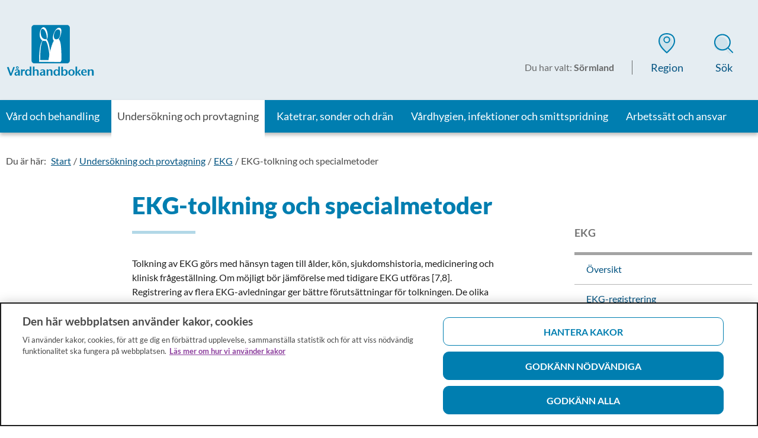

--- FILE ---
content_type: text/html; charset=utf-8
request_url: https://www.vardhandboken.se/Sormland/undersokning-och-provtagning/ekg/ekg-tolkning-och-specialmetoder/
body_size: 41300
content:

<!DOCTYPE html>
<!--[if IE 9]>    <html class="ie ie9 js-off" lang="sv" dir="ltr"> <![endif]-->
<!--[if gt IE 9]><!-->
<html class="js-off" lang="sv" dir="ltr">
<!--<![endif]-->
<head>
    <meta charset="utf-8" />
        <link rel="preload" href="/build/vhb/static/css/app.ef60c020.css" as="style" />
    
    <script src="/static/js/scripttemplates/otSDKStub.js" type="text/javascript" charset="UTF-8" data-document-language="true" data-domain-script="5edcebf8-2a77-4eb4-8a22-d677be009fa3" crossorigin="anonymous"></script>
    <script type="text/javascript">function OptanonWrapper() { }</script>

    
    <script>dataLayer = [];

dataLayer.push({
  'pageType': "Artikelsida",
  'pageID': "13938",
  'theme': "",
  'categories': [],
  'regionVal': "Sörmland",
});

var _mtm = window._mtm = window._mtm || [];
_mtm.push({ 'mtm.startTime': (new Date().getTime()), 'event': 'mtm.Start' });
var d = document, g = d.createElement('script'), s = d.getElementsByTagName('script')[0];
g.type = 'text/javascript'; g.async = true; g.src = '/static/js/pwttm.js?v=1'; s.parentNode.insertBefore(g, s);</script>

    <meta http-equiv="X-UA-Compatible" content="IE=edge" />
    <meta name="viewport" content="width=device-width, initial-scale=1.0, viewport-fit=cover" />
    <meta name="application-name" content="vhb" data-server="1" />

    <link rel="apple-touch-icon" sizes="57x57" href="/build/vhb/static/favicons/apple-touch-icon-57x57.png" />
    <link rel="apple-touch-icon" sizes="114x114" href="/build/vhb/static/favicons/apple-touch-icon-114x114.png" />
    <link rel="apple-touch-icon" sizes="72x72" href="/build/vhb/static/favicons/apple-touch-icon-72x72.png" />
    <link rel="apple-touch-icon" sizes="144x144" href="/build/vhb/static/favicons/apple-touch-icon-144x144.png" />
    <link rel="apple-touch-icon" sizes="60x60" href="/build/vhb/static/favicons/apple-touch-icon-60x60.png" />
    <link rel="apple-touch-icon" sizes="120x120" href="/build/vhb/static/favicons/apple-touch-icon-120x120.png" />
    <link rel="apple-touch-icon" sizes="76x76" href="/build/vhb/static/favicons/apple-touch-icon-76x76.png" />
    <link rel="apple-touch-icon" sizes="152x152" href="/build/vhb/static/favicons/apple-touch-icon-152x152.png" />
    <link rel="icon" type="image/png" href="/build/vhb/static/favicons/favicon-196x196.png" sizes="196x196" />
    <link rel="icon" type="image/png" href="/build/vhb/static/favicons/favicon-96x96.png" sizes="96x96" />
    <link rel="icon" type="image/png" href="/build/vhb/static/favicons/favicon-32x32.png" sizes="32x32" />
    <link rel="icon" type="image/png" href="/build/vhb/static/favicons/favicon-16x16.png" sizes="16x16" />
    <link rel="icon" type="image/png" href="/build/vhb/static/favicons/favicon-128.png" sizes="128x128" />
    <meta name="msapplication-TileColor" content="#FFFFFF" />
    <meta name="msapplication-TileImage" content="/build/vhb/static/favicons/mstile-144x144.png" />
    <meta name="msapplication-square70x70logo" content="/build/vhb/static/favicons/mstile-70x70.png" />
    <meta name="msapplication-square150x150logo" content="/build/vhb/static/favicons/mstile-150x150.png" />
    <meta name="msapplication-wide310x150logo" content="/build/vhb/static/favicons/mstile-310x150.png" />
    <meta name="msapplication-square310x310logo" content="/build/vhb/static/favicons/mstile-310x310.png" />


    <link rel="canonical" href="https://www.vardhandboken.se/undersokning-och-provtagning/ekg/ekg-tolkning-och-specialmetoder/" />
    <meta name="description" content="EKG-tolkning g&#246;rs med h&#228;nsyn tagen till &#229;lder, k&#246;n, sjukhistoria, medicinering och klinisk fr&#229;gest&#228;llning. Om m&#246;jligt b&#246;r j&#228;mf&#246;relse med tidigare  EKG utf&#246;ras [7-8].">

    <link rel="manifest" href="/build/vhb/manifest.json?v=285068946">
        <meta name="theme-color" content="#e5edf2" />

    <title>EKG-tolkning och specialmetoder - V&#229;rdhandboken</title>
    


<style>
body :lang(ti-ER){font-family:Noto Sans Ethiopic}@font-face{font-family:Lato;font-style:normal;font-weight:400;src:local("Lato Regular"),url(/build/vhb/static/media/lato-v22-latin-regular.woff2) format("woff2"),url(/build/vhb/static/media/lato-v22-latin-regular.woff) format("woff")}@font-face{font-family:Lato;font-style:italic;font-weight:400;src:local("Lato Italic"),url(/build/vhb/static/media/lato-v22-latin-italic.woff2) format("woff2"),url(/build/vhb/static/media/lato-v22-latin-italic.woff) format("woff")}@font-face{font-family:Lato;font-style:normal;font-weight:700;src:local("Lato Bold"),url(/build/vhb/static/media/lato-v22-latin-700.woff2) format("woff2"),url(/build/vhb/static/media/lato-v22-latin-700.woff) format("woff")}@font-face{font-family:Lato;font-style:normal;font-weight:900;src:local("Lato Extra Bold"),url(/build/vhb/static/media/lato-v22-latin-900.woff2) format("woff2"),url(/build/vhb/static/media/lato-v22-latin-900.woff) format("woff")}@font-face{font-display:swap;font-family:fontello;font-style:normal;font-weight:400;src:url(/build/vhb/static/media/fontello.woff2) format("woff2"),url(/build/vhb/static/media/fontello.woff) format("woff"),url([data-uri]) format("svg")}[class*=" icon-"]:before,[class^=icon-]:before{speak:never;-webkit-font-smoothing:antialiased;-moz-osx-font-smoothing:grayscale;display:inline-block;font-family:fontello;font-style:normal;font-variant:normal;font-weight:400;line-height:1em;margin-left:.2em;margin-right:.2em;text-align:center;text-decoration:inherit;text-transform:none;width:1em}.icon-angle-right:before{content:""}.icon-arrow-right-circle:before{content:""}.icon-arrow-rigt-ext-circle:before{content:""}.icon-facebook:before{content:""}.icon-print:before{content:""}.icon-enlarge-arrows:before{content:""}.icon-menu-close-tunnare:before{content:""}.icon-other:before{content:""}.icon-pdf:before{content:""}.icon-image:before{content:""}.icon-ppt:before{content:""}.icon-xls:before{content:""}.icon-doc:before{content:""}.icon-search:before{content:""}.icon-pil:before{content:""}.icon-check:before{content:""}.icon-twitter:before{content:""}.icon-facebook-1:before{content:""}.icon-mail-alt:before{content:""}.icon-angle-left-thin:before{content:""}.icon-angle-right-thin:before{content:""}.icon-angle-up-thin:before{content:""}.icon-angle-down-thin:before{content:""}.icon-listview:before{content:""}.icon-blockview:before{content:""}#__ba_panel{display:none}.c-header{position:relative;z-index:3}.c-header--showbuildinfo{padding-top:2.3125rem}.c-header__top{box-shadow:0 2px 4px 0 #1e1e1e33;float:left;min-height:50px;position:relative;transition:all .3s ease;width:100%}@media print{.c-header__top{height:90px;min-height:auto!important}}@media print,screen and (min-width:40em){.c-header__top{min-height:105px}}@media print,screen and (min-width:64.0625em){.c-header__top{box-shadow:none}}.c-header__top:after{bottom:0;content:"";left:0;position:absolute;right:0;top:0;z-index:1}@media print,screen and (min-width:64.0625em){.c-header__top:after{box-shadow:none}}.c-header__top__inner{min-height:50px;position:relative;z-index:2}@media print{.c-header__top__inner{height:90px;min-height:auto!important}}@media print,screen and (min-width:40em){.c-header__top__inner{min-height:105px}}@media print,screen and (min-width:64.0625em){.c-header__top__inner{min-height:150px}}.c-header__main{margin-left:auto;margin-right:auto;max-width:80rem;padding-left:20px;padding-right:7px;width:100%;z-index:2}@media print{.c-header__main{padding:0!important}}@media print,screen and (min-width:64.0625em){.c-header__main{padding-left:.625rem;padding-right:.625rem;width:100%}}.c-header__logo{display:block;float:left;position:relative;z-index:3}@media print{.c-header__logo{margin-top:5px!important}}@media print,screen and (min-width:40em){.c-header__logo{height:53px;margin-top:26px}}.c-header__logo img,.c-header__logo svg{height:100%;object-fit:contain;position:relative;top:-2px;width:100%}.c-header__navigation{clear:both}.c-header__navigation--is-full-overlay .c-mobilenav-wrapper{height:100vh;overflow:scroll;position:fixed;width:100%;z-index:999}.c-header__navigation--is-full-overlay .c-mobilenav .c-header__burger>.lines-button{top:-5px}.c-header__navigation--is-full-overlay .c-mobilenav__header{align-items:center;display:flex;justify-content:space-between;padding:5px 20px 30px}.c-header__navigation--is-full-overlay .c-mobilenav__header h2{font-size:1.625rem;margin:0}.c-header__message{padding:25px 0 0}.c-header__message .c-alert{margin-bottom:0}.c-header__message .c-alert:not(:first-of-type){margin-top:25px}@media print,screen and (min-width:64.0625em){.c-header--is-navigation .c-header__top{position:relative}}.c-header--visible{left:0;right:0;top:0}.c-header--hidden,.c-header--visible{position:fixed;transition:all .3s linear}.c-header--hidden{top:-60px}.c-header__top{background:#0052801a}@media print,screen and (min-width:64.0625em){.c-header__top{min-height:169px}}.c-header__top__inner{height:50px}@media print,screen and (min-width:64.0625em){.c-header__top__inner{min-height:169px}}.c-header--is-tools-visible .c-header__top__inner{box-shadow:inset 0 6px 6px 0 #1a1a1a1a}@media print{.c-header__top{background:none}}.c-header__logo:focus{outline:2px solid #1e1e1e;outline-offset:4px;text-decoration:none}.c-header__logo{height:26px;margin-top:12px;padding-top:2px;width:135px}@media print,screen and (min-width:40em){.c-header__logo{height:41px;margin-top:30px;width:215px}}@media print,screen and (min-width:64.0625em){.c-header__logo{height:89px;margin-top:42px;width:150px}}.c-header__logo__svg-big{display:none}@media print,screen and (min-width:64.0625em){.c-header__logo__svg-big{display:inline-block}}.c-header__logo__svg-small{display:inline-block}@media print,screen and (min-width:64.0625em){.c-header__logo__svg-small{display:none}}@media print{.c-header__logo{width:150px}}.c-header__burger{background:#0000;height:48px;padding:10px 10px 10px 8px}.c-header__burger:focus{outline:2px solid #1e1e1e;outline-offset:4px;text-decoration:none}.c-header__navigation{position:relative;z-index:3}@media print,screen and (min-width:64.0625em){.c-header__navigation{background:#007eb0;box-shadow:0 4px 6px 0 #1e1e1e4d}}.c-accessibility-nav{display:none}.c-header__burger{border:none;cursor:pointer;position:absolute;right:3px;top:3px;z-index:2}.c-header__burger__text{font-size:1rem;margin-right:10px}[dir=rtl] .c-header__burger{left:17px;right:auto}@media print,screen and (min-width:40em){.c-header__burger{top:26px}}@media print,screen and (min-width:64.0625em){.c-header__burger{display:none}}.lines-button{cursor:pointer;position:relative;top:-6px;transition:.3s;-webkit-user-select:none;user-select:none}@media print,screen and (min-width:40em){.lines-button{top:-6px}}.lines-button:active{transition:0s}.lines{background:#007eb0;border-radius:2px;display:inline-block;height:2px;transition:.3s;width:21px}@media print,screen and (min-width:40em){.lines{height:4px;width:30px}}.lines{position:relative}.lines:after,.lines:before{background:#007eb0;border-radius:2px;display:inline-block;height:2px;transition:.3s;width:21px}@media print,screen and (min-width:40em){.lines:after,.lines:before{height:4px;width:30px}}.lines:after,.lines:before{content:"";left:0;position:absolute;transform-origin:1.5px center}@media print,screen and (min-width:40em){.lines:after,.lines:before{transform-origin:2.1428571429px center}}.lines:before{top:6px}@media print,screen and (min-width:40em){.lines:before{top:10px}}.lines:after{top:-6px}@media print,screen and (min-width:40em){.lines:after{top:-10px}}.lines-button.close{transform:scale3d(.8,.8,.8)}.lines-button.arrow.close .lines:after,.lines-button.arrow.close .lines:before{top:0;width:11.6666666667px}@media print,screen and (min-width:40em){.lines-button.arrow.close .lines:after,.lines-button.arrow.close .lines:before{width:16.6666666667px}}.lines-button.arrow.close .lines:before{transform:rotate(40deg)}.lines-button.arrow.close .lines:after{transform:rotate(-40deg)}.lines-button.arrow-up.close{transform:scale3d(.8,.8,.8) rotate(90deg)}.lines-button.minus.close .lines:after,.lines-button.minus.close .lines:before{top:0;transform:none;width:21px}@media print,screen and (min-width:40em){.lines-button.minus.close .lines:after,.lines-button.minus.close .lines:before{width:30px}}.lines-button.x.close .lines{background:#0000}.lines-button.x.close .lines:after,.lines-button.x.close .lines:before{top:0;transform-origin:50% 50%;width:21px}@media print,screen and (min-width:40em){.lines-button.x.close .lines:after,.lines-button.x.close .lines:before{width:30px}}.lines-button.x.close .lines:before{transform:rotate(45deg)}.lines-button.x.close .lines:after{transform:rotate(-45deg)}.c-toppnav{display:none}@media print,screen and (min-width:64.0625em){.c-toppnav{display:block;list-style:none;margin:0 -6px;padding:0}}@media screen and (min-width:75em){.c-toppnav{margin:0 -10px}}.c-toppnav__item{display:inline-block;margin-bottom:0;margin-right:10px;margin-top:0;min-height:50px}[dir=rtl] .c-toppnav__item{margin-left:10px;margin-right:0}.c-toppnav__item:last-child{margin-right:0}[dir=rtl] .c-toppnav__item:last-child{margin-left:0}body:lang(so-so) .c-toppnav__item>*{font-size:1.125rem}.c-toppnav__item>a{align-items:normal;color:#fff;display:block;font-family:Lato,sans-serif;font-weight:400;height:100%;justify-content:center;padding:14px 6px;position:relative;text-align:left;text-decoration:none}[dir=rtl] .c-toppnav__item>a{font-weight:700}.c-toppnav__item>a:focus,.c-toppnav__item>a:hover{background:#8fcae9;color:#212121;height:100%;outline:none;text-decoration:none}.c-toppnav__item>a:focus:after,.c-toppnav__item>a:hover:after{right:0;width:auto}[dir=rtl] .c-toppnav__item>a:focus:after,[dir=rtl] .c-toppnav__item>a:hover:after{left:0}.c-toppnav__item>a span{display:block}@media screen and (min-width:75em){.c-toppnav__item>a{padding:16px 10px}}@media screen and (min-width:90em){.c-toppnav__item>a{padding:16px 10px}}.c-toppnav__item--is-selected>a{color:#484848;position:relative;z-index:21}.c-toppnav__item--is-selected>a:focus,.c-toppnav__item--is-selected>a:hover{background:#fff;color:#484848}.c-toppnav__item--is-selected>a:after{right:0;width:auto}[dir=rtl] .c-toppnav__item--is-selected>a:after{left:0}.c-toppnav__item--is-opened>a{background:#fff;color:#484848;position:relative;z-index:21}.c-toppnav__item--is-opened>a:focus{color:#484848}.c-toppnav__item>a:focus{outline:2px solid #1e1e1e;outline-offset:-2px;text-decoration:none}.c-toppnav__item>a{font-size:1rem;line-height:1.33}@media screen and (min-width:75em){.c-toppnav__item>a{font-size:1.125rem;line-height:1.33}}.c-toppnav__item>a{justify-content:flex-start}.c-toppnav__item--is-selected{background:#fff;margin-bottom:-10px;padding-bottom:10px}.c-toppnav__item--is-opened{box-shadow:0 3px 10px 0 #1e1e1e33}.c-toppnav__item--is-opened>a:after{display:none}@media print{.c-toppnav{display:none}}.c-meganav{display:none}.surveyentry{background-color:#e5f2f7;border:3px solid #fff;border-radius:20px;box-shadow:0 0 10px 0 #0000004d;display:flex;flex-direction:column;margin:30px 15px;overflow:visible;padding:20px 15px;position:relative;row-gap:10px}@media print,screen and (min-width:40em){.surveyentry{row-gap:0}}.surveyentry__icon:before{speak:never;display:inline-block;font-family:fontello;font-style:normal;font-variant:normal;font-weight:400;line-height:1em;margin-right:.2em;text-align:center;text-decoration:inherit;text-transform:none;width:1em}[dir=rtl] .surveyentry__icon:before{margin-left:.2em;margin-right:0}.surveyentry__icon:before{-webkit-font-smoothing:antialiased;-moz-osx-font-smoothing:grayscale;align-items:center;background-color:#fff;border-radius:100px;color:#007eb0;content:"\E836";display:inline-flex;font-size:30px;justify-content:center;left:0;margin-right:10px;min-height:50px;min-width:50px;position:relative;top:0}.surveyentry__container{display:flex;flex-direction:column;row-gap:10px}@media print,screen and (min-width:40em){.surveyentry__container{margin-left:60px}}@media print,screen and (min-width:64.0625em){.surveyentry__container{column-gap:20px;display:grid;grid-template-columns:600px 1fr}}.surveyentry__container--no-icon{margin-left:0}.surveyentry__content__container{word-wrap:break-word}@media print,screen and (min-width:40em){.surveyentry__content__container{display:block}}.surveyentry__content__container p:last-of-type{margin-bottom:0}.surveyentry__heading{color:#007eb0;display:inline-block;margin:8px 0 0}.surveyentry__heading__container{display:flex}@media print,screen and (min-width:64.0625em){.surveyentry__heading__container{max-width:600px}}.surveyentry__link{background-color:#007eb0;border-radius:25px;color:#fff;font-size:1.125rem;line-height:normal;padding:10px 15px;text-align:center;text-decoration:none;text-transform:uppercase}.surveyentry__link:after{speak:never;display:inline-block;font-family:fontello;font-style:normal;font-variant:normal;font-weight:400;line-height:1em;margin-right:.2em;text-align:center;text-decoration:inherit;text-transform:none;width:1em}[dir=rtl] .surveyentry__link:after{margin-left:.2em;margin-right:0}.surveyentry__link:after{-webkit-font-smoothing:antialiased;-moz-osx-font-smoothing:grayscale;content:"\E809";margin-left:10px}.surveyentry__link[href^="/"]:after{content:none}@media print,screen and (min-width:40em){.surveyentry__link{height:-webkit-fit-content;height:fit-content;padding:15px 30px;width:-webkit-fit-content;width:fit-content}}@media print,screen and (min-width:64.0625em){.surveyentry__link{bottom:calc(50% - 25px);position:absolute;right:25px}}.surveyentry__link:hover{background-color:#007eb0;color:#fff;text-decoration:none}.surveyentry__link:focus{outline:2px solid #000;outline-offset:4px;text-decoration:none}@media print{.surveyentry{display:none!important}}.surveyentry__link{border-radius:10px;font-family:Lato,sans-serif;font-size:1rem;font-weight:900}html{overflow-y:scroll}body,html{box-sizing:border-box}body{-webkit-font-smoothing:antialiased;color:#1e1e1e;font-family:Lato,sans-serif;font-size:1rem;line-height:1.5;margin:0;min-height:880px;padding:0}*{box-sizing:inherit}.c-alertlist,.c-articlefooter,.c-footer,.c-image,.c-section--primary-intro,.cookie-panel,.main{opacity:0;transition:opacity .15s ease}.c-header-tools,.c-mobilenav-wrapper,.c-scroll-to-top{display:none}.show-for-sr,.show-on-focus{clip:rect(0,0,0,0);border:0;-webkit-clip-path:inset(50%);clip-path:inset(50%);height:1px;overflow:hidden;padding:0;position:absolute!important;white-space:nowrap;width:1px}.row{margin-left:auto;margin-right:auto;max-width:80rem}.columns{padding-left:.4375rem;padding-right:.4375rem}@media print,screen and (min-width:40em){.columns{padding-left:.5625rem;padding-right:.5625rem}}@media print,screen and (min-width:64.0625em){.columns{padding-left:.625rem;padding-right:.625rem}}.c-accessibility-nav,.c-anchorlinks,.c-article-tools__dialog,.c-buildinfo,.c-header-tools,.c-langselector-small{display:none}.c-image img{filter:blur(15px)}.c-image--is-lazyloaded img{filter:blur(0)}
/*# sourceMappingURL=/build/vhb/static/css/preload.7ec15b4b.chunk.css.map*/
</style>

</head>
<body>

        <div id="app"><div id="react_0HNITQUKG9G9D"><div><ul class="c-accessibility-nav"><li><a href="#content">Till sidans huvudinnehåll</a></li></ul><header><div class="c-header"><div class="c-header__top"><div class="c-header__top__inner"><div class="c-header__main"><div id="site-logo"><a class="c-header__logo" href="/"><span class="show-for-sr" data-cy="ui-header-logosr">Till startsidan för Vårdhandboken</span><span><svg class="c-header__logo__svg-big" xmlns="http://www.w3.org/2000/svg" width="300" height="177" viewBox="0 0 300 177"><g fill="none"><path fill="#007EB0" d="M216.984 122.381c0 5.397-4.286 9.682-9.682 9.682H95.079c-5.396 0-9.682-4.285-9.682-9.682V10.159c0-5.397 4.286-9.683 9.682-9.683h112.223c5.396 0 9.682 4.286 9.682 9.683V122.38z"></path><path fill="#007EB0" d="M150.317 123.968s-4.127-78.095-21.428-75.08c-17.302 3.017-15.556 75.239-15.556 75.239l72.699.159c0-.159-35.715-.318-35.715-.318z"></path><path fill="#FFF" d="M152.063 121.111c-.476-9.048-1.428-17.936-2.54-26.825-1.745-13.651-3.333-29.683-10.158-41.905-5.397-9.524-12.222-6.667-16.984 1.429-6.667 11.27-8.413 24.603-9.524 37.46-1.111 11.905-1.587 23.81-1.27 35.714v.159c24.286 0 48.413 0 72.699.159 1.587 0 2.857-5.873 3.492-5.873-11.905-.318-23.81-.477-35.715-.318-1.587-.159-2.857 5.714-3.492 5.714 11.905 0 23.81.16 35.715.16 1.11-1.906 2.222-3.97 3.492-5.874H118.57c-4.444 0-3.492-.635-3.333-5.397 0-17.777.476-36.666 5.08-53.81 1.745-6.507 6.825-14.126 13.333-7.3 5.238 5.396 7.143 14.761 8.73 21.904 3.81 16.508 5.556 33.492 6.508 50.317-.318-.952 3.333-3.968 3.174-5.714z"></path><path fill="#007EB0" d="M132.54 52.54c-19.207.952-20-28.89-14.127-37.143C132.38-4.762 148.889 51.746 132.54 52.54z"></path><path fill="#FFF" d="M134.286 49.524c-10.476 0-15.715-8.413-16.984-17.937-.794-5.397-1.27-20.952 8.254-17.143 6.031 2.381 8.888 11.429 10.476 16.985 1.11 4.127 1.905 8.571 1.746 12.857 0 1.428 0 3.174-.476 4.444-.477 1.111 1.27-.793-.16 0-1.11.476-1.904.635-2.856.794-1.746.159-2.54 5.873-3.492 5.873 7.777-.794 10.476-12.857 10.317-19.048-.317-8.095-3.333-24.92-12.54-27.936-15.079-5.238-25.714 47.143 2.223 46.984 1.587 0 2.857-5.873 3.492-5.873z"></path><g fill="#FFF"><path d="M172.063 48.571c17.143 3.651 13.969 75.556 13.969 75.556l-41.429-.476s10.318-78.73 27.46-75.08z"></path><path d="M170.317 51.429c12.54 3.492 12.858 30.158 13.493 39.84.793 11.906.952 23.81.476 35.715 1.11-1.905 2.222-3.81 3.492-5.714-10-.159-19.841-.159-29.841-.318-1.588 0-10.318 1.111-11.588-.158-.476-.477.794-5.397.794-6.19a417.767 417.767 0 0 1 6.667-34.128c1.904-7.143 5.714-30.635 16.507-29.047 1.27.158 3.175-6.032 3.493-5.873-12.064-1.746-19.207 26.19-21.429 33.81-4.444 15.396-7.302 31.269-9.365 47.142v.159l41.428.476c.953 0 3.334-4.92 3.493-5.714.476-12.381.317-24.921-.635-37.302-.794-9.841-1.112-35.238-13.334-38.571-1.27-.318-3.65 5.873-3.65 5.873z"></path></g><path fill="#007EB0" d="M167.302 52.54c19.206 1.587 20.476-33.334 17.46-36.508-16.667-16.984-33.81 35.238-17.46 36.508z"></path><path fill="#FFF" d="M165.556 55.556c11.428.476 17.619-12.064 20.317-21.588 1.905-6.984 5.714-24.127-6.35-24.127-14.285-.158-30.475 43.334-13.967 45.715 1.27.158 3.174-6.032 3.492-5.873-13.81-1.905-5.238-35.397 7.936-33.81 7.143.794 7.62 7.143 7.302 13.016-.476 9.841-3.334 21.27-15.238 20.952-1.429-.317-2.858 5.715-3.492 5.715z"></path><g fill="#007EB0"><path d="M28.095 145.397l-11.587 29.047h-4.92L.951 145.714l6.032-.952 7.62 22.698 8.094-22.698zm17.778 28.889H40c-.317-.794-.476-1.746-.476-2.857-1.905 2.222-4.127 3.333-6.667 3.333-1.746 0-3.016-.635-4.286-1.746-1.11-1.111-1.746-2.54-1.746-4.286 0-2.54 1.27-4.444 3.81-6.032a20.376 20.376 0 0 1 5.555-2.063c.953-.159 2.064-.476 3.493-.794-.635-2.54-1.905-3.81-4.286-3.81-1.746 0-3.492.794-5.238 2.223l-1.746-2.54c2.38-1.904 5.238-2.857 8.254-2.857 3.333 0 5.555.953 6.984 2.857.476.794.952 1.429 1.11 2.223.16.952.318 2.222.318 4.126v5.556c0 3.016.318 5.238.794 6.667zm-4.603-27.302c0 1.27-.476 2.381-1.429 3.175-.952.952-2.063 1.27-3.333 1.27s-2.381-.477-3.175-1.27c-.952-.953-1.428-1.905-1.428-3.175 0-1.27.476-2.38 1.27-3.333.952-.953 2.063-1.27 3.333-1.27s2.38.476 3.175 1.429c1.27.793 1.587 1.904 1.587 3.174zm-1.587 18.095v-2.063c-.477.159-1.27.317-2.223.476-3.492.794-5.397 2.381-5.397 4.445 0 .952.318 1.587.794 2.222.476.635 1.27.952 2.064.952a4.31 4.31 0 0 0 2.698-.952c.794-.635 1.27-1.27 1.429-2.064a7.903 7.903 0 0 0 .635-3.016zm-.794-18.095c0-.635-.159-1.111-.635-1.587s-.952-.635-1.587-.635-1.111.159-1.588.635c-.476.476-.635.952-.635 1.587s.16 1.111.635 1.587c.477.477.953.635 1.588.635.635 0 1.11-.158 1.587-.635.476-.476.635-1.11.635-1.587zm24.286 7.936l-2.064 3.969c-1.27-.635-2.063-.952-2.698-.952-1.588 0-2.699.793-3.334 2.54-.317.952-.476 2.698-.476 4.92v8.889h-5.397v-20.953h5.556v3.651l.794-1.27c1.11-1.904 2.38-2.857 3.81-2.857 1.11.159 2.38.794 3.809 2.064zm21.587 19.366h-5.397v-3.016c-2.063 2.38-4.444 3.65-7.143 3.65-2.857 0-5.238-1.11-6.984-3.333-1.587-2.063-2.38-4.603-2.38-7.619 0-3.174.952-5.714 2.856-7.778 1.905-2.063 4.286-3.174 7.143-3.174 2.699 0 4.92 1.111 6.508 3.174v-12.54h5.397v30.636zm-5.397-10.635c0-2.222-.476-4.127-1.428-5.397-.953-1.27-2.223-2.064-3.969-2.064-1.587 0-2.857.635-3.81 1.905-.952 1.27-1.428 3.175-1.428 5.397 0 2.381.476 4.286 1.429 5.714.952 1.429 2.222 2.223 3.81 2.223 1.587 0 2.856-.794 3.809-2.223.952-1.428 1.587-3.174 1.587-5.555zm30.318 10.635h-5.556V162.38c0-1.746-.159-3.175-.635-3.968-.635-1.111-1.746-1.746-3.333-1.746-2.222 0-3.651.793-4.286 2.54-.317.793-.476 2.063-.476 3.809v11.27H89.84V143.65h5.556v12.54c2.063-2.223 4.444-3.175 7.143-3.175 3.333 0 5.555 1.27 6.666 3.968.477 1.111.635 2.857.635 5.556v11.746h-.158zm23.333 0h-5.873c-.318-.794-.476-1.746-.476-2.857-1.905 2.222-4.127 3.333-6.667 3.333-1.746 0-3.016-.635-4.286-1.746-1.11-1.111-1.746-2.54-1.746-4.286 0-2.54 1.27-4.444 3.81-6.032a20.376 20.376 0 0 1 5.555-2.063c.953-.159 2.064-.476 3.492-.794-.635-2.54-1.904-3.81-4.285-3.81-1.746 0-3.492.794-5.238 2.223l-1.746-2.54c2.38-1.904 5.238-2.857 8.254-2.857 3.333 0 5.555.953 6.984 2.857.476.794.952 1.429 1.11 2.223.16.952.318 2.222.318 4.126v5.556c0 3.016.318 5.238.794 6.667zm-6.19-9.207v-2.063c-.477.159-1.27.317-2.223.476-3.492.794-5.397 2.381-5.397 4.445 0 .952.318 1.587.794 2.222.476.635 1.27.952 2.063.952a4.31 4.31 0 0 0 2.699-.952c.794-.635 1.27-1.27 1.428-2.064a7.903 7.903 0 0 0 .635-3.016zm30.317 9.207h-5.556V162.38c0-1.746-.158-3.175-.635-3.968-.635-1.111-1.746-1.746-3.333-1.746-2.222 0-3.81.952-4.444 2.857-.318.793-.318 1.905-.318 3.492v11.27h-5.555v-20.953h5.555v2.857c2.064-2.222 4.445-3.333 7.143-3.333 3.333 0 5.556 1.27 6.667 3.968.476 1.112.635 2.858.635 5.556v11.905h-.16zm25.555 0h-5.396v-3.016c-2.064 2.38-4.445 3.65-7.143 3.65-2.857 0-5.238-1.11-6.984-3.333-1.588-2.063-2.381-4.603-2.381-7.619 0-3.174.952-5.714 2.857-7.778 1.905-2.063 4.286-3.174 7.143-3.174 2.698 0 4.92 1.111 6.508 3.174v-12.54h5.396v30.636zm-5.396-10.635c0-2.222-.477-4.127-1.429-5.397-.952-1.27-2.222-2.064-3.968-2.064-1.588 0-2.857.635-3.81 1.905-.952 1.27-1.428 3.175-1.428 5.397 0 2.381.476 4.286 1.428 5.714.953 1.429 2.222 2.223 3.81 2.223 1.587 0 2.857-.794 3.81-2.223 1.11-1.27 1.587-3.174 1.587-5.555zm32.222-.159c0 3.333-.953 6.032-2.857 8.095-1.905 2.223-4.286 3.334-7.143 3.334a7.378 7.378 0 0 1-3.334-.794c-.952-.476-1.904-1.27-3.015-2.54v2.857h-5.397V143.81h5.397v12.857c1.904-2.381 4.285-3.492 7.142-3.492 2.699 0 4.921.952 6.667 2.857 1.746 1.905 2.54 4.285 2.54 7.46zm-5.873.159c0-2.222-.476-4.127-1.429-5.397-.952-1.27-2.222-2.064-3.65-2.064-1.588 0-2.858.635-3.969 2.064-.952 1.429-1.428 3.333-1.428 5.714 0 2.381.476 4.127 1.428 5.556.953 1.428 2.222 2.063 3.968 2.063 1.429 0 2.54-.476 3.334-1.587 1.11-1.587 1.746-3.65 1.746-6.35zm29.841-.001c0 3.175-.952 5.874-3.016 7.937-2.063 2.064-4.603 3.175-7.778 3.175-3.174 0-5.873-.952-7.936-3.016-2.064-2.063-3.016-4.762-3.016-7.936 0-3.175 1.111-5.715 3.016-7.778 1.905-2.064 4.762-3.016 7.936-3.016 3.016 0 5.715.952 7.778 3.016 2.064 2.063 3.016 4.603 3.016 7.619zm-5.714.16c0-2.381-.476-4.286-1.429-5.715-.952-1.428-2.222-2.063-3.81-2.063-1.587 0-2.856.635-3.809 2.063-.952 1.429-1.428 3.334-1.428 5.715 0 2.54.476 4.444 1.428 5.873.953 1.428 2.222 2.063 3.81 2.063 1.587 0 2.857-.635 3.81-2.063.952-1.429 1.428-3.334 1.428-5.873zm27.619 9.206l-5.08 1.746-8.254-11.587v11.11h-5.555v-30.634h5.555v18.095h.635l7.46-8.571 4.128 1.746-7.143 7.619zm19.683-9.366s-.16.16-.477.318c-.317.159-.476.318-.476.318h-12.54c0 2.063.635 3.81 1.746 5.08 1.111 1.269 2.699 1.904 4.604 1.904 1.746 0 3.65-.635 5.396-1.746l1.588 2.857c-2.699 1.587-5.556 2.38-8.096 2.38-3.015 0-5.555-.951-7.619-2.856-2.38-2.222-3.492-4.92-3.492-8.413 0-3.175.953-5.714 3.016-7.778 1.905-1.904 4.445-2.857 7.46-2.857 3.81 0 6.35 1.587 7.778 4.603a17.96 17.96 0 0 1 1.111 6.19zm-4.921-2.063v-.952c-.159-3.175-1.588-4.762-4.127-4.762-2.857 0-4.445 1.905-4.603 5.714h8.73zm28.571 12.699h-5.555V162.38c0-1.746-.16-3.175-.635-3.968-.635-1.111-1.746-1.746-3.334-1.746-2.222 0-3.81.952-4.444 2.857-.318.793-.318 1.905-.318 3.492v11.27h-5.555v-20.953h5.555v2.857c2.064-2.222 4.445-3.333 7.143-3.333 3.334 0 5.556 1.27 6.667 3.968.476 1.112.635 2.858.635 5.556v11.905h-.159z"></path></g></g></svg><svg class="c-header__logo__svg-small" width="132" height="24" viewBox="0 0 132 24" xmlns="http://www.w3.org/2000/svg"><g fill="none" fill-rule="evenodd"><g fill="#007EB0"><path d="M23.974 22.084c0 .974-.78 1.747-1.76 1.747H1.81c-.982 0-1.76-.773-1.76-1.747V1.834C.05.858.827.085 1.81.085h20.404c.98 0 1.76.773 1.76 1.747v20.25z" fill-rule="nonzero"></path><g fill-rule="nonzero"><path d="M39.13 8.032l-3.897 9.786h-1.656L30 8.14l2.029-.32 2.563 7.646 2.723-7.647zM45.065 17.658h-1.97a2.6 2.6 0 0 1-.16-.963c-.64.749-1.385 1.123-2.237 1.123-.586 0-1.012-.214-1.438-.588a1.979 1.979 0 0 1-.586-1.444c0-.856.426-1.497 1.278-2.032a6.82 6.82 0 0 1 1.864-.695c.32-.054.693-.16 1.172-.268-.213-.855-.64-1.283-1.438-1.283-.586 0-1.172.267-1.758.749l-.585-.856a4.365 4.365 0 0 1 2.77-.962c1.118 0 1.863.32 2.343.962.16.267.32.481.372.749.054.32.107.748.107 1.39v1.872c0 1.016.106 1.764.266 2.246zM43.521 8.46c0 .428-.16.802-.48 1.07-.32.32-.692.427-1.118.427-.426 0-.8-.16-1.065-.428-.32-.32-.48-.641-.48-1.07 0-.427.16-.801.426-1.122.32-.321.693-.428 1.119-.428.426 0 .799.16 1.065.481.426.268.533.642.533 1.07zm-.533 6.096v-.695a5.64 5.64 0 0 1-.746.16c-1.171.268-1.81.803-1.81 1.498 0 .32.106.534.266.748.16.214.426.321.692.321.32 0 .64-.107.906-.32.266-.215.426-.428.479-.696.16-.374.213-.748.213-1.016zm-.266-6.096a.688.688 0 0 0-.213-.535.682.682 0 0 0-.533-.214.682.682 0 0 0-.533.214.688.688 0 0 0-.213.535c0 .214.054.374.213.535.16.16.32.214.533.214a.682.682 0 0 0 .533-.214.768.768 0 0 0 .213-.535zM51 11.246l-.674 1.347c-.415-.216-.675-.324-.882-.324-.52 0-.882.27-1.09.862-.104.324-.155.916-.155 1.67v3.017h-1.764v-7.11h1.815v1.238l.26-.43c.363-.647.778-.97 1.245-.97.363.053.778.269 1.245.7zM58.304 17.606h-1.8v-1.008c-.687.796-1.481 1.22-2.381 1.22-.953 0-1.747-.371-2.329-1.114-.53-.69-.794-1.54-.794-2.548 0-1.06.318-1.91.953-2.6.635-.69 1.429-1.061 2.382-1.061.9 0 1.64.371 2.17 1.061V7.364h1.8v10.242zm-1.8-3.556c0-.743-.158-1.38-.476-1.804-.317-.425-.74-.69-1.323-.69-.53 0-.953.212-1.27.637-.318.424-.477 1.061-.477 1.804 0 .796.16 1.433.477 1.91.317.478.74.744 1.27.744s.953-.266 1.27-.743c.318-.478.53-1.062.53-1.858zM66.924 17.818h-1.902v-4.062c0-.596-.055-1.084-.218-1.355-.217-.379-.597-.596-1.141-.596-.76 0-1.25.271-1.467.867-.109.271-.163.704-.163 1.3v3.846H60.13V7.364h1.903v4.279c.706-.758 1.521-1.083 2.445-1.083 1.142 0 1.902.433 2.283 1.354.163.379.217.975.217 1.896v4.008h-.054zM75.196 17.66h-1.971a2.529 2.529 0 0 1-.16-.949c-.639.738-1.385 1.107-2.237 1.107-.586 0-1.012-.21-1.438-.58a1.936 1.936 0 0 1-.586-1.422c0-.844.426-1.476 1.279-2.003a6.882 6.882 0 0 1 1.864-.685c.32-.053.692-.158 1.171-.264-.213-.843-.639-1.265-1.438-1.265-.585 0-1.171.264-1.757.738l-.586-.843a4.406 4.406 0 0 1 2.77-.949c1.118 0 1.864.317 2.343.95.16.263.32.473.373.737.053.316.106.738.106 1.37v1.845c0 1.001.107 1.739.267 2.213zm-2.078-3.057v-.685c-.16.053-.426.106-.745.158-1.172.264-1.811.79-1.811 1.476 0 .316.106.527.266.738.16.21.426.316.693.316.32 0 .639-.105.905-.316.266-.21.426-.422.48-.685a2.6 2.6 0 0 0 .212-1.002zM83.359 17.818h-1.902v-4.04c0-.593-.055-1.078-.218-1.347-.217-.377-.598-.593-1.141-.593-.761 0-1.305.324-1.522.97-.109.27-.109.647-.109 1.185v3.825h-1.902v-7.11h1.902v.969c.707-.754 1.522-1.132 2.446-1.132 1.141 0 1.902.431 2.283 1.347.163.377.217.97.217 1.886v4.04h-.054zM92.087 17.606h-1.8v-1.008c-.688.796-1.482 1.22-2.382 1.22-.952 0-1.746-.371-2.328-1.114-.53-.69-.794-1.54-.794-2.548 0-1.06.317-1.91.952-2.6.636-.69 1.43-1.061 2.382-1.061.9 0 1.641.371 2.17 1.061V7.364h1.8v10.242zm-1.8-3.556c0-.743-.158-1.38-.476-1.804-.318-.425-.741-.69-1.323-.69-.53 0-.953.212-1.27.637-.318.424-.477 1.061-.477 1.804 0 .796.159 1.433.476 1.91.318.478.741.744 1.27.744.53 0 .953-.266 1.271-.743.37-.425.53-1.062.53-1.858zM101.217 13.978c0 1.12-.32 2.027-.96 2.72-.64.747-1.439 1.12-2.399 1.12-.426 0-.8-.106-1.12-.267-.32-.16-.639-.426-1.012-.853v.96h-1.813V7.364h1.813v4.32c.64-.8 1.44-1.173 2.399-1.173.906 0 1.653.32 2.24.96.586.64.852 1.44.852 2.507zm-1.972.053c0-.747-.16-1.387-.48-1.813-.32-.427-.747-.694-1.226-.694-.534 0-.96.213-1.333.694-.32.48-.48 1.12-.48 1.92 0 .8.16 1.387.48 1.867.32.48.746.693 1.333.693.48 0 .853-.16 1.12-.533.372-.534.586-1.227.586-2.134zM109.435 14.102c0 1.062-.32 1.964-1.013 2.654-.693.69-1.546 1.062-2.613 1.062-1.066 0-1.972-.318-2.666-1.008-.693-.69-1.013-1.593-1.013-2.655 0-1.061.374-1.91 1.013-2.6.64-.691 1.6-1.01 2.666-1.01 1.013 0 1.92.319 2.613 1.01.693.69 1.013 1.539 1.013 2.547zm-1.92.053c0-.796-.16-1.433-.48-1.91-.32-.479-.746-.69-1.279-.69-.533 0-.96.211-1.28.69-.32.477-.48 1.114-.48 1.91 0 .85.16 1.487.48 1.964.32.478.747.69 1.28.69s.96-.212 1.28-.69c.32-.477.48-1.114.48-1.964zM117.196 17.231l-1.719.587-2.793-3.894v3.734h-1.88V7.364h1.88v6.08h.215l2.524-2.88 1.397.587-2.417 2.56zM124.043 14.13s-.056.052-.168.105c-.112.052-.168.105-.168.105h-4.435c0 .685.225 1.265.618 1.686.393.422.954.633 1.628.633.617 0 1.29-.211 1.908-.58l.561.949c-.954.527-1.964.79-2.862.79-1.067 0-1.965-.316-2.694-.948-.842-.738-1.235-1.634-1.235-2.794 0-1.054.336-1.897 1.066-2.582.674-.632 1.572-.949 2.638-.949 1.347 0 2.245.527 2.75 1.529.225.58.393 1.265.393 2.055zm-1.74-.686v-.316c-.056-1.054-.56-1.581-1.459-1.581-1.01 0-1.572.632-1.628 1.897h3.087zM131.75 17.818h-1.902v-4.04c0-.593-.055-1.078-.218-1.347-.217-.377-.597-.593-1.14-.593-.762 0-1.305.324-1.523.97-.108.27-.108.647-.108 1.185v3.825h-1.902v-7.11h1.902v.969c.706-.754 1.521-1.132 2.445-1.132 1.142 0 1.903.431 2.283 1.347.163.377.217.97.217 1.886v4.04h-.054z"></path></g></g><g fill-rule="nonzero"><path d="M11.853 22.37s-.75-14.092-3.896-13.548C4.81 9.366 5.128 22.4 5.128 22.4l13.218.028c0-.028-6.493-.057-6.493-.057z" fill="#007EB0"></path><path d="M12.17 21.855c-.086-1.633-.26-3.237-.461-4.841-.318-2.463-.607-5.356-1.848-7.562-.98-1.718-2.222-1.203-3.088.258-1.212 2.034-1.53 4.44-1.731 6.76a53.453 53.453 0 0 0-.231 6.444v.03c4.416 0 8.802 0 13.218.028.288 0 .52-1.06.635-1.06a163.603 163.603 0 0 0-6.494-.057c-.288-.029-.52 1.03-.635 1.03 2.165 0 4.33.03 6.494.03.202-.344.404-.717.635-1.06H6.08c-.808 0-.635-.115-.606-.974 0-3.208.086-6.617.923-9.71.318-1.175 1.241-2.55 2.425-1.318.952.974 1.298 2.664 1.587 3.953.692 2.979 1.01 6.044 1.183 9.08-.058-.172.606-.716.577-1.031z" fill="#FFF"></path></g><g fill-rule="nonzero"><path d="M8.62 9.48c-3.492.173-3.636-5.212-2.568-6.702 2.54-3.637 5.541 6.56 2.568 6.703z" fill="#007EB0"></path><path d="M8.938 8.937c-1.905 0-2.857-1.518-3.088-3.237-.144-.974-.231-3.78 1.5-3.093 1.097.43 1.617 2.062 1.905 3.064.202.745.347 1.547.318 2.32 0 .258 0 .573-.087.802-.086.2.231-.143-.029 0a2.037 2.037 0 0 1-.519.144c-.318.028-.462 1.06-.635 1.06 1.414-.144 1.905-2.32 1.876-3.438-.058-1.46-.606-4.497-2.28-5.04-2.742-.946-4.675 8.506.404 8.477.289 0 .52-1.06.635-1.06z" fill="#FFF"></path></g><g fill="#FFF" fill-rule="nonzero"><path d="M15.807 8.765c3.117.659 2.54 13.634 2.54 13.634l-7.533-.086S12.69 8.106 15.807 8.765z"></path><path d="M15.49 9.28c2.28.63 2.337 5.443 2.452 7.19.145 2.148.173 4.296.087 6.444.202-.343.404-.687.635-1.03-1.818-.03-3.608-.03-5.426-.058-.289 0-1.876.2-2.107-.029-.086-.086.145-.974.145-1.117a74.883 74.883 0 0 1 1.212-6.158c.346-1.289 1.039-5.528 3.001-5.242.231.029.577-1.088.635-1.06-2.193-.315-3.492 4.727-3.896 6.102-.808 2.778-1.328 5.642-1.703 8.506v.03l7.533.085c.173 0 .606-.888.635-1.031a58.22 58.22 0 0 0-.116-6.731c-.144-1.776-.202-6.359-2.424-6.96-.23-.058-.664 1.06-.664 1.06z"></path></g><g fill-rule="nonzero"><path d="M14.94 9.48c3.493.287 3.724-6.014 3.175-6.587-3.03-3.065-6.147 6.359-3.174 6.588z" fill="#007EB0"></path><path d="M14.623 10.025c2.078.086 3.204-2.177 3.694-3.895.347-1.26 1.04-4.354-1.154-4.354-2.597-.029-5.541 7.82-2.54 8.25.231.028.578-1.09.635-1.06-2.51-.344-.952-6.388 1.443-6.102 1.299.144 1.386 1.29 1.328 2.349-.087 1.776-.606 3.838-2.77 3.78-.26-.056-.52 1.032-.636 1.032z" fill="#FFF"></path></g></g></svg></span></a></div><ul class="c-header-tools"><li><div class="c-region-wrapper c-region-wrapper--selected"><div class="c-region-panel__selected"><span>Du har valt<!-- -->:<!-- --> <strong>Sörmland</strong></span></div><a href="#region-panel" tabindex="0" role="button" class="c-header-tools__toolbtn c-header-tools__toolbtn--region" aria-controls="region-panel" aria-labelledby="description-region" aria-expanded="false"><i class="c-header-tools__icon c-header-tools__icon--region"></i><span id="description-region">Region</span></a></div><div id="region-panel" class="c-region-panel" aria-hidden="true"><div class="row"><div class="columns"><div class="c-region-panel__inner"><div class="c-region-panel__editorial"><p>Regionala till&auml;gg f&ouml;r V&aring;rdhandboken. H&auml;r kan du v&auml;lja/&auml;ndra l&auml;n eller region.<br />Vill du l&auml;sa mer om v&aring;ra regionala till&auml;gg, kan du g&ouml;ra det <a href="/link/fc7a481824cf4086bca89ed2f98c0adb.aspx" target="_blank" rel="noopener">h&auml;r.</a></p></div><form method="get" class="c-region-panel__form"><fieldset><legend class="show-for-sr">Välj region</legend><div class="c-region-panel__dropdown"><div><div class="c-forms__select"><select name="globalregion"><option disabled="">Välj region</option><option value="00">Visa inga regionala tillägg</option><option value="12">Skåne</option><option selected="" value="04">Sörmland</option><option value="03">Uppsala län</option></select></div></div></div><button class="show-for-sr" type="submit">Välj region</button></fieldset></form></div></div></div></div></li><li></li><li><div><div class="c-globalsearch" id="global-search" data-cy="globalsearch-panel" aria-hidden="true"><div class="row"><div class="columns"><div class="c-globalsearch__inner" role="search"><form action="/Sormland/sok/" method="get" autoComplete="off"><div class="c-globalsearch__form-component"><label class="c-globalsearch__field__label icon-search" for="globalsearch"><span class="show-for-sr">Sök på webbplatsen</span></label><div><div class="c-globalsearch__field-container" data-cy="global-searchfield"><input type="text" value="" id="globalsearch" name="q" placeholder="Sök på webbplatsen" class="c-globalsearch__field__query" data-cy="ui-searchform-input"/><div role="status" aria-relevant="additions" class="show-for-sr" aria-live="assertive"></div></div></div><button type="submit" class="c-globalsearch__field__button">Sök</button></div></form></div></div></div></div><a href="#global-search" tabindex="0" role="button" class="c-header-tools__toolbtn c-header-tools__toolbtn--search" data-cy="header-tools-search-btn" aria-controls="global-search" aria-labelledby="description-search" aria-expanded="false"><i class="c-header-tools__icon c-header-tools__icon--search"></i><span id="description-search">Sök</span></a></div></li></ul><button type="button" class="c-header__burger" aria-controls="mobile-nav" aria-label="Meny" aria-expanded="false" data-cy="ui-burger-btn"><span class="lines-button x"><span class="lines"></span></span><span class="show-for-sr">Meny</span></button></div></div></div><div class="c-header__navigation" data-cy="header-navigation"><nav class="c-mobilenav-wrapper" id="mobile-nav" aria-hidden="true" data-cy="ui-mobile-nav"></nav><div class="row"><div class="columns"><nav><ul class="c-toppnav" data-cy="ui-top-navigation"><li class="c-toppnav__item"><a href="/Sormland/vard-och-behandling/" aria-expanded="false" aria-controls="subnav-1123" data-cy="ui-top-navigation-expand-link"><span>Vård och behandling</span></a><div class="c-meganav" id="subnav-1123" aria-hidden="true" data-cy="ui-meganav"></div></li><li class="c-toppnav__item c-toppnav__item--is-selected"><a href="/Sormland/undersokning-och-provtagning/" aria-expanded="false" aria-controls="subnav-1124" data-cy="ui-top-navigation-expand-link"><span>Undersökning och provtagning</span></a><div class="c-meganav" id="subnav-1124" aria-hidden="true" data-cy="ui-meganav"></div></li><li class="c-toppnav__item"><a href="/Sormland/katetrar-sonder-och-dran/" aria-expanded="false" aria-controls="subnav-1125" data-cy="ui-top-navigation-expand-link"><span>Katetrar, sonder och drän</span></a><div class="c-meganav" id="subnav-1125" aria-hidden="true" data-cy="ui-meganav"></div></li><li class="c-toppnav__item"><a href="/Sormland/vardhygien-infektioner-och-smittspridning/" aria-expanded="false" aria-controls="subnav-1126" data-cy="ui-top-navigation-expand-link"><span>Vårdhygien, infektioner och smittspridning</span></a><div class="c-meganav" id="subnav-1126" aria-hidden="true" data-cy="ui-meganav"></div></li><li class="c-toppnav__item"><a href="/Sormland/arbetssatt-och-ansvar/" aria-expanded="false" aria-controls="subnav-1127" data-cy="ui-top-navigation-expand-link"><span>Arbetssätt och ansvar</span></a><div class="c-meganav" id="subnav-1127" aria-hidden="true" data-cy="ui-meganav"></div></li></ul></nav></div></div></div></div></header><div class="main-wrapper"><div id="async-pagetypes"><div class="breadcrumb-container"><div class="row"><div class="columns"><nav aria-label="brödsmulor" aria-describedby="breadcrumb-label" class="c-breadcrumb"><span id="breadcrumb-label" class="c-breadcrumb__label">Du är här: </span><ol><li class="c-breadcrumb__item"><a href="/Sormland/">Start</a></li><li class="c-breadcrumb__item"><a href="/Sormland/undersokning-och-provtagning/">Undersökning och provtagning</a></li><li class="c-breadcrumb__item"><a href="/Sormland/undersokning-och-provtagning/ekg/">EKG</a></li><li class="c-breadcrumb__item"><a aria-current="page" href="/Sormland/undersokning-och-provtagning/ekg/ekg-tolkning-och-specialmetoder/">EKG-tolkning och specialmetoder</a></li></ol></nav></div></div></div><main class="main"><div class="article-main-content"><div id="content" class="article-main-content__inner" dir="ltr"><div class="row u-article-main"><div class="columns medium-offset-2 medium-8 large-6"><header class="c-articleheader c-articleheader--article-page c-articleheader--has-subject"><div class="c-articleheader__inner-container"><a class="c-articleheader__subject" href="/Sormland/undersokning-och-provtagning/ekg/">EKG</a><h1 class="c-articleheader__heading" data-print-sidebar-title="Rubrik">EKG-tolkning och specialmetoder</h1></div></header><div class="u-blocklist"><div><div class="c-chapter" id="section-13940" data-print-sidebar-title="" data-print-sidebar-title-region="" data-is-member-of-chapter-container="false" data-is-chapter="isChapter"><div><p>Tolkning av EKG g&ouml;rs med h&auml;nsyn tagen till &aring;lder, k&ouml;n, sjukdomshistoria, medicinering och klinisk fr&aring;gest&auml;llning. Om m&ouml;jligt b&ouml;r j&auml;mf&ouml;relse med tidigare EKG utf&ouml;ras [7,8]. Registrering av flera EKG-avledningar ger b&auml;ttre f&ouml;ruts&auml;ttningar f&ouml;r tolkningen. De olika fynden och deras m&ouml;jliga betydelse beskrivs i l&auml;rob&ouml;cker inom omr&aring;det.</p>
<p>H&auml;r nedan beskrivs ett tolkningsschema av basalt EKG med centrala punkter f&ouml;r tolkning av EKG. F&ouml;r detaljer kring varje enskild del i tolkningen h&auml;nvisas till l&auml;rob&ouml;cker om EKG.</p>
<p>Beskrivning av tolkningsschema:</p>
<ul>
<li>Rytm: regelbunden/oregelbunden. Frekvens. Bradykardi/takykardi. Extraslag.</li>
<li>El-axel: v&auml;nsterst&auml;lld/h&ouml;gerst&auml;lld/normalst&auml;lld. Normalst&auml;lld elaxel: -30 till 90 grader.</li>
<li>P-v&aring;g: motsvarar f&ouml;rmakens depolarisation. Sinusrytm. Flimmer/fladderv&aring;gor. Ektopisk rytm.</li>
<li>PQ-tid: motsvarar &ouml;verledningen mellan sinusknutan och kammaren. Normal PQ-tid: 0,12-0,22 s.</li>
<li>QRS-komplex: motsvarar kamrarnas depolarisation. Utseende. Duration. Amplitud. H&ouml;gersidigt/V&auml;nstersidigt grenblock. R-v&aring;gsprogression. Q-v&aring;g. Normal QRS-duration: 0,12 ms.</li>
<li>ST-str&auml;cka: h&ouml;jning, s&auml;nkning, form. ST-str&auml;ckans utseende och f&ouml;r&auml;ndring &auml;r en central del i EKG-tolkningen vid flera tillst&aring;nd, framf&ouml;rallt vid ischemidiagnostik.</li>
<li>T-v&aring;g: motsvarar kamrarnas repolarisation. Form, amplitud. Konkordant/diskordant.</li>
<li>QT-tid: duration. Varierar med hj&auml;rtfrekvensen och beskrivs d&auml;rf&ouml;r korrigerad till denna som QTc-tid. Normal QTc-tid kvinnor: 0,47 s och m&auml;n 0,45 s.</li>
</ul></div></div></div><div><div class="toggle-chapter" id="section-39536"><div class="c-chapter-container c-chapter-container--is-nav" data-print-sidebar-title="Vanliga felkällor" data-chapter-container="data-chapter-container"><h2>Vanliga felkällor</h2><div><div class="c-chapter" id="section-13941" data-print-sidebar-title="" data-print-sidebar-title-region="" data-is-member-of-chapter-container="true" data-is-chapter="isChapter"><div><h3>Felaktig elektrodplacering</h3>
<p>Det vanligaste placeringsfelet &auml;r att V1 och V2 &auml;r placerade f&ouml;r h&ouml;gt upp p&aring; br&ouml;stkorgen. V3 placeras inte s&auml;llan f&ouml;r medialt, rakt under V2. Detta kan ge en felaktig misstanke om genomg&aring;ngen hj&auml;rtinfarkt.</p>
<h3>Felkoppling</h3>
<p>Ofta f&ouml;rv&auml;xlas kablarna till extremiteterna.</p>
<h3>&Ouml;vriga</h3>
<p>Artefakter/muskelst&ouml;rningar, elektriska st&ouml;rningar (50Hz), baslinjesv&auml;ngningar beroende p&aring; bristf&auml;llig elektrodkontakt kan ge vissa tolkningsproblem med risk f&ouml;r felbed&ouml;mningar.</p></div></div></div></div></div></div><div><div class="toggle-chapter" id="section-39537"><div class="c-chapter-container c-chapter-container--is-nav" data-print-sidebar-title="Specialmetoder inom elektrokardiografi" data-chapter-container="data-chapter-container"><h2>Specialmetoder inom elektrokardiografi</h2><div><div class="c-chapter" id="section-13942" data-print-sidebar-title="" data-print-sidebar-title-region="" data-is-member-of-chapter-container="true" data-is-chapter="isChapter"><div><p>H&auml;r f&ouml;ljer n&aring;gra exempel:</p>
<ul>
<li>ST-monitorering: ST-str&auml;ckan f&ouml;ljs kontinuerligt p&aring; kardiologiska v&aring;rdenheter antingen med 12-kanaligt EKG eller med vektor-EKG f&ouml;r att f&ouml;lja myokardischemi eller reperfusion efter trombolysbehandling av hj&auml;rtinfarkt.</li>
<li>Esophagus-EKG: unders&ouml;kning via matstrupen som b&auml;ttre till&aring;ter bed&ouml;mning av hj&auml;rtats f&ouml;rmaksaktivitet .</li>
<li>Sena potentialer (LP): p&aring;visar en ben&auml;genhet till ventrikul&auml;ra takyarytmier.</li>
<li>L&aring;ngtids-EKG: m&ouml;jligg&ouml;r analys av hj&auml;rtrytmen under ett till sju dygn.</li>
<li>Event-recorders (h&auml;ndelse-EKG): till&aring;ter tolkning av kortare EKG-registreringar som har sparats i samband med symtom. F&ouml;rutom lagring n&auml;r patienten anger besv&auml;r kan metoden &auml;ven automatiskt spara registreringar som uppfyller f&ouml;rdefinierade kriterier (vanligen en hj&auml;rtfrekvens &ouml;ver och under best&auml;mda gr&auml;nser).</li>
<li>Implanterbar loop recorder, ILR: ett implanterbart EKG-monitoreringssystem som med ett enkelt snitt kan opereras in under huden till v&auml;nster om br&ouml;stbenet. Livsl&auml;ngden p&aring; enheten &auml;r upp till tre &aring;r. Det finns m&ouml;jlighet till patientaktiverade (n&auml;r patienten har symtom) och automatiskt aktiverade h&auml;ndelser utifr&aring;n f&ouml;rutbest&auml;mda parametrar, till exempel h&ouml;g eller l&aring;g hj&auml;rtfrekvens, l&aring;nga RR-intervall, f&ouml;rmaksflimmerdetektering.</li>
<li>Tum-EKG: EKG registreras genom att tummarna s&auml;tts p&aring; registreringsenheten. Den m&ouml;jligg&ouml;r 10-30 sekunders EKG-registreringar p&aring; avledning I. EKG &ouml;verf&ouml;rs via en inbyggd mobiltelefon till mottagaren. Denna metod kan vara l&auml;mplig vid screening av asymtomatiskt f&ouml;rmaksflimmer.</li>
</ul>
<p>Ytterligare verktyg f&ouml;r arytmidiagnostik som tillkommit de senaste &aring;ren &auml;r m&ouml;jligheten att registrera EKG&nbsp; via mobiltelefoner av modell smartphone<span style="font-size: 11.0pt; font-family: 'Calibri',sans-serif; color: black;">. </span>Genom att klistra fast rostfria elektroder p&aring; telefonens baksida eller en liten monitor som trycks mot br&ouml;stkorgen, kan registrering ske via en applikation i telefonen.</p></div></div></div></div></div></div></div><div class="c-share show-for-large"><h2 class="c-share__heading">Tipsa &amp; dela artikeln</h2><ul class="c-share__list"><li class="c-share__list__item"><button data-event-category="novalue" data-event-action="Dela via mejl" data-event-value="novalue" data-event-name="Dela via mejl" type="button" class="c-share__list__item__share-btn" title="Dela via mejl"><span data-event-include="true" class="c-share__icon c-share__icon--mailto"></span><span class="show-for-sr">Dela via mejl</span></button></li><li class="c-share__list__item"><button data-event-category="novalue" data-event-action="Kopiera länk" data-event-value="novalue" data-event-name="Kopiera länk" class="c-share__list__item__share-btn" type="button" title="Kopiera länk"><span data-event-include="true" class="c-share__icon c-share__icon--copy-link"></span><span class="show-for-sr">Kopiera länk</span></button></li><li class="c-share__list__item"><button data-event-category="novalue" data-event-action="Skriv ut sidan" data-event-value="novalue" data-event-name="Skriv ut sidan" class="c-share__list__item__share-btn" type="button" title="Skriv ut sidan"><span data-event-include="true" class="c-share__icon c-share__icon--print"></span><span class="show-for-sr">Skriv ut sidan</span></button></li></ul></div><footer class="c-articlefooter"><div class="c-articlefooter__wrapper" data-print-sidebar-title="Om innehållet" data-print-sidebar-title-region=""><div class="row c-articlefooter__content"><div class="medium-4 columns"><span class="c-articlefooter__key">Godkänd<!-- -->:</span></div><div class="medium-8 columns"><span class="c-articlefooter__value">2024-10-29</span></div></div><div class="c-articlefooter__content"><div class="row"><div class="medium-4 columns"><span class="c-articlefooter__key">Författare<!-- -->: </span></div><div class="medium-8 columns"><span class="c-articlefooter__value">Julia<!-- --> <!-- -->Söderberg,<!-- --> <!-- -->specialistläkare,<!-- --> <!-- -->Kardiologiska kliniken, Falu lasarett<!-- --> </span></div></div></div><div class="c-articlefooter__content"><div class="row"><div class="medium-4 columns"><span class="c-articlefooter__key">Faktagranskare<!-- -->: </span></div><div class="medium-8 columns"><span class="c-articlefooter__value">Ole<!-- --> <!-- -->Hansen,<!-- --> <!-- -->överläkare,<!-- --> <!-- -->Hjärtsjukvård, Skånes universitetssjukhus,<!-- --> <!-- -->Malmö</span></div></div></div></div></footer></div><div class="columns medium-2 large-3 show-for-large u-right-col"><div class="u-100-height"><nav class="c-localnav"><h2 class="c-localnav__heading"><a href="/Sormland/undersokning-och-provtagning/ekg/">EKG</a></h2><ul class="c-localnav__list"><li class="c-localnav__list__item"><a href="/Sormland/undersokning-och-provtagning/ekg/oversikt/"><span>Översikt</span></a></li><li class="c-localnav__list__item"><a href="/Sormland/undersokning-och-provtagning/ekg/ekg-registrering/"><span>EKG-registrering</span></a></li><li class="c-localnav__list__item"><a href="/Sormland/undersokning-och-provtagning/ekg/tillvagagangssatt/"><span>Tillvägagångssätt</span></a></li><li class="c-localnav__list__item"><a href="/Sormland/undersokning-och-provtagning/ekg/olika-ekg-avledningar/"><span>Olika EKG-avledningar</span></a></li><li class="c-localnav__list__item c-localnav__list__item--is-selected c-localnav__list__item--is-open"><a href="/Sormland/undersokning-och-provtagning/ekg/ekg-tolkning-och-specialmetoder/"><span>EKG-tolkning och specialmetoder</span></a></li><li class="c-localnav__list__item"><a href="/Sormland/undersokning-och-provtagning/ekg/referenser-och-regelverk/"><span>Referenser och regelverk</span></a></li><li class="c-localnav__list__item"><a href="/Sormland/undersokning-och-provtagning/ekg/relaterad-information/"><span>Relaterad information</span></a></li><li class="c-localnav__list__item"><a href="/Sormland/undersokning-och-provtagning/ekg/testa-dina-kunskaper/"><span>Testa dina kunskaper</span></a></li></ul></nav><div class="anchor-nav-track"><div><div class="anchor-nav"><div class="anchor-nav__inner"><nav class="anchor-nav__navigation"><h2 class="anchor-nav__heading">Hitta på sidan</h2><ul class="anchor-nav__list"><li data-event-category="novalue" data-event-action="Hitta på sidan" data-event-name="Ankarlänk"><a data-event-include="true" class="anchor-nav__list__link" href="#section-39536">Vanliga felkällor</a></li><li data-event-category="novalue" data-event-action="Hitta på sidan" data-event-name="Ankarlänk"><a data-event-include="true" class="anchor-nav__list__link" href="#section-39537">Specialmetoder inom elektrokardiografi</a></li></ul></nav></div></div></div></div></div></div></div></div></div><section class="c-section c-section--grey"><div class="row"><div class="columns"><div class="c-section__inner"><div class="row"><div class="columns"><header class="c-section__header c-section__header--heading-shown"><h2 class="c-section__heading"><span>Läs mer i Vårdhandboken</span></h2></header></div></div><div class="row u-flexwrap" data-cy="ui-article-list"><div class="columns medium-6 large-3"><div class="c-article-list c-article-list--related c-article-list--gt1 c-article-list--gt2 c-article-list--gt3 c-article-list--default c-article-list__theme--default"><div class="c-article-list__content-wrapper"><div class="c-article-list__content"><h3 class="c-article-list__heading c-article-list__theme--default"><a data-event-category="/Sormland/vardhygien-infektioner-och-smittspridning/vardhygien/basala-hygienrutiner/" data-event-action="Basala hygienrutiner" data-event-name="Artikel i lista" class="c-article-list__link" href="/Sormland/vardhygien-infektioner-och-smittspridning/vardhygien/basala-hygienrutiner/">Basala hygienrutiner</a></h3><div class="c-article-list__text"><p>Samlingssida för alla sidor om basala hygienrutiner.</p></div></div></div></div></div><div class="columns medium-6 large-3"><div class="c-article-list c-article-list--related c-article-list--gt1 c-article-list--gt2 c-article-list--gt3 c-article-list--default c-article-list__theme--default"><div class="c-article-list__content-wrapper"><div class="c-article-list__content"><h3 class="c-article-list__heading c-article-list__theme--default"><a data-event-category="/Sormland/arbetssatt-och-ansvar/ansvar-och-regelverk/patientens-rattsliga-stallning/" data-event-action="Patientens rättsliga ställning" data-event-name="Artikel i lista" class="c-article-list__link" href="/Sormland/arbetssatt-och-ansvar/ansvar-och-regelverk/patientens-rattsliga-stallning/">Patientens rättsliga ställning</a></h3><div class="c-article-list__text"><p>Samlingssida för alla sidor inom patientens rättsliga ställning.</p></div></div></div></div></div><div class="columns medium-6 large-3"><div class="c-article-list c-article-list--related c-article-list--gt1 c-article-list--gt2 c-article-list--gt3 c-article-list--default c-article-list__theme--default"><div class="c-article-list__content-wrapper"><div class="c-article-list__content"><h3 class="c-article-list__heading c-article-list__theme--default"><a data-event-category="/Sormland/arbetssatt-och-ansvar/ansvar-och-regelverk/avvikelse--och-riskhantering/" data-event-action="Avvikelse- och riskhantering" data-event-name="Artikel i lista" class="c-article-list__link" href="/Sormland/arbetssatt-och-ansvar/ansvar-och-regelverk/avvikelse--och-riskhantering/">Avvikelse- och riskhantering</a></h3><div class="c-article-list__text"><p>Här kan du läsa mer om vårdgivarens ansvar för att utveckla och säkerställa kvaliteten i verksamheten. Det finns också information om att bland annat rapportera risker och anmäla avvikelser.</p></div></div></div></div></div><div class="columns medium-6 large-3"><div class="c-article-list c-article-list--related c-article-list--gt1 c-article-list--gt2 c-article-list--gt3 c-article-list--default c-article-list__theme--default"><div class="c-article-list__content-wrapper"><div class="c-article-list__content"><h3 class="c-article-list__heading c-article-list__theme--default"><a data-event-category="/Sormland/arbetssatt-och-ansvar/ansvar-och-regelverk/dokumentation/" data-event-action="Dokumentation" data-event-name="Artikel i lista" class="c-article-list__link" href="/Sormland/arbetssatt-och-ansvar/ansvar-och-regelverk/dokumentation/">Dokumentation</a></h3><div class="c-article-list__text"><p>För att säkerställa att patienten får en god och säker vård finns en lagstadgad skyldighet att föra patientjournal över de bedömningar och beslut som har gjorts avseende patientens vård och behandling.</p></div></div></div></div></div></div></div></div></div></section></main> </div><a href="#" aria-label="Till toppen av sidan" class="c-scroll-to-top" tabindex="-1"><span class="show-for-sr">Till toppen av sidan</span></a></div><footer class="c-footer"><div class="c-footer__content"><div class="row c-footer__content__inner"><div class="medium-8 medium-offset-2 large-5 large-push-0 columns"><h1 class="c-footer__heading" aria-label="Vårdhandboken undefined">Vårdhandboken</h1></div></div><div class="row"><div class="medium-8 medium-offset-2 large-5 large-push-0 columns"><div class="c-footer__content__editor"><p>Ett metod- och kunskapsst&ouml;d f&ouml;r dig som arbetar inom h&auml;lso- och sjukv&aring;rd och omsorg. Allt inneh&aring;ll &auml;r framtaget i samarbete med professionen.</p></div></div><div class="large-push-1 large-6 columns show-for-large end"><div class="row"><div class="columns medium-12 large-6"><div class="c-linklist c-linklist--white" data-print-sidebar-title="" data-linklist="link-list-container" data-is-member-of-chapter-container="false"><ul class="c-linklist__list"><li><a class="c-anchor c-linklist__link" href="/Sormland/om/om-vardhandboken/kontakt/"><span>Kontakta oss</span></a></li><li><a class="c-anchor c-linklist__link" href="/Sormland/om/om-vardhandboken/prenumeration/"><span>Prenumeration</span></a></li><li><a class="c-anchor c-linklist__link" href="https://www.facebook.com/Vardhandboken/" rel=" noopener " target="_blank"><span>Facebook</span><i class="icon-arrow-rigt-ext-circle"></i></a></li></ul></div></div><div class="columns medium-12 large-6"><div class="c-linklist c-linklist--white" data-print-sidebar-title="" data-linklist="link-list-container" data-is-member-of-chapter-container="false"><ul class="c-linklist__list"><li><a class="c-anchor c-linklist__link" href="/Sormland/om/om-vardhandboken/alla-amnen-a-o/"><span>Alla ämnen A-Ö</span></a></li><li><a class="c-anchor c-linklist__link" href="/Sormland/om/aktuellt/"><span>Aktuellt</span></a></li><li><a class="c-anchor c-linklist__link" href="/Sormland/om/om-vardhandboken/"><span>Om Vårdhandboken</span></a></li><li><a class="c-anchor c-linklist__link" href="/Sormland/om/vardhandboken-i-praktiken/"><span>Vårdhandboken i praktiken</span></a></li><li><a class="c-anchor c-linklist__link" href="/Sormland/om/om-vardhandboken/in-english/"><span>About us</span></a></li></ul></div></div></div></div></div></div><div class="c-footer__collapsible-lists hide-for-large"><div class="c-collapsible-panel"><button type="button" aria-controls="panel1" aria-expanded="false" class="c-collapsible-panel__button" id="btn-panel1"><span class="c-collapsible-panel__button__inner">Kontakt<span class="c-collapsible-panel__button__icon-container"><span class="show-for-sr">Visa innehåll för<!-- --> <!-- -->Kontakt</span><span class="c-collapsible-panel__button__icon"></span></span></span></button><div id="panel1" aria-hidden="true" data-cy="collapsible-panel" class="c-collapsible-panel__panel"><div class="c-linklist c-linklist--collapsible c-linklist--no-icons" data-print-sidebar-title="" data-linklist="link-list-container" data-is-member-of-chapter-container="false"><ul class="c-linklist__list"><li><a class="c-anchor c-linklist__link" href="/Sormland/om/om-vardhandboken/kontakt/"><span>Kontakta oss</span></a></li><li><a class="c-anchor c-linklist__link" href="/Sormland/om/om-vardhandboken/prenumeration/"><span>Prenumeration</span></a></li><li><a class="c-anchor c-linklist__link" href="https://www.facebook.com/Vardhandboken/" rel=" noopener " target="_blank"><span>Facebook</span><i class="icon-arrow-rigt-ext-circle"></i></a></li></ul></div></div></div><div class="c-collapsible-panel"><button type="button" aria-controls="panel2" aria-expanded="false" class="c-collapsible-panel__button" id="btn-panel2"><span class="c-collapsible-panel__button__inner">Om Vårdhandboken<span class="c-collapsible-panel__button__icon-container"><span class="show-for-sr">Visa innehåll för<!-- --> <!-- -->Om Vårdhandboken</span><span class="c-collapsible-panel__button__icon"></span></span></span></button><div id="panel2" aria-hidden="true" data-cy="collapsible-panel" class="c-collapsible-panel__panel"><div class="c-linklist c-linklist--collapsible c-linklist--no-icons" data-print-sidebar-title="" data-linklist="link-list-container" data-is-member-of-chapter-container="false"><ul class="c-linklist__list"><li><a class="c-anchor c-linklist__link" href="/Sormland/om/om-vardhandboken/alla-amnen-a-o/"><span>Alla ämnen A-Ö</span></a></li><li><a class="c-anchor c-linklist__link" href="/Sormland/om/aktuellt/"><span>Aktuellt</span></a></li><li><a class="c-anchor c-linklist__link" href="/Sormland/om/om-vardhandboken/"><span>Om Vårdhandboken</span></a></li><li><a class="c-anchor c-linklist__link" href="/Sormland/om/vardhandboken-i-praktiken/"><span>Vårdhandboken i praktiken</span></a></li><li><a class="c-anchor c-linklist__link" href="/Sormland/om/om-vardhandboken/in-english/"><span>About us</span></a></li></ul></div></div></div></div><div class="c-footer__site"><div class="row"><div class="columns"><div class="c-footer__site__inner"><div class="c-footer__site__inner__bottom-links c-linklist c-linklist--site-footer"><div class="c-linklist c-linklist--no-icons" data-print-sidebar-title="" data-linklist="link-list-container" data-is-member-of-chapter-container="false"><ul class="c-linklist__list"><li><a class="c-anchor c-linklist__link" href="/Sormland/om/om-vardhandboken/behandling-av-personuppgifter/"><span>Behandling av personuppgifter</span></a></li><li><a class="c-anchor c-linklist__link" href="/Sormland/om/om-vardhandboken/tillganglighetsredogorelse/"><span>Tillgänglighetsredogörelse</span></a></li><li><a class="c-anchor c-linklist__link" href="/Sormland/om/om-vardhandboken/kakor-pa-vardhandboken/"><span>Hantering av kakor</span></a></li><li><div class="ot-container"><button id="ot-sdk-btn" class="ot-sdk-show-settings">Inställningar för kakor</button></div></li></ul></div><div class="c-footer__logo"><div class="c-footer__logo__text"><p>En tj&auml;nst fr&aring;n <a href="https://www.inera.se/">Inera.</a></p></div></div></div></div></div></div></div></footer></div></div></div>
    <script>window.__PRELOADED_STATE__ ={"__PRELOADED_STATE__":{"LocalMenu":{"Ancestor":{"Name":"EKG","Url":"/Sormland/undersokning-och-provtagning/ekg/"},"Menu":[{"Text":"Översikt","Url":"/Sormland/undersokning-och-provtagning/ekg/oversikt/","PageId":13916,"IsLeafNode":true},{"Text":"EKG-registrering","Url":"/Sormland/undersokning-och-provtagning/ekg/ekg-registrering/","PageId":13922,"IsLeafNode":true},{"Text":"Tillvägagångssätt","Url":"/Sormland/undersokning-och-provtagning/ekg/tillvagagangssatt/","PageId":13926,"IsLeafNode":true},{"Text":"Olika EKG-avledningar","Url":"/Sormland/undersokning-och-provtagning/ekg/olika-ekg-avledningar/","PageId":13933,"IsLeafNode":true},{"Text":"EKG-tolkning och specialmetoder","Url":"/Sormland/undersokning-och-provtagning/ekg/ekg-tolkning-och-specialmetoder/","PageId":13938,"IsCurrentPage":true,"ActivePath":true,"IsLeafNode":true},{"Text":"Referenser och regelverk","Url":"/Sormland/undersokning-och-provtagning/ekg/referenser-och-regelverk/","PageId":17135,"IsLeafNode":true},{"Text":"Relaterad information","Url":"/Sormland/undersokning-och-provtagning/ekg/relaterad-information/","PageId":18220,"IsLeafNode":true},{"Text":"Testa dina kunskaper","Url":"/Sormland/undersokning-och-provtagning/ekg/testa-dina-kunskaper/","PageId":20203,"IsLeafNode":true}]},"SiteFooter":{"Heading":"Vårdhandboken","MainContent":"<p>Ett metod- och kunskapsst&ouml;d f&ouml;r dig som arbetar inom h&auml;lso- och sjukv&aring;rd och omsorg. Allt inneh&aring;ll &auml;r framtaget i samarbete med professionen.</p>","Links":[{"Text":"Behandling av personuppgifter","Href":"/Sormland/om/om-vardhandboken/behandling-av-personuppgifter/"},{"Text":"Tillgänglighetsredogörelse","Href":"/Sormland/om/om-vardhandboken/tillganglighetsredogorelse/"},{"Text":"Hantering av kakor","Href":"/Sormland/om/om-vardhandboken/kakor-pa-vardhandboken/"}],"LinkListFirst":{"Heading":"Kontakt","Links":[{"Text":"Kontakta oss","Href":"/Sormland/om/om-vardhandboken/kontakt/"},{"Text":"Prenumeration","Href":"/Sormland/om/om-vardhandboken/prenumeration/"},{"Text":"Facebook","Href":"https://www.facebook.com/Vardhandboken/","NewTab":true}]},"LinkListSecond":{"Heading":"Om Vårdhandboken","Links":[{"Text":"Alla ämnen A-Ö","Href":"/Sormland/om/om-vardhandboken/alla-amnen-a-o/"},{"Text":"Aktuellt","Href":"/Sormland/om/aktuellt/"},{"Text":"Om Vårdhandboken","Href":"/Sormland/om/om-vardhandboken/"},{"Text":"Vårdhandboken i praktiken","Href":"/Sormland/om/vardhandboken-i-praktiken/"},{"Text":"About us","Href":"/Sormland/om/om-vardhandboken/in-english/"}]},"LinkListThird":{},"CookieSettingsLinkEnabled":true,"SiteInformation":"<p>En tj&auml;nst fr&aring;n <a href=\"https://www.inera.se/\">Inera.</a></p>"},"MainNavigation":[{"Text":"Vård och behandling","Url":"/Sormland/vard-och-behandling/","PageId":1123,"Children":[{"Text":"Akut bedömning och skattning","Url":"/Sormland/vard-och-behandling/akut-bedomning-och-skattning/","PageId":1142},{"Text":"Basal och preventiv omvårdnad","Url":"/Sormland/vard-och-behandling/basal-och-preventiv-omvardnad/","PageId":1141},{"Text":"Dödsfall och vård i livets slutskede","Url":"/Sormland/vard-och-behandling/dodsfall-och-vard-i-livets-slutskede/","PageId":1140},{"Text":"Hjälpmedel","Url":"/Sormland/vard-och-behandling/hjalpmedel/","PageId":1139},{"Text":"Hjärt-lungräddning","Url":"/Sormland/vard-och-behandling/hjart-lungraddning/","PageId":10624},{"Text":"Hud och sår","Url":"/Sormland/vard-och-behandling/hud-och-sar/","PageId":1137},{"Text":"Luftvägar","Url":"/Sormland/vard-och-behandling/luftvagar/","PageId":1136},{"Text":"Läkemedelsbehandling","Url":"/Sormland/vard-och-behandling/lakemedelsbehandling/","PageId":1135},{"Text":"Magsköljning vid akut förgiftning","Url":"/Sormland/vard-och-behandling/magskoljning-vid-akut-forgiftning/","PageId":11013},{"Text":"Nutrition","Url":"/Sormland/vard-och-behandling/nutrition/","PageId":1133},{"Text":"Tarmfunktion","Url":"/Sormland/vard-och-behandling/tarmfunktion/","PageId":1132},{"Text":"Urinvägar","Url":"/Sormland/vard-och-behandling/urinvagar/","PageId":1130},{"Text":"Öronspolning vid vaxpropp","Url":"/Sormland/vard-och-behandling/oronspolning-vid-vaxpropp/","PageId":10619}],"TeaserItem":{"SectionSwedish":"Vård och behandling","Content":{"Heading":"Vård och behandling","Text":"Klicka på länken för att se allt innehåll inom området.","LinkUrl":"/Sormland/vard-och-behandling/","LinkText":"Vård och behandling - innehåll","BlockId":21357},"BlockId":21357,"IsEditMode":false,"EditAttributes":["data-epi-property-name","data-epi-use-mvc","data-contentgroup","epi-editContainer"],"BlockTypeName":"LinkPuffBlock","SearchSettings":{"SearchUrl":"/Sormland/sok/","SearchPlaceholder":"Sök på webbplatsen","EnableEPiFindDebug":false,"EnableEServiceSearch":false,"EnableLinkHjvSearch":false}},"ManualLinksLabel":"Vård och behandling","Heading":"Vård och behandling - översikt","HideChildrenInMobileMenu":false},{"Text":"Undersökning och provtagning","Url":"/Sormland/undersokning-och-provtagning/","PageId":1124,"Children":[{"Text":"Biopsier och punktioner","Url":"/Sormland/undersokning-och-provtagning/biopsier-och-punktioner/","PageId":1143},{"Text":"Blodprov","Url":"/Sormland/undersokning-och-provtagning/blodprov/","PageId":1144},{"Text":"Blodtrycksmätning, manuell","Url":"/Sormland/undersokning-och-provtagning/blodtrycksmatning-manuell/","PageId":10685},{"Text":"Nasofarynxodling","Url":"/Sormland/undersokning-och-provtagning/nasofarynxodling/","PageId":10622},{"Text":"Pulspalpation, pulsmätning","Url":"/Sormland/undersokning-och-provtagning/pulspalpation-pulsmatning/","PageId":10686},{"Text":"Temperaturmätning","Url":"/Sormland/undersokning-och-provtagning/temperaturmatning/","PageId":10687},{"Text":"EKG","Url":"/Sormland/undersokning-och-provtagning/ekg/","PageId":15633,"Children":[{"Text":"Översikt","Url":"/Sormland/undersokning-och-provtagning/ekg/oversikt/","PageId":13916,"IsLeafNode":true},{"Text":"EKG-registrering","Url":"/Sormland/undersokning-och-provtagning/ekg/ekg-registrering/","PageId":13922,"IsLeafNode":true},{"Text":"Tillvägagångssätt","Url":"/Sormland/undersokning-och-provtagning/ekg/tillvagagangssatt/","PageId":13926,"IsLeafNode":true},{"Text":"Olika EKG-avledningar","Url":"/Sormland/undersokning-och-provtagning/ekg/olika-ekg-avledningar/","PageId":13933,"IsLeafNode":true},{"Text":"EKG-tolkning och specialmetoder","Url":"/Sormland/undersokning-och-provtagning/ekg/ekg-tolkning-och-specialmetoder/","PageId":13938,"IsCurrentPage":true,"ActivePath":true,"IsLeafNode":true},{"Text":"Referenser och regelverk","Url":"/Sormland/undersokning-och-provtagning/ekg/referenser-och-regelverk/","PageId":17135,"IsLeafNode":true},{"Text":"Relaterad information","Url":"/Sormland/undersokning-och-provtagning/ekg/relaterad-information/","PageId":18220,"IsLeafNode":true},{"Text":"Testa dina kunskaper","Url":"/Sormland/undersokning-och-provtagning/ekg/testa-dina-kunskaper/","PageId":20203,"IsLeafNode":true}],"ActivePath":true},{"Text":"Rektoskopi","Url":"/Sormland/undersokning-och-provtagning/rektoskopi/","PageId":26538}],"ActivePath":true,"TeaserItem":{"SectionSwedish":"Undersökning och provtagning","Content":{"Heading":"Undersökning och provtagning","Text":"Klicka på länken för att se allt innehåll inom området.","LinkUrl":"/Sormland/undersokning-och-provtagning/","LinkText":"Undersökning och provtagning - innehåll","BlockId":21358},"BlockId":21358,"IsEditMode":false,"EditAttributes":["data-epi-property-name","data-epi-use-mvc","data-contentgroup","epi-editContainer"],"BlockTypeName":"LinkPuffBlock","SearchSettings":{"SearchUrl":"/Sormland/sok/","SearchPlaceholder":"Sök på webbplatsen","EnableEPiFindDebug":false,"EnableEServiceSearch":false,"EnableLinkHjvSearch":false}},"ManualLinksLabel":"Undersökning och provtagning","Heading":"Undersökning och provtagning - översikt","HideChildrenInMobileMenu":false},{"Text":"Katetrar, sonder och drän","Url":"/Sormland/katetrar-sonder-och-dran/","PageId":1125,"Children":[{"Text":"Artärkateter","Url":"/Sormland/katetrar-sonder-och-dran/artarkateter/","PageId":10692},{"Text":"Central venkateter","Url":"/Sormland/katetrar-sonder-och-dran/central-venkateter/","PageId":10693},{"Text":"Dialys","Url":"/Sormland/katetrar-sonder-och-dran/dialys/","PageId":1153},{"Text":"Kateterisering av urinblåsa","Url":"/Sormland/katetrar-sonder-och-dran/kateterisering-av-urinblasa/","PageId":10707},{"Text":"Märkning av in- och utfartsvägar","Url":"/Sormland/katetrar-sonder-och-dran/markning-av-in--och-utfartsvagar/","PageId":10922},{"Text":"Sonder, inläggning och skötsel","Url":"/Sormland/katetrar-sonder-och-dran/sonder-inlaggning-och-skotsel/","PageId":10793},{"Text":"Pleuradränage","Url":"/Sormland/katetrar-sonder-och-dran/pleuradranage/","PageId":10925},{"Text":"Nefrostomi","Url":"/Sormland/katetrar-sonder-och-dran/nefrostomi/","PageId":15680},{"Text":"Perifer venkateter","Url":"/Sormland/katetrar-sonder-och-dran/perifer-venkateter/","PageId":15695},{"Text":"PICC-line","Url":"/Sormland/katetrar-sonder-och-dran/picc-line/","PageId":15701},{"Text":"Subkutan venport","Url":"/Sormland/katetrar-sonder-och-dran/subkutan-venport/","PageId":15713},{"Text":"Subkutan kvarliggande kateter","Url":"/Sormland/katetrar-sonder-och-dran/subkutan-kvarliggande-kateter/","PageId":10919},{"Text":"Bukdränage","Url":"/Sormland/katetrar-sonder-och-dran/bukdranage/","PageId":37396}],"TeaserItem":{"SectionSwedish":"Katetrar, sonder och drän","Content":{"Heading":"Katetrar, sonder och drän","Text":"Klicka på länken för att se allt innehåll inom området.","LinkUrl":"/Sormland/katetrar-sonder-och-dran/","LinkText":"Katetrar, sonder och drän - innehåll","BlockId":21359},"BlockId":21359,"IsEditMode":false,"EditAttributes":["data-epi-property-name","data-epi-use-mvc","data-contentgroup","epi-editContainer"],"BlockTypeName":"LinkPuffBlock","SearchSettings":{"SearchUrl":"/Sormland/sok/","SearchPlaceholder":"Sök på webbplatsen","EnableEPiFindDebug":false,"EnableEServiceSearch":false,"EnableLinkHjvSearch":false}},"ManualLinksLabel":"Katetrar, sonder och drän","Heading":"Katetrar, sonder och drän - översikt","HideChildrenInMobileMenu":false},{"Text":"Vårdhygien, infektioner och smittspridning","Url":"/Sormland/vardhygien-infektioner-och-smittspridning/","PageId":1126,"Children":[{"Text":"Vårdhygien","Url":"/Sormland/vardhygien-infektioner-och-smittspridning/vardhygien/","PageId":1163},{"Text":"Infektioner och smittspridning","Url":"/Sormland/vardhygien-infektioner-och-smittspridning/infektioner-och-smittspridning/","PageId":1164},{"Text":"Desinfektion och sterilisering","Url":"/Sormland/vardhygien-infektioner-och-smittspridning/desinfektion-och-sterilisering/","PageId":1165},{"Text":"Städning och rengöring","Url":"/Sormland/vardhygien-infektioner-och-smittspridning/stadning-och-rengoring/","PageId":1166},{"Text":"Operationssjukvård","Url":"/Sormland/vardhygien-infektioner-och-smittspridning/operationssjukvard/","PageId":10942}],"TeaserItem":{"SectionSwedish":"Vårdhygien, infektioner och smittspridning","Content":{"Heading":"Vårdhygien, infektioner och smittspridning","Text":"Klicka på länken för att se allt innehåll inom området.","LinkUrl":"/Sormland/vardhygien-infektioner-och-smittspridning/","LinkText":"Vårdhygien, infektioner och smittspridning - innehåll","BlockId":21360},"BlockId":21360,"IsEditMode":false,"EditAttributes":["data-epi-property-name","data-epi-use-mvc","data-contentgroup","epi-editContainer"],"BlockTypeName":"LinkPuffBlock","SearchSettings":{"SearchUrl":"/Sormland/sok/","SearchPlaceholder":"Sök på webbplatsen","EnableEPiFindDebug":false,"EnableEServiceSearch":false,"EnableLinkHjvSearch":false}},"ManualLinksLabel":"Vårdhygien, infektioner och smittspridning","Heading":"Vårdhygien, infektioner och smittspridning - översikt","HideChildrenInMobileMenu":false},{"Text":"Arbetssätt och ansvar","Url":"/Sormland/arbetssatt-och-ansvar/","PageId":1127,"Children":[{"Text":"Ansvar och regelverk","Url":"/Sormland/arbetssatt-och-ansvar/ansvar-och-regelverk/","PageId":1168},{"Text":"Bemötande i vård och omsorg","Url":"/Sormland/arbetssatt-och-ansvar/bemotande-i-vard-och-omsorg/","PageId":1170},{"Text":"Biobank och donation","Url":"/Sormland/arbetssatt-och-ansvar/biobank-och-donation/","PageId":1171},{"Text":"Medicintekniska produkter","Url":"/Sormland/arbetssatt-och-ansvar/medicintekniska-produkter/","PageId":10623},{"Text":"Stick- och skärskador samt exponering med risk för blodburen smitta hos personal","Url":"/Sormland/arbetssatt-och-ansvar/stick--och-skarskador-samt-exponering-med-risk-for-blodburen-smitta-hos-personal/","PageId":11016},{"Text":"Samverkan och kommunikation","Url":"/Sormland/arbetssatt-och-ansvar/samverkan-och-kommunikation/","PageId":1174},{"Text":"Hot och våld inom vården","Url":"/Sormland/arbetssatt-och-ansvar/hot-och-vald-inom-varden/","PageId":15664},{"Text":"Arbetsergonomi i vård och omsorg","Url":"/Sormland/arbetssatt-och-ansvar/arbetsergonomi-i-vard-och-omsorg/","PageId":24784},{"Text":"Förflyttningskunskap","Url":"/Sormland/arbetssatt-och-ansvar/forflyttningskunskap/","PageId":26599}],"TeaserItem":{"SectionSwedish":"Arbetssätt och ansvar","Content":{"Heading":"Arbetssätt och ansvar","Text":"Klicka på länken för att se allt innehåll inom området.","LinkUrl":"/Sormland/arbetssatt-och-ansvar/","LinkText":"Arbetssätt och ansvar - innehåll","BlockId":21361},"BlockId":21361,"IsEditMode":false,"EditAttributes":["data-epi-property-name","data-epi-use-mvc","data-contentgroup","epi-editContainer"],"BlockTypeName":"LinkPuffBlock","SearchSettings":{"SearchUrl":"/Sormland/sok/","SearchPlaceholder":"Sök på webbplatsen","EnableEPiFindDebug":false,"EnableEServiceSearch":false,"EnableLinkHjvSearch":false}},"ManualLinksLabel":"Arbetssätt och ansvar","Heading":"Arbetssätt och ansvar - översikt","HideChildrenInMobileMenu":false}],"SecondaryNavigation":[{"Text":"Om Vårdhandboken","Url":"/Sormland/om/om-vardhandboken/","PageId":18934,"Children":[{"Text":"Vårdhandboken","Url":"/Sormland/om/om-vardhandboken/om-vardhandboken/","PageId":17895,"IsLeafNode":true},{"Text":"Så här arbetar vi","Url":"/Sormland/om/om-vardhandboken/sa-har-arbetar-vi/","PageId":17905,"IsLeafNode":true},{"Text":"Alla ämnen A-Ö","Url":"/Sormland/om/om-vardhandboken/alla-amnen-a-o/","PageId":18407,"IsLeafNode":true},{"Text":"Aktuell produktion","Url":"/Sormland/om/om-vardhandboken/aktuell-produktion/","PageId":17906,"IsLeafNode":true},{"Text":"Nytt och reviderat innehåll","Url":"/Sormland/om/om-vardhandboken/nytt-och-reviderat-innehall/","PageId":16624,"IsLeafNode":true},{"Text":"Användning av Vårdhandbokens innehåll","Url":"/Sormland/om/om-vardhandboken/anvanda-vara-varumarken/","PageId":34117,"IsLeafNode":true},{"Text":"Prenumerera på nyhetsbrev","Url":"/Sormland/om/om-vardhandboken/prenumeration/","PageId":18942,"IsLeafNode":true},{"Text":"Kontakta oss","Url":"/Sormland/om/om-vardhandboken/kontakt/","PageId":17918,"IsLeafNode":true},{"Text":"Vanliga frågor","Url":"/Sormland/om/om-vardhandboken/vanliga-fragor/","PageId":17916,"IsLeafNode":true},{"Text":"Tillgänglighetsredogörelse","Url":"/Sormland/om/om-vardhandboken/tillganglighetsredogorelse/","PageId":22599,"IsLeafNode":true},{"Text":"Symboler i Vårdhandboken","Url":"/Sormland/om/om-vardhandboken/symboler-i-vardhandboken/","PageId":17911,"IsLeafNode":true},{"Text":"Hantering av kakor","Url":"/Sormland/om/om-vardhandboken/kakor-pa-vardhandboken/","PageId":25737,"IsLeafNode":true},{"Text":"Behandling av personuppgifter","Url":"/Sormland/om/om-vardhandboken/behandling-av-personuppgifter/","PageId":26839,"IsLeafNode":true},{"Text":"Länkar till regionala tillägg i Vårdhandboken","Url":"/Sormland/om/om-vardhandboken/lankar-till-lokala-tillagg-i-vardhandboken/","PageId":17907,"IsLeafNode":true},{"Text":"About us","Url":"/Sormland/om/om-vardhandboken/in-english/","PageId":17917,"IsLeafNode":true}]}],"Breadcrumbs":{"Breadcrumbs":[{"Text":"Start","Url":"/Sormland/","CurrentPage":false},{"Text":"Undersökning och provtagning","Url":"/Sormland/undersokning-och-provtagning/","CurrentPage":false},{"Text":"EKG","Url":"/Sormland/undersokning-och-provtagning/ekg/","CurrentPage":false},{"Text":"EKG-tolkning och specialmetoder","Url":"/Sormland/undersokning-och-provtagning/ekg/ekg-tolkning-och-specialmetoder/","CurrentPage":true}],"Label":"Du är här: ","Name":"brödsmulor"},"CookieConsent":{"CookieConsentText":"<p><strong>Denna webbplats anv&auml;nder cookies</strong>&nbsp;f&ouml;r att ge alla bes&ouml;kare&nbsp;en &ouml;kad funktionalitet och service.&nbsp;</p>","CookieButtonText":"Okej"},"SearchSettings":{"SearchUrl":"/Sormland/sok/","SearchPlaceholder":"Sök på webbplatsen","EnableEPiFindDebug":false,"EnableEServiceSearch":false,"EnableLinkHjvSearch":false},"ReadingAid":{"ReadingAidText":"<p>Vi anv&auml;nder Talande webb som &auml;r ett hj&auml;lpmedel f&ouml;r uppl&auml;sning av text. T&auml;nk p&aring; att det &auml;r en automatisk uppl&auml;sning och att du kan beh&ouml;va kontrollera informationen mot den skrivna texten.</p>","EnableReadingAid":false,"ReadingAidButtonText":"Aktivera talande webb","ReadingAidLoaded":"Stäng av talande webb"},"Regionalization":{"Text":"<p>Regionala till&auml;gg f&ouml;r V&aring;rdhandboken. H&auml;r kan du v&auml;lja/&auml;ndra l&auml;n eller region.<br />Vill du l&auml;sa mer om v&aring;ra regionala till&auml;gg, kan du g&ouml;ra det <a href=\"/link/fc7a481824cf4086bca89ed2f98c0adb.aspx\" target=\"_blank\" rel=\"noopener\">h&auml;r.</a></p>","Enable":true,"ButtonText":"Region","Regions":{"Label":"Välj region","Touched":false,"Options":[{"Slug":"Skane","Selected":false,"Label":"Skåne","CssClass":"skane","Name":"Skåne","Value":"12"},{"Slug":"Sormland","Selected":true,"Label":"Sörmland","CssClass":"sormland","Name":"Sörmland","Value":"04"},{"Slug":"Uppsala-lan","Selected":false,"Label":"Uppsala län","CssClass":"uppsala","Name":"Uppsala län","Value":"03"}],"DefaultOption":{"Selected":false,"Label":"Visa inga regionala tillägg","Value":"00"},"Name":"globalregion"},"CurrentRegionName":"Sörmland","SelectedRegionText":"Du har valt"},"FeatureToggleSettings":{"UsePrintSidebar":false},"Content":{"HideAnchorNavigation":false,"HideFeedbackForm":false,"Description":"EKG-tolkning görs med hänsyn tagen till ålder, kön, sjukhistoria, medicinering och klinisk frågeställning. Om möjligt bör jämförelse med tidigare  EKG utföras [7-8].","MainContent":[{"HideAnchorLink":false,"ContentString":"<p>Tolkning av EKG g&ouml;rs med h&auml;nsyn tagen till &aring;lder, k&ouml;n, sjukdomshistoria, medicinering och klinisk fr&aring;gest&auml;llning. Om m&ouml;jligt b&ouml;r j&auml;mf&ouml;relse med tidigare EKG utf&ouml;ras [7,8]. Registrering av flera EKG-avledningar ger b&auml;ttre f&ouml;ruts&auml;ttningar f&ouml;r tolkningen. De olika fynden och deras m&ouml;jliga betydelse beskrivs i l&auml;rob&ouml;cker inom omr&aring;det.</p>\n<p>H&auml;r nedan beskrivs ett tolkningsschema av basalt EKG med centrala punkter f&ouml;r tolkning av EKG. F&ouml;r detaljer kring varje enskild del i tolkningen h&auml;nvisas till l&auml;rob&ouml;cker om EKG.</p>\n<p>Beskrivning av tolkningsschema:</p>\n<ul>\n<li>Rytm: regelbunden/oregelbunden. Frekvens. Bradykardi/takykardi. Extraslag.</li>\n<li>El-axel: v&auml;nsterst&auml;lld/h&ouml;gerst&auml;lld/normalst&auml;lld. Normalst&auml;lld elaxel: -30 till 90 grader.</li>\n<li>P-v&aring;g: motsvarar f&ouml;rmakens depolarisation. Sinusrytm. Flimmer/fladderv&aring;gor. Ektopisk rytm.</li>\n<li>PQ-tid: motsvarar &ouml;verledningen mellan sinusknutan och kammaren. Normal PQ-tid: 0,12-0,22 s.</li>\n<li>QRS-komplex: motsvarar kamrarnas depolarisation. Utseende. Duration. Amplitud. H&ouml;gersidigt/V&auml;nstersidigt grenblock. R-v&aring;gsprogression. Q-v&aring;g. Normal QRS-duration: 0,12 ms.</li>\n<li>ST-str&auml;cka: h&ouml;jning, s&auml;nkning, form. ST-str&auml;ckans utseende och f&ouml;r&auml;ndring &auml;r en central del i EKG-tolkningen vid flera tillst&aring;nd, framf&ouml;rallt vid ischemidiagnostik.</li>\n<li>T-v&aring;g: motsvarar kamrarnas repolarisation. Form, amplitud. Konkordant/diskordant.</li>\n<li>QT-tid: duration. Varierar med hj&auml;rtfrekvensen och beskrivs d&auml;rf&ouml;r korrigerad till denna som QTc-tid. Normal QTc-tid kvinnor: 0,47 s och m&auml;n 0,45 s.</li>\n</ul>","ImageProperties":"large","ImagePropertiesDigitalInvitation":"Bild i stor storlek - fullbredd","ImageUrlsWithPresetWidthDigitalInvitation":[],"CodeSetsDigitalInvitation":[],"AnchorSectionId":"section-13940","BlockId":13940,"BlockTypeName":"ChapterBlock"},{"Heading":"Vanliga felkällor","Content":[{"HideAnchorLink":false,"ContentString":"<h3>Felaktig elektrodplacering</h3>\n<p>Det vanligaste placeringsfelet &auml;r att V1 och V2 &auml;r placerade f&ouml;r h&ouml;gt upp p&aring; br&ouml;stkorgen. V3 placeras inte s&auml;llan f&ouml;r medialt, rakt under V2. Detta kan ge en felaktig misstanke om genomg&aring;ngen hj&auml;rtinfarkt.</p>\n<h3>Felkoppling</h3>\n<p>Ofta f&ouml;rv&auml;xlas kablarna till extremiteterna.</p>\n<h3>&Ouml;vriga</h3>\n<p>Artefakter/muskelst&ouml;rningar, elektriska st&ouml;rningar (50Hz), baslinjesv&auml;ngningar beroende p&aring; bristf&auml;llig elektrodkontakt kan ge vissa tolkningsproblem med risk f&ouml;r felbed&ouml;mningar.</p>","ImageProperties":"large","ImagePropertiesDigitalInvitation":"Bild i stor storlek - fullbredd","ImageUrlsWithPresetWidthDigitalInvitation":[],"CodeSetsDigitalInvitation":[],"AnchorSectionId":"section-13941","BlockId":13941,"BlockTypeName":"ChapterBlock"}],"AnchorSectionId":"section-39536","BlockId":39536,"BlockTypeName":"ChapterContainerBlock"},{"Heading":"Specialmetoder inom elektrokardiografi","Content":[{"HideAnchorLink":false,"ContentString":"<p>H&auml;r f&ouml;ljer n&aring;gra exempel:</p>\n<ul>\n<li>ST-monitorering: ST-str&auml;ckan f&ouml;ljs kontinuerligt p&aring; kardiologiska v&aring;rdenheter antingen med 12-kanaligt EKG eller med vektor-EKG f&ouml;r att f&ouml;lja myokardischemi eller reperfusion efter trombolysbehandling av hj&auml;rtinfarkt.</li>\n<li>Esophagus-EKG: unders&ouml;kning via matstrupen som b&auml;ttre till&aring;ter bed&ouml;mning av hj&auml;rtats f&ouml;rmaksaktivitet .</li>\n<li>Sena potentialer (LP): p&aring;visar en ben&auml;genhet till ventrikul&auml;ra takyarytmier.</li>\n<li>L&aring;ngtids-EKG: m&ouml;jligg&ouml;r analys av hj&auml;rtrytmen under ett till sju dygn.</li>\n<li>Event-recorders (h&auml;ndelse-EKG): till&aring;ter tolkning av kortare EKG-registreringar som har sparats i samband med symtom. F&ouml;rutom lagring n&auml;r patienten anger besv&auml;r kan metoden &auml;ven automatiskt spara registreringar som uppfyller f&ouml;rdefinierade kriterier (vanligen en hj&auml;rtfrekvens &ouml;ver och under best&auml;mda gr&auml;nser).</li>\n<li>Implanterbar loop recorder, ILR: ett implanterbart EKG-monitoreringssystem som med ett enkelt snitt kan opereras in under huden till v&auml;nster om br&ouml;stbenet. Livsl&auml;ngden p&aring; enheten &auml;r upp till tre &aring;r. Det finns m&ouml;jlighet till patientaktiverade (n&auml;r patienten har symtom) och automatiskt aktiverade h&auml;ndelser utifr&aring;n f&ouml;rutbest&auml;mda parametrar, till exempel h&ouml;g eller l&aring;g hj&auml;rtfrekvens, l&aring;nga RR-intervall, f&ouml;rmaksflimmerdetektering.</li>\n<li>Tum-EKG: EKG registreras genom att tummarna s&auml;tts p&aring; registreringsenheten. Den m&ouml;jligg&ouml;r 10-30 sekunders EKG-registreringar p&aring; avledning I. EKG &ouml;verf&ouml;rs via en inbyggd mobiltelefon till mottagaren. Denna metod kan vara l&auml;mplig vid screening av asymtomatiskt f&ouml;rmaksflimmer.</li>\n</ul>\n<p>Ytterligare verktyg f&ouml;r arytmidiagnostik som tillkommit de senaste &aring;ren &auml;r m&ouml;jligheten att registrera EKG&nbsp; via mobiltelefoner av modell smartphone<span style=\"font-size: 11.0pt; font-family: 'Calibri',sans-serif; color: black;\">. </span>Genom att klistra fast rostfria elektroder p&aring; telefonens baksida eller en liten monitor som trycks mot br&ouml;stkorgen, kan registrering ske via en applikation i telefonen.</p>","ImageProperties":"large","ImagePropertiesDigitalInvitation":"Bild i stor storlek - fullbredd","ImageUrlsWithPresetWidthDigitalInvitation":[],"CodeSetsDigitalInvitation":[],"AnchorSectionId":"section-13942","BlockId":13942,"BlockTypeName":"ChapterBlock"}],"AnchorSectionId":"section-39537","BlockId":39537,"BlockTypeName":"ChapterContainerBlock"}],"SectionContent":[{"Heading":"Läs mer i Vårdhandboken","Items":[{"Title":"Basala hygienrutiner","Url":"/Sormland/vardhygien-infektioner-och-smittspridning/vardhygien/basala-hygienrutiner/","PageTypeName":"CollectionPage","Preamble":"Samlingssida för alla sidor om basala hygienrutiner.","Theme":"default","Dir":"ltr","Lang":"sv","ShowVideoPlayIcon":false},{"Title":"Patientens rättsliga ställning","Url":"/Sormland/arbetssatt-och-ansvar/ansvar-och-regelverk/patientens-rattsliga-stallning/","PageTypeName":"CollectionPage","Preamble":"Samlingssida för alla sidor inom patientens rättsliga ställning.","Theme":"default","Dir":"ltr","Lang":"sv","ShowVideoPlayIcon":false},{"Title":"Avvikelse- och riskhantering","Url":"/Sormland/arbetssatt-och-ansvar/ansvar-och-regelverk/avvikelse--och-riskhantering/","PageTypeName":"CollectionPage","Preamble":"Här kan du läsa mer om vårdgivarens ansvar för att utveckla och säkerställa kvaliteten i verksamheten. Det finns också information om att bland annat rapportera risker och anmäla avvikelser.","Theme":"default","Dir":"ltr","Lang":"sv","ShowVideoPlayIcon":false},{"Title":"Dokumentation","Url":"/Sormland/arbetssatt-och-ansvar/ansvar-och-regelverk/dokumentation/","PageTypeName":"CollectionPage","Preamble":"För att säkerställa att patienten får en god och säker vård finns en lagstadgad skyldighet att föra patientjournal över de bedömningar och beslut som har gjorts avseende patientens vård och behandling.","Theme":"default","Dir":"ltr","Lang":"sv","ShowVideoPlayIcon":false}],"SectionModifiers":{"c-section--grey":true},"Translations":{"currentarticle":"Aktuell artikel","currentarticles":"Aktuella artiklar"},"BlockId":9691,"BlockTypeName":"ManuelPageListBlock"}],"ArticleFooter":{"LastReview":"2024-10-29","RoleGroups":[{"Label":"Författare","Persons":[{"FirstName":"Julia","LastName":"Söderberg,","Title":"specialistläkare,","Workplace":"Kardiologiska kliniken, Falu lasarett"}]},{"Label":"Faktagranskare","Persons":[{"FirstName":"Ole","LastName":"Hansen,","Title":"överläkare,","Workplace":"Hjärtsjukvård, Skånes universitetssjukhus,","City":"Malmö"}]}]},"HideSubjectHeading":false,"ShowLocalNav":true,"SubjectHeading":"EKG","SubjectHeadingLink":"/Sormland/undersokning-och-provtagning/ekg/","Dir":"ltr","Lang":"sv","ShareChannels":[{"Channel":"mailto","ShareURL":"mailto:?body=https%3a%2f%2fwww.vardhandboken.se%2fSormland%2fundersokning-och-provtagning%2fekg%2fekg-tolkning-och-specialmetoder%2f&subject=EKG-tolkning%20och%20specialmetoder"},{"Channel":"copy-link","ShareURL":"https://www.vardhandboken.se/Sormland/undersokning-och-provtagning/ekg/ekg-tolkning-och-specialmetoder/"}],"AnchorNavigation":[{"Name":"Vanliga felkällor","Id":"section-39536","SectionLink":"section-39536"},{"Name":"Specialmetoder inom elektrokardiografi","Id":"section-39537","SectionLink":"section-39537"}],"ShowVideoPlayIcon":false,"Heading":"EKG-tolkning och specialmetoder","MetaData":{},"MetaPageName":"EKG-tolkning och specialmetoder","Theme":"default","HideFromLocalNavigation":false,"Translations":{"hidemessage":"Dölj meddelande","regionlabelshowforscreenreader":"Det här meddelandet avser ","showmessage":"Visa meddelande","maincontentnav":"Till sidans huvudinnehåll","searchresultnav":"Till sökresultatet","readmore":"Läs mer","toplink":"Till toppen av sidan","anchorheading":"Hitta på sidan","articlefooter":"Om innehållet","articleheading":"Rubrik","articlepreamble":"Inledning","highlightblock":"Informationsruta","imageblock":"Bild","imagegalleryblock":"Bildspel","linklistblock":"Länkar","linklistblockhjv":"Länkar till vårdenheter","videoblock":"Film","printbuttonparts":"Skriv ut valda delar","printbuttonwholepage":"Skriv ut hela sidan","printsidebarclose":"Stäng","printsidebarselectionparts":"Delar av sidan","printsidebarselectiontitle":"Vad vill du skriva ut?","printsidebarselectionwhatparts":"Välj vilka delar du vill skriva ut","printsidebarselectionwholepage":"Hela sidan","printsidebartitle":"Skriv ut","copylink":"Kopiera länk","print":"Skriv ut sidan","share":"Tipsa & dela artikeln","shareon":"Dela på","tipafriend":"Dela via mejl","menusr":"Meny","expandbuttontext":"Visa innehåll för","listen":"Lyssna","region":"Region","search":"Sök","approved":"Godkänd","editor":"Redaktör","expandtable":"Förstora tabellen","illustrator":"Illustratör","photographer":"Fotograf","reviewer":"Faktagranskare","revisiondate":"Revideringsdatum","scriptbacking":"Manusunderlag","scriptwriter":"Manusförfattare","writer":"Skribent"}},"PageId":13938,"IsEditMode":false,"IsPreviewMode":false,"PageUrl":"/Sormland/undersokning-och-provtagning/ekg/ekg-tolkning-och-specialmetoder/","StartPageLink":"/Sormland/","EditAttributes":["data-epi-property-name","data-epi-use-mvc","data-contentgroup","epi-editContainer"],"PageTypeName":"ArticlePage","Language":"sv","Dir":"ltr","SiteTitle":"EKG-tolkning och specialmetoder - Vårdhandboken","IsSearchBot":false,"CookiePro":{"Enabled":true},"SiteLogoSr":"Till startsidan för Vårdhandboken","Site":"vhb"}}.__PRELOADED_STATE__</script>

        <link rel="stylesheet" href="/build/vhb/static/css/app.ef60c020.css" />

    <script>document.documentElement.className = document.documentElement.className.replace('js-off', 'js-on');</script>
    
    <script type="text/javascript" src="/ClientResources/static/js/find.js"></script>
<script type="text/javascript">
if(typeof FindApi === 'function'){var api = new FindApi();api.setApplicationUrl('/');api.setServiceApiBaseUrl('/find_v2/');api.processEventFromCurrentUri();api.bindWindowEvents();api.bindAClickEvent();api.sendBufferedEvents();}
</script>

    
    <script src="/build/vhb/static/js/runtime-app.c4f70acd.js" defer></script>
    <script src="/build/vhb/static/js/4.b66b252c.js" defer></script>
    <script src="/build/vhb/static/js/app.cff77931.js" defer></script>

</body>
</html>

--- FILE ---
content_type: application/javascript
request_url: https://www.vardhandboken.se/build/vhb/static/js/299.77776afb.chunk.js
body_size: 4970
content:
"use strict";(("undefined"!==typeof window?window:global).webpackChunkpwt_rhbvhb=("undefined"!==typeof window?window:global).webpackChunkpwt_rhbvhb||[]).push([[299],{15155:(e,t,n)=>{n.d(t,{A:()=>r});var a=n(54292),i=n(84904);const r=e=>{const{SelectedRadio:t,PrintableItems:n,CheckedItems:r,SetPrintClicked:o}=e,l=(0,a.useRef)(null);return(0,a.useEffect)(()=>{(async()=>{(()=>{if(l.current){var e,a;const s=l.current.contentDocument||l.current.contentWindow.document;var i=n;1!==t&&(i=null===n||void 0===n?void 0:n.filter(e=>null===r||void 0===r?void 0:r.includes(e)));var o=Array.from(document.querySelectorAll("style")).filter(e=>"onetrust-style"!==e.id).map(e=>e.outerHTML).join("");const c=document.querySelector(".c-header__main"),d=c?c.outerHTML:"",p=document.querySelector(".regionlabel"),u=p?p.outerHTML:"",h=(null!==(e=null===(a=i)||void 0===a?void 0:a.map(e=>e.outerHTML).join(""))&&void 0!==e?e:"").replace(/\/\/play\.media/g,"https://play.media");s.open(),s.write("\n        <html>\n          <head>\n            ".concat(o,"\n            <style>\n              @media print {\n                @page {\n                  margin: 2cm;\n                }\n                body, html {\n                  height: 100%;\n                }\n                body > * {\n                  page-break-after: avoid;\n                  page-break-inside: avoid;\n                  break-inside: avoid;\n                  break-after: avoid;\n                  clear: both;\n                }\n                img {\n                  width: auto !important;\n                  height: auto !important;\n                  max-height: 400px !important;\n                  max-width: 100% !important;\n                }\n                a {\n                  color: #353535 !important;\n                  text-decoration: none !important;\n                }\n                .logo__link {\n                  left: 0px;\n                  top: 40px\n                }\n                .logo__link svg {\n                  fill: #353535;\n                }\n                .c-header__main {\n                  float: none;\n                  width: 100%;\n                  padding-left: 0 !important;\n                  padding-right: 0 !important;\n                }\n                .c-articleheader__heading {\n                  clear: both !important;\n                }\n                .c-header__logo {\n                  margin-bottom: 40px;\n                }  \n                .c-header__search-mobile {\n                  display: none;\n                }\n                .header-tools__regions, .c-header-tools {\n                  display: none;\n                }\n                iframe, .c-video {\n                  display: none;\n                }\n                .region-logo__container:before {\n                  background-color: transparent !important;\n                }\n                .region-logo__container:after {\n                  background-color: transparent !important;\n                }\n                .region-logo__container {\n                  background-color: transparent;\n                  right: 0px;\n                  top: 32px;\n                  width: auto !important;\n                }\n                .region-logo__img__vastragotaland {\n                  height: 60px;\n                  top: 0px;\n                }\n                #region-background {\n                  fill: none;\n                }\n                .region-logo__img mask {\n                  display: none;\n                }\n                .region-logo__img path {\n                  fill: #353535;\n                }\n                .c-articlefooter__wrapper{\n                  margin-top: 40px;\n                }\n                .c-articlefooter__content {\n                  margin-left: 0;\n                }\n                .c-articlefooter__content .columns {\n                  padding-left: 0;\n                }\n                .c-action-table__large-headings {\n                  display: none;\n                }\n                .c-action-table__column__heading {\n                  font-size: 18px;\n                  font-weight: 700;\n                }\n                .c-media-gallery__item__text-container {\n                  visibility: visible !important;\n                }\n                .c-highlight--important, \n                .c-highlight--importantinfo, \n                .c-highlight--localinstructions, \n                .c-highlight--recommendations, \n                .c-highlight--routines {\n                    padding-left: 15px;\n                }\n                .c-highlight--color1, .c-highlight--frame {\n                    border: 1px solid #737373;\n                    border-radius: 10px;\n                }\n                .c-chapter--regional-content::before {\n                    content: attr(data-print-sidebar-title-region);\n                    color: #3b4266;\n                    font-weight: bold;\n                    display: block;\n                    margin-top: 15px;\n                    \n                }\n                .c-chapter--regional-content {\n                    border: 1px solid #3b4266;\n                    border-radius: 10px;\n                    padding-left: 20px;\n                    padding-bottom: 20px;\n                    margin-top: 20px;\n                }\n                .regionlabel {\n                  position: relative;\n                  top: 0px;\n                  left: 0;\n                  color: #3b4266;\n                  font-size: 0.875rem;\n                  display: block;\n                  padding: 0px 0px;\n                }\n                .c-image {\n                  opacity: 1 !important;\n                  transition: none !important;\n                }\n                .c-image-gallery__current {\n                  display: none;\n                }\n              }\n            </style>\n          </head>\n          <body>\n            ").concat(d,"\n            ").concat(u,"\n            ").concat(h,"\n          </body>\n        </html>\n      "));const m=null===s||void 0===s?void 0:s.querySelectorAll(".regional-container");null===m||void 0===m||m.forEach(e=>e.remove()),s.close()}})()})()},[t,n,r]),(0,i.jsx)(i.Fragment,{children:(0,i.jsx)("iframe",{ref:l,style:{display:"block",backgroundColor:"white",width:1e3,height:1e3,position:"absolute",top:-9999,left:-9999,zIndex:-1},title:"Skriv ut",onLoad:()=>{l.current&&(l.current.contentWindow.focus(),l.current.contentWindow.print(),o(!1))}})})}},19881:(e,t,n)=>{n.d(t,{A:()=>v});var a=n(89379),i=(n(54292),n(34737)),r=n(93212),o=n.n(r),l=n(49660),s=n(73910),c=n(84904);const d=e=>(0,c.jsx)("div",{className:o()({"medium-4":"rows"!==e.contentDirection,columns:!0}),children:e.children}),p=e=>(0,c.jsx)("div",{className:o()({"medium-8":"rows"!==e.contentDirection,columns:!0}),children:e.children}),u=e=>e.ArticleFooter.RoleGroups&&e.ArticleFooter.RoleGroups.map((t,n)=>{var i;return(0,c.jsx)("div",{className:"c-articlefooter__content",children:(0,c.jsxs)("div",{className:"row",children:[(0,c.jsx)(d,{contentDirection:e.contentDirection,children:(0,c.jsxs)("span",{className:"c-articlefooter__key",children:[t.Label,": "]})}),e.FooterHasCollapsibleRoleGroups?(0,c.jsx)(p,{contentDirection:e.contentDirection,children:(0,c.jsx)(s.A,{Id:"rolegroup",className:"c-collapsible-panel__workgroup c-collapsible-panel",DefaultCollapsed:!0,Heading:null===(i=e.Translations)||void 0===i?void 0:i.showworkgroup,children:(0,c.jsx)(h,(0,a.A)({},t),n)})}):(0,c.jsx)(p,{contentDirection:e.contentDirection,children:(0,c.jsx)(h,(0,a.A)({},t),n)})]})},n)}),h=e=>e.Persons&&e.Persons.map((e,t)=>(0,c.jsx)(i.A,(0,a.A)({},e),t)),m=e=>{let{Label:t,LastReview:n,contentDirection:a}=e;return n?(0,c.jsxs)("div",{className:"row c-articlefooter__content",children:[(0,c.jsx)(d,{contentDirection:a,children:(0,c.jsxs)("span",{className:"c-articlefooter__key",children:[t,":"]})}),(0,c.jsx)(p,{contentDirection:a,children:(0,c.jsx)("span",{className:"c-articlefooter__value",children:n})})]}):null},_=e=>{let{Label:t,PublishDate:n,contentDirection:a}=e;return n?(0,c.jsxs)("div",{className:"row c-articlefooter__content",children:[(0,c.jsx)(d,{contentDirection:a,children:(0,c.jsxs)("span",{className:"c-articlefooter__key",children:[t,":"]})}),(0,c.jsx)(p,{contentDirection:a,children:(0,c.jsx)("span",{className:"c-articlefooter__value",children:n})})]}):null},b=e=>{let{Label:t,ApprovedDate:n}=e;return n?(0,c.jsxs)("div",{className:"row c-articlefooter__content",children:[(0,c.jsx)(d,{children:(0,c.jsxs)("span",{className:"c-articlefooter__key",children:[t,":"]})}),(0,c.jsx)(p,{children:(0,c.jsx)("span",{className:"c-articlefooter__value",children:n})})]}):null},g=e=>{let{Label:t,ApprovedBy:n,isRegional:a}=e;return n?(0,c.jsxs)("div",{className:"row c-articlefooter__content",children:[(0,c.jsx)(d,{children:(0,c.jsxs)("span",{className:"c-articlefooter__key",children:[t,":"]})}),(0,c.jsx)(p,{children:a?(0,c.jsx)("span",{className:"c-articlefooter__value",children:n}):n.map((e,t)=>e.name&&(0,c.jsx)("span",{className:"c-articlefooter__value",children:e.url?(0,c.jsx)("a",{href:e.url,children:e.name}):e.name},t))})]}):null},v=e=>{const{ArticleFooter:t,Translations:n,FooterHasCollapsibleRoleGroups:a,isRegional:i,RegionalName:r,Site:s}=e;if(!t)return null;const d=o()({"c-articlefooter":!0,"c-articlefooter--regional-below":i}),p=(null===n||void 0===n?void 0:n.articlefooter)||"",h="rhb"===s||"vhb"===s;return(0,c.jsxs)("footer",{className:d,children:[(0,c.jsxs)("div",{className:"c-articlefooter__wrapper","data-print-sidebar-title":p,"data-print-sidebar-title-region":null!==r&&void 0!==r?r:"",children:[t.Region&&(0,c.jsx)(l.A,{Heading:t.Region}),(0,c.jsx)(m,{Label:h?n.approved:n.revisiondate,LastReview:t.LastReview,contentDirection:e.contentDirection}),(0,c.jsx)(_,{Label:n.publishdate,PublishDate:t.PublishDate,contentDirection:e.contentDirection}),(0,c.jsx)(b,{Label:n.approved,ApprovedDate:t.approvedDate}),(0,c.jsx)(g,{Label:n.approvedby,isRegional:i,ApprovedBy:t.approvedBy||t.Organizations}),t.RoleGroups&&(0,c.jsx)(u,{ArticleFooter:t,FooterHasCollapsibleRoleGroups:a,contentDirection:e.contentDirection,Translations:n})]}),t.InformationText&&(0,c.jsx)("div",{className:"c-articlefooter__info-text",dangerouslySetInnerHTML:{__html:e.ArticleFooter.InformationText}})]})}},34737:(e,t,n)=>{n.d(t,{A:()=>r});n(54292);var a=n(29516),i=n(84904);a.node,a.node,a.node,a.node,a.node;const r=e=>(0,i.jsxs)("span",{className:"c-articlefooter__value",children:[e.FirstName," ",e.LastName," ",e.Title," ",e.Workplace," ",e.City]})},41123:(e,t,n)=>{n.d(t,{A:()=>s});n(54292);var a=n(93212),i=n.n(a),r=n(55005),o=n(63924),l=n(84904);const s=e=>{let{ShareChannels:t,Translations:n,PrintsideBarEnabled:a}=e;if(!t)return null;const s=(0,o.A)();return(0,l.jsxs)("div",{className:"c-share show-for-large",children:[(0,l.jsx)("h2",{className:"c-share__heading",children:n&&n.share}),(0,l.jsxs)("ul",{className:"c-share__list",children:[t.map((e,t)=>{const a=i()({"c-share__icon":!0,["c-share__icon--".concat(e.Channel)]:!0});return(0,l.jsx)("li",{className:"c-share__list__item",children:"mailto"!==e.Channel?(0,l.jsxs)("button",{"data-event-category":s||"novalue","data-event-action":n.copylink,"data-event-value":s||"novalue","data-event-name":n.copylink,className:"c-share__list__item__share-btn",type:"button",title:n&&n.copylink,onClick:()=>{navigator.clipboard.writeText(e.ShareURL)},children:[(0,l.jsx)("span",{"data-event-include":!0,className:a}),(0,l.jsx)("span",{className:"show-for-sr",children:n&&n.copylink})]}):(0,l.jsxs)("button",{"data-event-category":s||"novalue","data-event-action":n.tipafriend,"data-event-value":s||"novalue","data-event-name":n.tipafriend,type:"button",className:"c-share__list__item__share-btn",title:n&&n.tipafriend,onClick:()=>{"undefined"!==typeof window&&(window.location.href=e.ShareURL)},children:[(0,l.jsx)("span",{"data-event-include":!0,className:a}),(0,l.jsx)("span",{className:"show-for-sr",children:n&&n.tipafriend})]})},t)}),(0,l.jsx)("li",{className:"c-share__list__item",children:a?(0,l.jsx)(r.A,{ShareChannels:t,Translations:n}):(0,l.jsxs)("button",{"data-event-category":s||"novalue","data-event-action":n.print,"data-event-value":s||"novalue","data-event-name":n.print,className:"c-share__list__item__share-btn",type:"button",onClick:()=>{window.print()},title:n&&n.print,children:[(0,l.jsx)("span",{"data-event-include":!0,className:"c-share__icon c-share__icon--print"}),(0,l.jsx)("span",{className:"show-for-sr",children:n&&n.print})]})})]})]})}},49660:(e,t,n)=>{n.d(t,{A:()=>i});n(54292);var a=n(84904);const i=e=>(0,a.jsx)("div",{className:"regional-articlefooter",children:(0,a.jsx)("h3",{className:"regional-articlefooter__heading",children:e.Heading})})},55005:(e,t,n)=>{n.d(t,{A:()=>d});var a=n(54292),i=n(93212),r=n.n(i),o=n(47400),l=n(63924),s=n(15155),c=n(84904);const d=e=>{const{Translations:t}=e,n=(0,l.A)(),[i,d]=(0,a.useState)(!1),[p,u]=(0,a.useState)([]),[h,m]=(0,a.useState)(0),[_,b]=(0,a.useState)([]),[g,v]=(0,a.useState)([]),[f,x]=(0,a.useState)(!1),j=(0,a.useRef)(null),y=(0,a.useRef)(null),N=(0,a.useRef)([]),w=e=>{j.current&&!j.current.contains(e.target)&&y.current&&!y.current.contains(e.target)&&d(!1)};(0,a.useEffect)(()=>{const e=document.querySelector("main"),t=e?e.querySelectorAll("[data-print-sidebar-title]"):[],n=e?e.querySelector("h1"):"";N.current=null!==t&&void 0!==t?t:[];const a=Array.from(t).filter(e=>"FIGURE"===e.nodeName).filter(e=>e.className.includes("c-imageblock--is-gallery")),i=Array.from(t).filter(e=>"true"===e.getAttribute("data-is-member-of-chapter-container")),r=Array.from(t).filter(e=>"true"===e.getAttribute("data-is-member-of-chapter")),o=Array.from(t).filter(e=>"link-list-container"===e.dataset.linklist&&e.offsetParent&&e.offsetParent.hasAttribute("data-list-container"));v([...a,...o,...i,...r]);const l=Array.from(t).filter(e=>e.offsetParent&&!e.offsetParent.hasAttribute("data-list-container")&&!e.className.includes("c-imageblock--is-gallery")&&"true"!==e.getAttribute("data-is-member-of-chapter-container")&&"true"!==e.getAttribute("data-is-member-of-chapter"));b(l),(null===t||void 0===t?void 0:t.item(0))===n&&A(n)},[]),(0,a.useEffect)(()=>(i?document.addEventListener("mousedown",w):document.removeEventListener("mousedown",w),()=>{document.removeEventListener("mousedown",w)}),[i]);const k=e=>{m(e)},A=e=>{const t=e.getAttribute("data-type-media-slider"),n=e.getAttribute("data-list-container"),a=e.getAttribute("data-chapter-container"),i=e.getAttribute("data-is-chapter");let r=[];const o="MediaSlider"===t,l="data-list-container"===n,s="data-chapter-container"===a,c="isChapter"===i;if(o&&(r=null===g||void 0===g?void 0:g.filter(e=>"FIGURE"===e.nodeName).filter(e=>e.className.includes("c-imageblock--is-gallery"))),c){const e=null===g||void 0===g?void 0:g.filter(e=>"true"===e.getAttribute("data-is-member-of-chapter"));r=[...r,...e]}if(s){const e=null===g||void 0===g?void 0:g.filter(e=>"true"===e.getAttribute("data-is-member-of-chapter-container"));r=[...r,...e]}if(l){const e=null===g||void 0===g?void 0:g.filter(e=>e.offsetParent.hasAttribute("data-list-container"));r=[...r,...e]}u(t=>{if(!t.includes(e)){const n=[...t,e,...r];return[...new Set(n)]}const n=t.filter(t=>t!==e);return o?n.filter(e=>!e.className.includes("c-imageblock--is-gallery")):l?n.filter(e=>{var t;return!(null!==(t=e.offsetParent)&&void 0!==t&&t.hasAttribute("data-list-container"))}):s?n.filter(e=>"true"!==e.getAttribute("data-is-member-of-chapter-container")):c?n.filter(e=>"true"!==e.getAttribute("data-is-member-of-chapter")):n})},D=()=>{d(!i)},C=e=>{let t=e.getAttribute("data-print-sidebar-title"),n=e.getAttribute("data-print-sidebar-title-region");if(t){const e=t.split(/\s+/);return e.length>5?e.slice(0,5).join(" ")+"..."+(n?" (Regionalt)":""):t+(n?" (Regionalt)":"")}{const t=e.innerText.split(/\s+/);return t.length>5?t.slice(0,5).join(" ")+"...":e.innerText}};return(0,c.jsxs)(c.Fragment,{children:[(0,c.jsxs)("button",{ref:y,role:"button","aria-label":t&&t.print,onClick:e=>{e.preventDefault(),D()},title:t&&t.print,className:"c-printsidebar-toggle-button","data-event-category":n||"novalue","data-event-action":t.print,"data-event-value":n||"novalue","data-event-name":t.print,children:[(0,c.jsx)("span",{"data-event-include":!0,className:"c-share__icon c-share__icon--print"}),(0,c.jsx)("span",{className:"show-for-sr",children:t&&t.print})]}),(0,c.jsxs)("div",{ref:j,className:r()("c-printsidebar",{"c-printsidebar__is-open":i}),"aria-hidden":!i,children:[(0,c.jsxs)("div",{className:"c-printsidebar__header",children:[(0,c.jsx)("h1",{className:"c-printsidebar__header__heading",children:t.printsidebartitle}),(0,c.jsxs)("button",{className:"c-printsidebar__header__close-button","data-event-category":n||"novalue","data-event-action":t.print,"data-event-value":n||"novalue","data-event-name":t.print,onClick:D,children:[t.printsidebarclose,(0,c.jsx)("i",{className:"c-printsidebar__header__close-button__icon--close"})]})]}),(0,c.jsxs)("div",{className:"c-printsidebar__subheader",children:[(0,c.jsx)("h2",{className:"c-printsidebar__subheading",children:t.printsidebarselectiontitle}),(0,c.jsxs)("div",{className:"c-printsidebar__radio-container",children:[t.printsidebarselectionparts&&(0,c.jsxs)("div",{"aria-label":t.printsidebarselectionparts,onClick:()=>k(0),children:[(0,c.jsx)("button",{type:"radio",className:r()({selected:0===h})}),(0,c.jsx)("span",{children:t.printsidebarselectionparts})]}),t.printsidebarselectionwholepage&&(0,c.jsxs)("div",{"aria-label":t.printsidebarselectionwholepage,onClick:()=>k(1),children:[(0,c.jsx)("button",{type:"radio",className:r()({selected:1===h})}),(0,c.jsx)("span",{children:t.printsidebarselectionwholepage})]})]})]}),1!==h&&(0,c.jsxs)("div",{className:"c-printsidebar__selection-container",children:[(0,c.jsx)("p",{children:t.printsidebarselectionwhatparts}),(0,c.jsx)("div",{className:"c-printsidebar__selection-container__checkbox-container",children:_&&_.map((e,n)=>{if(null===e||void 0===e||!e.innerText)return;let a=(0,c.jsx)("span",{dangerouslySetInnerHTML:{__html:(0,o.QZ)(C(e))}});return(0,c.jsxs)("div",{"aria-label":t.printsidebarselectionparts,onClick:()=>A(e),children:[(0,c.jsx)("button",{type:"checkbox",id:"print-checkbox-".concat(n),className:r()({checked:p.includes(e)})}),a]},n)})})]}),(0,c.jsx)("div",{className:"c-printsidebar__button-container",children:1===h?(0,c.jsxs)("button",{"data-event-category":n||"novalue","data-event-action":t.printbuttonwholepage,"data-event-value":n||"novalue","data-event-name":t.printbuttonwholepage,className:"c-printsidebar__button",type:"button",onClick:()=>x(!0),children:[(0,c.jsx)("i",{className:"c-printsidebar__button__icon--print"}),t.printbuttonwholepage]}):(0,c.jsxs)("button",{"data-event-category":n||"novalue","data-event-action":t.printbuttonparts,"data-event-value":n||"novalue","data-event-name":t.printbuttonparts,className:"c-printsidebar__button",type:"button",onClick:()=>x(!0),children:[(0,c.jsx)("i",{className:"c-printsidebar__button__icon--print"}),t.printbuttonparts]})})]}),f&&(0,c.jsx)(s.A,{SelectedRadio:h,PrintableItems:_,CheckedItems:p,SetPrintClicked:x})]})}}}]);
//# sourceMappingURL=299.77776afb.chunk.js.map

--- FILE ---
content_type: application/javascript
request_url: https://www.vardhandboken.se/build/vhb/static/js/app.cff77931.js
body_size: 43708
content:
(("undefined"!==typeof window?window:global).webpackChunkpwt_rhbvhb=("undefined"!==typeof window?window:global).webpackChunkpwt_rhbvhb||[]).push([[524],{492:(e,s,n)=>{"use strict";n.d(s,{A:()=>c});var t=n(89379),a=(n(54292),n(34788)),i=n(84904);const c=e=>s=>{var c;return s="undefined"!==typeof window?(0,t.A)((0,t.A)((0,t.A)({},window.__PRELOADED_STATE__),s),{},{cookies:document.cookie}):"object"!==typeof s.__PRELOADED_STATE__?(0,t.A)((0,t.A)((0,t.A)({},s),JSON.parse(s.__PRELOADED_STATE__)),{},{cookies:s.cookies}):(0,t.A)((0,t.A)((0,t.A)({},s),s.__PRELOADED_STATE__),{},{PageTypeRenderer:s.PageTypeRenderer,cookies:s.cookies}),n.g.PWTPlatform={},n.g.PWTPlatform.Translate=s.translate,n.g.PWTPlatform.IsEditMode=s.IsEditMode,n.g.PWTPlatform.EditAttributes=s.EditAttributes,(0,i.jsx)(a.Ay,{cookiePro:null===(c=s.CookiePro)||void 0===c?void 0:c.Enabled,children:(0,i.jsx)(e,(0,t.A)({},s))})}},889:(e,s,n)=>{"use strict";n.r(s),n.d(s,{default:()=>t});const t=n.p+"static/favicons/favicon-96x96.png"},1587:(e,s,n)=>{"use strict";n.r(s),n.d(s,{default:()=>t});const t=n.p+"static/favicons/favicon-192x192.png"},1652:(e,s,n)=>{"use strict";e.exports=n.p+"static/media/favicon-196x196.52ed1bd1..png"},7506:(e,s,n)=>{"use strict";e.exports=n.p+"static/media/apple-touch-icon-76x76.af878569..png"},8093:(e,s,n)=>{"use strict";n.r(s),n.d(s,{default:()=>t});const t=n.p+"static/favicons/mstile-144x144.png"},9206:(e,s,n)=>{"use strict";n.d(s,{A:()=>h});var t=n(89379),a=n(62926),i=(n(54292),n(12639)),c=n(84904);const r=1,o=0,l=e=>{let{link:s,regionGooglePrediction:n,coords:a,regionName:i,translations:r}=e,o="",l=s.FindCarePageUrl,d=s.Query||{},h=null===r||void 0===r?void 0:r.wholecountry;if(null!==a?(h=null===r||void 0===r?void 0:r.nearme,d=(0,t.A)((0,t.A)({},d),{},{nearby:!0})):null!==n&&void 0!==n&&n.place_id&&(h="".concat(null===r||void 0===r?void 0:r.in," ").concat(i),d=(0,t.A)((0,t.A)({},d),{},{g:null===n||void 0===n?void 0:n.place_id,location:i})),!s.CareType&&s.IsLocation)o="".concat(null===r||void 0===r?void 0:r.findcare," ").concat(h);else{if(!s.CareType)return null;o="".concat(null===r||void 0===r?void 0:r.find," ").concat(s.CareType," ").concat(h)}return l="".concat(l,"?").concat(Object.keys(d).map(e=>"".concat(e,"=").concat(d[e])).join("&")),(0,c.jsxs)("a",{href:l,"aria-label":o,children:[(0,c.jsx)("span",{className:"ids-icon-find-care"}),(0,c.jsx)("span",{className:"search-links-text",children:o})]})},d=e=>{let{link:s}=e;const n=s.Url&&!s.Url.includes("1177.se");return(0,c.jsxs)("a",{href:s.Url,"aria-label":null!=s.Description?s.Description:s.Text,target:n?"_blank":void 0,rel:n?"noopener noreferrer":void 0,children:[(0,c.jsx)("span",{className:"ids-icon-arrow-right-small"}),(0,c.jsx)("span",{className:"search-links-text",children:s.Text}),n&&(0,c.jsx)("span",{className:"ids-icon-external-link"})]})},h=(0,a.A)(e=>{let{searchLinks:s,coords:n,regionGooglePrediction:t,regionName:a,translations:h}=e;const u=(0,i.Ay)(["(max-width: 1024px)"],[!0],!1);if(!s)return null;const m=u?(e=>{if(e.length>2){const s=e.filter(e=>e.LinkHitType===r).length,n=e.filter(e=>e.LinkHitType===o).length;return 0===s&&0!==n||0!==s&&0===n?e.slice(0,2):[e.find(e=>e.LinkHitType===r),e.find(e=>e.LinkHitType===o)]}return e})(s):s;return(0,c.jsx)("ul",{className:"search-links",children:m.map((e,s)=>(0,c.jsx)("li",{children:e.LinkHitType===r?(0,c.jsx)(l,{link:e,regionGooglePrediction:t,coords:n,regionName:a,translations:h}):(0,c.jsx)(d,{link:e})},"linkhit".concat(s)))})})},9795:(e,s,n)=>{"use strict";n.d(s,{A:()=>l});var t=n(89379),a=n(80045),i=(n(54292),n(47400)),c=n(47262),r=n(84904);const o=["classes","error","removeFocus","onBlur","children","name"],l=e=>{const{classes:s,error:n,removeFocus:l,onBlur:d,children:h,name:u}=e,m=(0,a.A)(e,o);return(0,r.jsxs)("div",{children:[(0,r.jsx)("div",{className:s,children:(0,r.jsx)("select",(0,t.A)((0,t.A)((0,t.A)({name:u,onBlur:e=>{(0,i.oU)(l),(0,i.oU)(d,e)}},(0,c.g)(n,u)),m),{},{children:h}))}),n]})}},10308:(e,s,n)=>{"use strict";e.exports=n.p+"static/media/favicon-512x512.b57a5c4e..png"},12169:(e,s,n)=>{"use strict";n.d(s,{A:()=>i});var t=n(54292);n(84904);const a=t.createContext(""),i=a},12639:(e,s,n)=>{"use strict";n.d(s,{Ay:()=>a,Mx:()=>c,U_:()=>i});var t=n(54292);function a(e,s,n){if("undefined"===typeof window)return;const a=e.map(e=>window.matchMedia(e)),i=()=>{const e=a.findIndex(e=>e.matches);return"undefined"!==typeof s[e]?s[e]:n},[c,r]=(0,t.useState)(i);return(0,t.useEffect)(()=>{const e=()=>r(i);return a.forEach(s=>s.addListener(e)),()=>a.forEach(s=>s.removeListener(e))},[]),c}function i(){return a(["(max-width: 768px)"],[!0],!1)}function c(){return a(["(max-width: 1025px)"],[!0],!1)}},13598:(e,s,n)=>{"use strict";n.d(s,{A:()=>c});n(54292);var t=n(93212),a=n.n(t),i=n(84904);const c=e=>{const s=a()("c-alert","c-alert--".concat(e.type),e.Modifiers),n=e.Title?"":"c-alert__no-title";return(0,i.jsx)("div",{role:"alert",className:s,"data-cy":"ui-alert",children:(0,i.jsxs)("div",{className:"c-alert__inner ".concat(n),children:[(0,i.jsxs)("div",{className:"c-alert__icon-container",children:[(0,i.jsx)("i",{className:"c-alert__icon"}),e.Title&&(0,i.jsx)("h2",{className:"c-alert__title",children:e.Title}),e.AlertDescription&&(0,i.jsx)("span",{className:"show-for-sr",children:e.AlertDescription})]}),e.children]})})}},15236:(e,s,n)=>{"use strict";e.exports=n.p+"static/media/apple-touch-icon-120x120.b9176a29..png"},15529:(e,s,n)=>{"use strict";n.r(s),n.d(s,{default:()=>t});const t=n.p+"static/favicons/favicon-32x32.png"},16879:(e,s,n)=>{"use strict";n.d(s,{A:()=>i});var t=n(54292),a=n(84904);const i=e=>{const[s,n]=(0,t.useState)(!1);(0,t.useEffect)(()=>{const s=document.getElementById(e.ElementId);s.onclick=()=>{n(!1)},s.onmouseover=()=>{n(!e.isHidden)},s.onmouseout=()=>{n(!1)},s.onblur=()=>{n(!1)},s.onfocus=()=>{n(!e.isHidden)}},[]);const{Heading:i,Description:c,Id:r}=e;return s?(0,a.jsxs)("div",{className:"hover-modal",id:r,"aria-hidden":"true",children:[i&&(0,a.jsx)("div",{dangerouslySetInnerHTML:{__html:i}}),c&&(0,a.jsx)("div",{dangerouslySetInnerHTML:{__html:c}})]}):null}},17439:(e,s,n)=>{"use strict";n.d(s,{A:()=>t});const t=function(e){let s=arguments.length>1&&void 0!==arguments[1]?arguments[1]:200,n=arguments.length>2&&void 0!==arguments[2]?arguments[2]:"linear",t=arguments.length>3?arguments[3]:void 0,a=arguments.length>4&&void 0!==arguments[4]?arguments[4]:0;const i={linear:e=>e,easeInQuad:e=>e*e,easeOutQuad:e=>e*(2-e),easeInOutQuad:e=>e<.5?2*e*e:(4-2*e)*e-1,easeInCubic:e=>e*e*e,easeOutCubic:e=>--e*e*e+1,easeInOutCubic:e=>e<.5?4*e*e*e:(e-1)*(2*e-2)*(2*e-2)+1,easeInQuart:e=>e*e*e*e,easeOutQuart:e=>1- --e*e*e*e,easeInOutQuart:e=>e<.5?8*e*e*e*e:1-8*--e*e*e*e,easeInQuint:e=>e*e*e*e*e,easeOutQuint:e=>1+--e*e*e*e*e,easeInOutQuint:e=>e<.5?16*e*e*e*e*e:1+16*--e*e*e*e*e},c=window.scrollY,r="now"in window.performance?performance.now():(new Date).getTime(),o=Math.max(document.body.scrollHeight,document.body.offsetHeight,document.documentElement.clientHeight,document.documentElement.scrollHeight,document.documentElement.offsetHeight),l=window.innerHeight||document.documentElement.clientHeight||document.getElementsByTagName("body")[0].clientHeight,d="number"===typeof e?e:e.getBoundingClientRect().top+window.scrollY-a,h=Math.round(Math.floor(o-d<l?o-l:d));if("requestAnimationFrame"in window===!1)return window.scroll(0,h),void(t&&t());!function e(){const a="now"in window.performance?performance.now():(new Date).getTime(),o=Math.min(1,(a-r)/s),l=i[n](o);window.scroll(0,Math.ceil(l*(h-c)+c)),1!==l?requestAnimationFrame(e):t&&t()}()}},19774:(e,s,n)=>{"use strict";e.exports=n.p+"static/media/favicon-32x32.cce1f689..png"},20063:(e,s,n)=>{"use strict";n.d(s,{A:()=>p});var t=n(89379),a=n(80045),i=n(54292),c=n(93212),r=n.n(c),o=n(35165),l=n(9795),d=n(55287),h=n(84633),u=n(84904);const m=["className","disabled","component","classNameModifiers","isValid","isTouched","label","errorType","errorMessages","name"],p=e=>{const[s,n]=(0,i.useState)(!1),{className:c,disabled:p,component:v,classNameModifiers:g,isValid:x,isTouched:f,label:_,errorType:b,errorMessages:j,name:N}=e,k=(0,a.A)(e,m),A=r()(c,(0,t.A)({["".concat(c,"--is-error")]:!x&&f,["".concat(c,"--is-valid")]:x&&f,["".concat(c,"--disabled")]:p,["".concat(c,"--has-focus")]:s},g));let y=(0,u.jsx)(o.A,{isError:!x&&f,label:_,errorType:b,errorMessages:j,name:N});return"input"===v?(0,u.jsx)(d.A,(0,t.A)({onFocus:()=>n(!0),removeFocus:()=>n(!1),disabled:p,error:y,classes:A,name:N},k)):"textarea"===v?(0,u.jsx)(h.A,(0,t.A)({onFocus:()=>n(!0),removeFocus:()=>n(!1),disabled:p,className:c,error:y,classes:A,name:N},k)):"select"===v?(0,u.jsx)(l.A,(0,t.A)({onFocus:()=>n(!0),removeFocus:()=>n(!1),disabled:p,error:y,classes:A,name:N},k)):null}},20548:(e,s,n)=>{"use strict";e.exports=n.p+"static/media/mstile-144x144.ba8c950f..png"},21211:(e,s,n)=>{"use strict";e.exports=n.p+"static/media/favicon-128.e12fc41f..png"},22109:(e,s,n)=>{var t={"./rhb/apple-touch-icon-114x114.png":31604,"./rhb/apple-touch-icon-120x120.png":15236,"./rhb/apple-touch-icon-144x144.png":78256,"./rhb/apple-touch-icon-152x152.png":57576,"./rhb/apple-touch-icon-57x57.png":81092,"./rhb/apple-touch-icon-60x60.png":65824,"./rhb/apple-touch-icon-72x72.png":84826,"./rhb/apple-touch-icon-76x76.png":7506,"./rhb/favicon-128.png":21211,"./rhb/favicon-16x16.png":43914,"./rhb/favicon-192x192.png":36652,"./rhb/favicon-196x196.png":1652,"./rhb/favicon-32x32.png":19774,"./rhb/favicon-512x512.png":10308,"./rhb/favicon-96x96.png":99930,"./rhb/mstile-144x144.png":20548,"./rhb/mstile-150x150.png":97912,"./rhb/mstile-310x150.png":62326,"./rhb/mstile-310x310.png":78428,"./rhb/mstile-70x70.png":59302,"./vhb/apple-touch-icon-114x114.png":61945,"./vhb/apple-touch-icon-120x120.png":93505,"./vhb/apple-touch-icon-144x144.png":70629,"./vhb/apple-touch-icon-152x152.png":82845,"./vhb/apple-touch-icon-57x57.png":74461,"./vhb/apple-touch-icon-60x60.png":86561,"./vhb/apple-touch-icon-72x72.png":29627,"./vhb/apple-touch-icon-76x76.png":24315,"./vhb/favicon-128.png":60400,"./vhb/favicon-16x16.png":42473,"./vhb/favicon-192x192.png":1587,"./vhb/favicon-196x196.png":58491,"./vhb/favicon-32x32.png":15529,"./vhb/favicon-512x512.png":22347,"./vhb/favicon-96x96.png":889,"./vhb/mstile-144x144.png":8093,"./vhb/mstile-150x150.png":55001,"./vhb/mstile-310x150.png":74215,"./vhb/mstile-310x310.png":23245,"./vhb/mstile-70x70.png":88791};function a(e){var s=i(e);return n(s)}function i(e){if(!n.o(t,e)){var s=new Error("Cannot find module '"+e+"'");throw s.code="MODULE_NOT_FOUND",s}return t[e]}a.keys=function(){return Object.keys(t)},a.resolve=i,e.exports=a,a.id=22109},22347:(e,s,n)=>{"use strict";n.r(s),n.d(s,{default:()=>t});const t=n.p+"static/favicons/favicon-512x512.png"},23245:(e,s,n)=>{"use strict";n.r(s),n.d(s,{default:()=>t});const t=n.p+"static/favicons/mstile-310x310.png"},24315:(e,s,n)=>{"use strict";n.r(s),n.d(s,{default:()=>t});const t=n.p+"static/favicons/apple-touch-icon-76x76.png"},24859:e=>{"use strict";e.exports={}},25212:(e,s,n)=>{"use strict";n.d(s,{A:()=>l});var t=n(89379),a=n(93212),i=n.n(a),c=(n(54292),n(31445)),r=n(29461),o=n(84904);const l=e=>{var s,n,a,l,d;let{suggestions:h,searchUrl:u,site:m,showSearchHitsHeadingSuffix:p}=e;return Array.isArray(null===(s=h.Hits)||void 0===s?void 0:s.SearchHits)&&0!==(null===(n=h.Hits)||void 0===n?void 0:n.SearchHits.length)?"1177"!==m&&(0,o.jsxs)(o.Fragment,{children:[(0,o.jsx)("div",{className:"c-search__quicksearch__search-hits__heading",children:(0,o.jsxs)("h3",{className:"c-search__quicksearch__search-hits__label",children:[(null===(a=h.Hits)||void 0===a?void 0:a.SearchHitsHeading)||""," ",p&&(null===(l=h.Hits)||void 0===l?void 0:l.SearchHitsSuffix)]})}),(0,o.jsx)("ul",{className:"c-search__quicksearch__search-hits",children:null===(d=h.Hits)||void 0===d?void 0:d.SearchHits.map((e,s)=>{var n,a,l,d,u,p;const v=i()({"c-search__quicksearch__search-hits__information-type":!0,"c-search__quicksearch__search-hits__information-type--1001":"1001"===(null===(n=e.InformationType)||void 0===n?void 0:n.Key),"c-search__quicksearch__search-hits__information-type--1002":"1002"===(null===(a=e.InformationType)||void 0===a?void 0:a.Key),"c-search__quicksearch__search-hits__information-type--1003":"1003"===(null===(l=e.InformationType)||void 0===l?void 0:l.Key),"c-search__quicksearch__search-hits__information-type--1004":"1004"===(null===(d=e.InformationType)||void 0===d?void 0:d.Key)}),g={Text:e.Heading,FriendlyTargetUrl:e.Url};return c.A,(0,t.A)({},g),(0,o.jsxs)("li",{children:[(0,o.jsxs)("a",{className:"c-search__quicksearch__search-hits__item",href:e.Url,onClick:async s=>{var n;s.preventDefault(),await(0,r.V)(h.value,e.Heading,m),await(0,r.L)(null===e||void 0===e?void 0:e.HitId,null===h||void 0===h?void 0:h.value,null===h||void 0===h||null===(n=h.Hits)||void 0===n?void 0:n.TrackId),window.location.href=encodeURI(e.Url)},children:[(0,o.jsx)("span",{className:"c-search__quicksearch__search-hits__heading",children:e.Heading}),"article"!==(null===(u=e.InformationType)||void 0===u?void 0:u.Key)&&(0,o.jsx)("span",{className:v,children:(null===(p=e.InformationType)||void 0===p?void 0:p.Value)||""})]}),e.SelectionCode&&"none"!==e.SelectionCode&&(e.PrimaryCareUrl||e.SpecializedCareUrl)&&(0,o.jsx)("span",{className:"c-search__quicksearch__search-hits__selection-code",children:e.PrimaryCareUrl&&e.SpecializedCareUrl?(0,o.jsxs)(o.Fragment,{children:[(0,o.jsx)("a",{className:"c-search__quicksearch__search-hits__selection-code-url",onClick:async s=>{var n;s.preventDefault(),await(0,r.V)(h.value,"Prim\xe4rv\xe5rd",m),await(0,r.L)(null===e||void 0===e?void 0:e.HitId,null===h||void 0===h?void 0:h.value,null===h||void 0===h||null===(n=h.Hits)||void 0===n?void 0:n.TrackId),window.location.href=encodeURI(e.PrimaryCareUrl)},href:e.PrimaryCareUrl,children:"Prim\xe4rv\xe5rd"})," ",(0,o.jsx)("a",{className:"c-search__quicksearch__search-hits__selection-code-url",onClick:async s=>{var n;s.preventDefault(),await(0,r.V)(h.value,"Specialiserad v\xe5rd",m),await(0,r.L)(null===e||void 0===e?void 0:e.HitId,null===h||void 0===h?void 0:h.value,null===h||void 0===h||null===(n=h.Hits)||void 0===n?void 0:n.TrackId),window.location.href=encodeURI(e.SpecializedCareUrl)},href:e.SpecializedCareUrl,children:"Specialiserad v\xe5rd"})]}):e.PrimaryCareUrl?(0,o.jsx)("a",{href:e.PrimaryCareUrl,onClick:async s=>{var n;s.preventDefault(),await(0,r.V)(h.value,"Prim\xe4rv\xe5rd",m),await(0,r.L)(null===e||void 0===e?void 0:e.HitId,null===h||void 0===h?void 0:h.value,null===h||void 0===h||null===(n=h.Hits)||void 0===n?void 0:n.TrackId),window.location.href=encodeURI(e.PrimaryCareUrl)},children:"Prim\xe4rv\xe5rd"}):(0,o.jsx)("a",{href:e.SpecializedCareUrl,onClick:async s=>{var n;s.preventDefault(),await(0,r.V)(h.value,"Specialiserad v\xe5rd",m),await(0,r.L)(null===e||void 0===e?void 0:e.HitId,null===h||void 0===h?void 0:h.value,null===h||void 0===h||null===(n=h.Hits)||void 0===n?void 0:n.TrackId),window.location.href=encodeURI(e.SpecializedCareUrl)},children:"Specialiserad v\xe5rd"})})]},s)})}),(0,o.jsx)("a",{href:encodeURI("".concat(u,"?q=").concat(h.value)),className:"c-search__quicksearch__search-hits__show-results",children:h.Hits.ButtonText})]}):null}},27557:(e,s,n)=>{"use strict";n.d(s,{$:()=>c});var t=n(89379);const a={},i=(e,s)=>{if(s.payload.NextPage&&e.NextPage>s.payload.NextPage||!e.NextPage){const n=e.SearchHits.length-s.payload.SearchHits.length;return n<1?[...s.payload.SearchHits]:(e.SearchHits.length=n,[...e.SearchHits])}return[...e.SearchHits,...s.payload.SearchHits]},c=function(){let e=arguments.length>0&&void 0!==arguments[0]?arguments[0]:a,s=arguments.length>1&&void 0!==arguments[1]?arguments[1]:{};switch(s.type){case"LOADING":return Object.assign({},e,{isLoading:!0});case"LOAD_MORE":return Object.assign({},e,(0,t.A)((0,t.A)({},s.payload),{},{isLoading:!1,SearchHits:i(e,s)}));case"FILTER":case"SEARCH":return Object.assign({},s.payload,{isLoading:!1});case"AUTOCOMPLETE":return Object.assign({},e,{Hits:s.payload?s.payload:[],isVisible:null!==s.payload,currentIndexObject:s.currentIndexObject,isLoading:!1,error:!1});case"HIDE_AUTOCOMPLETE":return Object.assign({},e,{isVisible:!1});case"OPTION_INDEX_AUTOCOMPLETE":return Object.assign({},e,{index:s.index,value:s.selectedValue,currentIndexObject:s.currentIndexObject,isVisible:!0});case"OPTION_SELECT_AUTOCOMPLETE":return Object.assign({},e,{value:s.selectedValue,selectedObject:s.selectedObject,currentIndexObject:s.currentIndexObject,isVisible:!1});case"ONCHANGE":return Object.assign({},e,{index:s.index,value:s.value,Hits:s.Hits,selectedObject:s.selectedObject});case"ERROR":return Object.assign({},s.payload,{isLoading:!1,error:!0});default:return e}}},29461:(e,s,n)=>{"use strict";n.d(s,{L:()=>a,V:()=>t});const t=async(e,s,n)=>{try{var t="/api/v1/search/keyword?q=".concat(encodeURIComponent(e));"1177"===n&&(t="/api/v1/search/keyword?q=".concat(encodeURIComponent(e),"&h=").concat(encodeURIComponent(s)));if(!(await fetch(t,{method:"GET"})).ok)throw new Error("Failed to call the endpoint!")}catch(a){console.error("Error calling the API:",a)}},a=async(e,s,n)=>{if(n)try{if(!(await fetch("/api/v2/search/trackclick?hitId=".concat(e,"&query=").concat(s,"&trackId=").concat(n),{method:"GET"})).ok)throw new Error("Failed to call the endpoint!")}catch(t){console.error("Error calling the API:",t)}}},29627:(e,s,n)=>{"use strict";n.r(s),n.d(s,{default:()=>t});const t=n.p+"static/favicons/apple-touch-icon-72x72.png"},31445:(e,s,n)=>{"use strict";n.d(s,{A:()=>a});n(54292);var t=n(84904);const a=e=>(0,t.jsx)("a",{className:"c-linkblock",href:e.FriendlyTargetUrl,children:e.Text})},31604:(e,s,n)=>{"use strict";e.exports=n.p+"static/media/apple-touch-icon-114x114.412e8c88..png"},34788:(e,s,n)=>{"use strict";n.d(s,{Ay:()=>h,_J:()=>d,iN:()=>l});var t=n(54292),a=n(66309),i=n.n(a),c=n(64353),r=n(47400),o=n(84904);const l=(0,t.createContext)({}),d=(e,s)=>{const n=(0,t.useRef)(null),a=(0,t.useContext)(l).isAllowed(e);return null===n.current&&(n.current=a),n.current!==a&&s({isAllowed:a}),n.current=a,a},h=e=>{const[s,n]=(0,t.useState)("DONE"),a=(0,t.useRef)(0),d=(0,t.useRef)(null);(0,r.Rm)("info")("status is ".concat(s,"."));const h=()=>a.current>=20?((0,r.Rm)("warn")("Did not load CookiePro."),void n("ERROR")):"OneTrust"in window?((0,r.Rm)("info")("CookiePro successfully loaded."),void n("DONE")):((0,r.Rm)("info")("Resetting timer for check of script status."),void(d.current=setTimeout(h,100*++a.current)));(0,t.useEffect)(()=>{!0===e.cookiePro&&"PENDING"===s&&h()},[s]);let u={C0001:!0,C0002:!1,C0003:!1,C0004:!1,C0005:!1};!0===e.cookiePro?(()=>{if("PENDING"===s)return void(0,r.Rm)("info")("Waiting for a cookie pro cookie.");const e=(0,c.v8)("OptanonConsent");if("undefined"===typeof e)return(0,r.Rm)("info")("No OptanonConsent cookie found."),void n("PENDING");const t=i().parse(e);if("undefined"===typeof t.groups)return(0,r.Rm)("info")("No groups found in OptanonConsent cookie."),void n("PENDING");t.groups.split(",").forEach(function(e){let[s,n]=e.split(":");u[s]=Boolean(Number(n))}),(0,r.Rm)("info")("Parsed and updated values for cookie pro cookie.")})():(()=>{const e=JSON.parse((0,c.v8)("acceptedCookie"));u={C0001:!0,C0002:e,C0003:e,C0004:e,C0005:e}})();const[m,p]=(0,t.useState)(u.C0001),[v,g]=(0,t.useState)(u.C0002),[x,f]=(0,t.useState)(u.C0003),[_,b]=(0,t.useState)(u.C0004),[j,N]=(0,t.useState)(u.C0005),k={StatusMessageCookie:x,PanicButtonCookie:x,PowerBi:x,ShowSensitiveImagesCookie:x,ReadingAid:x,Survey:x};const A={isAllowed:function(e){return k[e]},cookies:k,groups:{C0001:m,C0002:v,C0003:x,C0004:_,C0005:j}};function y(e){const s=e.detail;(0,r.Rm)("info")("Consent was changed to ".concat(s)),p(!0),g(s.includes("C0002")),f(s.includes("C0003")),b(s.includes("C0004")),N(s.includes("C0005"))}return(0,t.useEffect)(()=>("undefined"!==typeof window&&window.addEventListener("consent.onetrust",y),()=>{window.removeEventListener("consent.onetrust",y)})),(0,o.jsx)(l.Provider,{value:A,children:e.children})}},35165:(e,s,n)=>{"use strict";n.d(s,{A:()=>i});n(54292);var t=n(29516),a=n(84904);t.bool,t.node,t.string,(0,t.shape)({prefix:t.node});const i=e=>e.isError?(0,a.jsxs)("div",{className:"c-forms__error",id:"".concat(e.name,"-error"),children:[e.errorMessages&&e.errorMessages.prefix&&(0,a.jsxs)("strong",{children:[e.errorMessages.prefix," "]}),e.label&&(0,a.jsxs)("span",{className:"c-forms__error__label",children:[e.label,"."]}),e.errorMessages&&e.errorMessages[e.errorType]&&e.errorMessages[e.errorType]]}):null},35770:(e,s,n)=>{"use strict";n.d(s,{DN:()=>i.D,Ms:()=>r.A,bL:()=>t.A,d:()=>c.A,eB:()=>a.A,mA:()=>i.m});var t=n(492),a=n(78739),i=n(96077),c=(n(48423),n(50723)),r=n(36131);n(41367)},36131:(e,s,n)=>{"use strict";n.d(s,{A:()=>i});var t=n(89379),a=(n(54292),n(84904));const i=(e,s)=>{const n=n=>{const i="undefined"!==typeof window&&document.getElementById(s)?document.getElementById(s).innerHTML:null;return i?(0,a.jsx)("div",{id:s,dangerouslySetInnerHTML:{__html:i}}):e?(0,a.jsx)("div",{id:s,children:(0,a.jsx)(e,(0,t.A)({id:s},n))}):null};return n}},36652:(e,s,n)=>{"use strict";e.exports=n.p+"static/media/favicon-192x192.f87cf519..png"},38085:(e,s,n)=>{"use strict";n.d(s,{A:()=>d});var t=n(89379),a=n(80045),i=(n(54292),n(93212)),c=n.n(i),r=n(84904);const o=["NewTab","className","children","hasIcon","buttonStyling"],l=e=>{const{NewTab:s,className:n,children:i,hasIcon:l,buttonStyling:d}=e,h=(0,a.A)(e,o),u=(0,t.A)({},h);return s&&(u.rel||(u.rel=""),u.rel+=" noopener ",u.target="_blank"),(0,r.jsxs)("a",(0,t.A)((0,t.A)({className:c()("c-anchor",n,{"c-anchor__button":d})},u),{},{children:[i,l?(0,r.jsx)("i",{className:"icon-arrow-rigt-ext-circle"}):null]}))};l.defaultProps={className:""};const d=l},38848:(e,s,n)=>{"use strict";n.d(s,{A:()=>i});var t=n(13598),a=(n(54292),n(84904));const i=e=>{let{title:s,message:n}=e;return(0,a.jsx)(t.A,{type:"error-boundary",children:(0,a.jsxs)("div",{children:[(0,a.jsx)("h2",{children:s}),(0,a.jsx)("p",{children:n})]})})}},41367:(e,s,n)=>{"use strict";n.d(s,{A:()=>r});var t=n(54292),a=n(38848),i=n(84904);class c extends t.Component{constructor(){super(...arguments),this.state={hasError:!1}}static getDerivedStateFromError(){return{hasError:!0,error:{message:"",stack:""},info:{componentStack:""}}}componentDidCatch(e,s){this.setState({error:e,info:s}),this.log(e,s)}log(e,s){console.group("Component error"),console.error(e),console.error(s),console.groupEnd()}render(){return this.state.hasError?"function"===typeof this.props.renderFallback?this.props.renderFallback(this.props):(0,i.jsx)(a.A,{title:"N\xe5got gick fel i errorBoundry",message:"Jahopp..."}):this.props.children}}c.defaultProps={renderFallback:a.A};const r=c},42473:(e,s,n)=>{"use strict";n.r(s),n.d(s,{default:()=>t});const t=n.p+"static/favicons/favicon-16x16.png"},42634:()=>{},43605:(e,s,n)=>{"use strict";n.d(s,{A:()=>c});var t=n(93212),a=n.n(t),i=(n(54292),n(84904));const c=e=>{let{id:s,children:n,icon:t,type:c,srText:r,text:o}=e;const l=a()({"ids-badge":!0,["ids-badge--".concat(c)]:c}),d=a()({"ids-badge__icon":t,["ids-badge__icon--".concat(c)]:c});return(0,i.jsxs)("div",{className:l,children:[t&&(0,i.jsx)("i",{className:d,"aria-hidden":!0}),n,(0,i.jsx)("span",{id:s,className:"show-for-sr",children:null!==r&&void 0!==r?r:o}),(0,i.jsx)("span",{"aria-hidden":!0,children:o})]})}},43914:(e,s,n)=>{"use strict";e.exports=n.p+"static/media/favicon-16x16.c1d05fa9..png"},47262:(e,s,n)=>{"use strict";n.d(s,{g:()=>t});const t=(e,s)=>{var n;return(null===e||void 0===e||null===(n=e.props)||void 0===n?void 0:n.isError)&&{"aria-describedby":"".concat(s,"-error")}}},47400:(e,s,n)=>{"use strict";n.d(s,{Fw:()=>i,QZ:()=>r,Rm:()=>t,kh:()=>c,oU:()=>a});function t(){return()=>{}}function a(e){if("function"===typeof e){for(var s=arguments.length,n=new Array(s>1?s-1:0),t=1;t<s;t++)n[t-1]=arguments[t];return e(...n)}}function i(e){return"sv"==e||"sv-SE-x-ll"==e||"swl"==e?null:"sv"}const c=()=>{const{Regionalization:e}="undefined"===typeof window?{}:window.__PRELOADED_STATE__?window.__PRELOADED_STATE__:{};return e&&e.Regions&&e.Regions.Options&&e.Regions.Options.length>0?e.Regions.Options.find(e=>!0===e.Selected):null},r=e=>(new DOMParser).parseFromString(e,"text/html").body.textContent||""},48423:(e,s,n)=>{"use strict";n(54292),n(41367),n(38848),n(84904)},50723:(e,s,n)=>{"use strict";n.d(s,{A:()=>o});var t=n(89379),a=(n(54292),n(41367)),i=n(38848),c=n(84904);const r=e=>{if(!e.Blocks[e.BlockTypeName])throw new Error("There is no blocktype with name ".concat(e.BlockTypeName," in React app. Check exported blocks."));const s=e.Blocks[e.BlockTypeName];return(0,c.jsx)(s,(0,t.A)({},e))},o=e=>(0,c.jsx)(a.A,{renderFallback:()=>(0,c.jsx)(i.A,{title:"N\xe5got gick fel i blocket.",message:"Hoppsan..."}),children:(0,c.jsx)(r,(0,t.A)({},e))})},55001:(e,s,n)=>{"use strict";n.r(s),n.d(s,{default:()=>t});const t=n.p+"static/favicons/mstile-150x150.png"},55287:(e,s,n)=>{"use strict";n.d(s,{A:()=>o});var t=n(89379),a=n(80045),i=(n(54292),n(47262)),c=n(84904);const r=["value","error","removeFocus","classes","name","onBlur"],o=e=>{const{value:s,error:n,removeFocus:o,classes:l,name:d,onBlur:h}=e,u=(0,a.A)(e,r);return(0,c.jsxs)("div",{className:l,children:[(0,c.jsx)("input",(0,t.A)((0,t.A)((0,t.A)({},u),{},{onBlur:e=>{o(),h(e)},defaultValue:s},(0,i.g)(n,d)),{},{name:d,id:d})),n]})}},57576:(e,s,n)=>{"use strict";e.exports=n.p+"static/media/apple-touch-icon-152x152.9ced1ec4..png"},58491:(e,s,n)=>{"use strict";n.r(s),n.d(s,{default:()=>t});const t=n.p+"static/favicons/favicon-196x196.png"},59164:(e,s,n)=>{"use strict";var t=n(89379),a=(n(49692),n(97263),n(54292)),i=n(29513),c=n(12361),r=n(85859);const o="undefined"!==typeof window&&Boolean(window.location.hostname.match(/\.local$/)||"localhost"===window.location.hostname||"[::1]"===window.location.hostname||window.location.hostname.match(/^127(?:\.(?:25[0-5]|2[0-4][0-9]|[01]?[0-9][0-9]?)){3}$/));function l(e,s){navigator.serviceWorker.register(e).then(e=>{e.onupdatefound=()=>{const n=e.installing;null!=n&&(n.onstatechange=()=>{"installed"===n.state&&(navigator.serviceWorker.controller?(console.log("New content is available and will be used when all tabs for this page are closed. See https://bit.ly/CRA-PWA."),s&&s.onUpdate&&s.onUpdate(e)):(console.log("Content is cached for offline use."),s&&s.onSuccess&&s.onSuccess(e)))})}}).catch(e=>{console.error("Error during service worker registration:",e)})}var d=n(35770),h=n(93212),u=n.n(h),m=n(84904);const p=e=>{if(!e||!e.BuildInfo)return!1;const s=u()({"c-buildinfo":!0});return(0,m.jsx)("div",{className:s,children:(0,m.jsxs)("ul",{className:"c-buildinfo__list",children:[(0,m.jsxs)("li",{children:[(0,m.jsx)("span",{children:"Environment:"})," ",e.BuildInfo.Environment]}),(0,m.jsxs)("li",{className:"visible-mobile",children:[(0,m.jsx)("span",{children:"Server:"})," ",e.BuildInfo.Server]}),(0,m.jsxs)("li",{children:[(0,m.jsx)("span",{children:"Branch:"})," ",e.BuildInfo.Branch]}),(0,m.jsxs)("li",{children:[(0,m.jsx)("span",{children:"Release:"})," ",e.BuildInfo.ReleaseNumber]}),(0,m.jsxs)("li",{children:[(0,m.jsx)("span",{children:"Built:"})," ",e.BuildInfo.Built]}),(0,m.jsxs)("li",{className:"visible-mobile",children:[(0,m.jsx)("span",{children:"Request id:"})," ",e.BuildInfo.Identifier&&e.BuildInfo.Identifier.substring(0,8)]}),(0,m.jsxs)("li",{children:[(0,m.jsx)("span",{children:"Commit:"})," ",e.BuildInfo.Commit&&e.BuildInfo.Commit.substring(0,8)]})]})})},v=e=>(0,m.jsx)("ul",{className:"c-accessibility-nav",children:e.children}),g=e=>{const s=u()({"c-toppnav__item":!0,"c-toppnav__item--is-selected":e.isOpened||e.ActivePath,"c-toppnav__item--is-opened":e.isOpened});let n={href:e.Url,onClick:s=>e.handleClick(s,e)};return e.Children&&(n={href:e.Url,onClick:s=>e.handleClick(s,e),"aria-expanded":e.isOpened,"aria-controls":"subnav-".concat(e.PageId),"data-cy":"ui-top-navigation-expand-link"}),(0,m.jsxs)("li",{className:s,children:[(0,m.jsx)("a",(0,t.A)((0,t.A)({},n),{},{children:(0,m.jsx)("span",{children:e.Text})})),e.children]})},x=e=>{const s=e.itemClassName?e.itemClassName:"c-meganav",n=u()({["".concat(s,"__list__item")]:!0,["".concat(s,"__list__item--is-selected")]:e.ActivePath});return(0,m.jsx)("li",{className:n,children:(0,m.jsxs)("a",{href:e.Url,children:[(0,m.jsx)("i",{}),(0,m.jsx)("span",{children:e.Text})]})})},f=e=>{if(!e.ManualLinks||0===e.ManualLinks.length)return null;const s=e.ManualLinks.map((e,s)=>{let n="c-complimentnav__item";return e.Theme&&""!==e.Theme&&(n="c-complimentnav__item c-complimentnav__item--".concat(e.Theme)),(0,m.jsx)("li",{className:n,children:(0,m.jsx)("a",{href:e.Url,children:(0,m.jsxs)("span",{children:[(0,m.jsx)("span",{className:"c-complimentnav__item__icon",children:(0,m.jsx)("span",{className:"c-complimentnav__item__icon__inner"})}),e.Text]})})},"compliment".concat(s))});return(0,m.jsxs)(m.Fragment,{children:[e.complimentnavHeading&&(0,m.jsx)("span",{children:"Mer om ".concat(e.Text,":")}),(0,m.jsxs)("ul",{className:"c-complimentnav",children:[e.ManualLinksLabel&&(0,m.jsxs)("li",{className:"c-complimentnav__item",children:[e.ManualLinksLabel,":"]}),s]})]})},_=e=>{if(!e.Children)return!1;const s=e.componentClassName?e.componentClassName:"c-meganav",n=e.Children.map((s,n)=>(0,m.jsx)(x,(0,t.A)({itemClassName:e.componentClassName},s),"item".concat(n,".PageId}"))),a=u()({columns:!0,"large-8":!e.isWideNav,"large-9":e.isWideNav,"large-12":e.isFullWidth}),i=u()({columns:!0,"large-4":!e.isWideNav,"large-3":e.isWideNav});return(0,m.jsx)("div",{className:s,id:"subnav-".concat(e.PageId),"aria-hidden":!e.isOpened,"data-cy":"ui-meganav",children:e.isOpened&&(0,m.jsxs)("div",{className:"".concat(s,"__container"),children:[(0,m.jsxs)("div",{className:"row",children:[(0,m.jsx)("div",{className:a,children:(0,m.jsxs)("div",{className:"row",children:[e.meganavHasHeading&&(0,m.jsxs)("div",{className:"columns ".concat(s,"__container__header"),children:[(0,m.jsx)("a",{href:e.Url,children:e.Heading}),(0,m.jsx)("button",{className:"".concat(s,"__container__header__close-btn"),onClick:e.closeMeganav,children:e.closeTranslation})]}),(0,m.jsx)("ul",{className:"columns large-12 ".concat(s,"__list"),children:n})]})}),(0,m.jsx)("div",{className:i,children:e.Blocks&&(0,m.jsx)(d.eB,{blocks:e.TeaserItem,propertyName:"Teaser",children:(0,m.jsx)(d.d,{Blocks:e.Blocks})})})]}),(0,m.jsx)("div",{className:"row",children:(0,m.jsx)("div",{className:"columns",children:(0,m.jsx)(f,(0,t.A)({},e))})})]})})},b=e=>{const s=(0,a.useRef)(null),[n,i]=(0,a.useState)(null),[c,r]=(0,a.useState)(null);(0,a.useEffect)(()=>(document.addEventListener("click",o),()=>document.removeEventListener("click",o)),[]);const o=e=>{null===s.current||s.current.contains(e.target)||i(null)},l=()=>{i(null)};if(!e.Children)return null;const d=e.Children.map(s=>(0,m.jsx)(g,(0,t.A)((0,t.A)({},s),{},{handleClick:(s,t)=>((s,t)=>{if(!t.Children)return!0;s.preventDefault(),i(n===t.PageId?null:t.PageId),e.LoadBlocks(e=>r(e))})(s,t),isOpened:n===s.PageId,children:(0,m.jsx)(_,(0,t.A)((0,t.A)({},s),{},{isOpened:n===s.PageId,Blocks:c,isWideNav:e.isWideNav,isFullWidth:e.isFullWidth,meganavHasHeading:e.meganavHasHeading,complimentnavHeading:e.complimentnavHeading,closeTranslation:e.closeTranslation,closeMeganav:l,componentClassName:e.meganavClassName}))}),s.PageId));return(0,m.jsx)("nav",{children:(0,m.jsx)("ul",{ref:s,className:"c-toppnav","data-cy":"ui-top-navigation",children:d})})},j=e=>{if(e.IsLeafNode)return null;const s=u()({"c-expand-button":!0,["".concat(e.ComponentClassName,"-expand")]:!0,"c-expand-button--is-open":e.isOpen}),n=u()({["".concat(e.chevronMobile)]:!0,["".concat(e.ComponentClassName,"-expand")]:!0,["".concat(e.chevronMobile,"--is-open")]:e.isOpen}),t=e.chevronMobile?n:s;return(0,m.jsx)("button",{onClick:s=>e.handleClick(s),className:t,"aria-controls":e.Id,"aria-expanded":e.isOpen,type:"button","data-cy":"ui-mobilenav-expand-button",children:(0,m.jsx)("span",{className:"show-for-sr",children:"".concat(e.ExpandBtnText," ").concat(e.Text)})})};j.defaultProps={ExpandBtnText:""};const N=j;var k=n(47400);const A=e=>{const s=u()({["".concat(e.ComponentClassName,"__list__item__link")]:e.Type&&""!==e.Type,["".concat(e.ComponentClassName,"__list__item__link--").concat(e.Type)]:e.Type&&""!==e.Type});return e.Url&&""!==e.Url?(0,m.jsx)("a",{className:s,href:e.Url,onClick:(n=e.Icon,()=>{var e;n&&null!==(e=window)&&void 0!==e&&e._paq&&window._paq.push(["trackEvent","Vardpersonal mobile","Click Vardpersonal 1177 mobile","Click Vardpersonal 1177 Link mobile"])}),children:e.Text}):(0,m.jsx)("span",{children:e.Text});var n},y=e=>{const[s,n]=(0,a.useState)(e.ActivePath),[i,c]=(0,a.useState)(null),r=u()({["".concat(e.ComponentClassName,"__list__item")]:!0,["".concat(e.ComponentClassName,"__list__item--has-children")]:e.Children&&e.Children.length>0,["".concat(e.ComponentClassName,"__list__item--is-open")]:s,["".concat(e.ComponentClassName,"--selected-item")]:e.CurrentPageId===e.PageId}),o="".concat(e.ComponentClassName,"__list__item__container")+"".concat(e.Icon?" care-giver_container":"");return(0,m.jsxs)("li",{className:r,children:[(0,m.jsxs)("div",{className:o,children:[e.Icon&&(0,m.jsx)("i",{className:e.Icon}),(0,m.jsx)(A,(0,t.A)({},e)),!e.HideChildrenInMobileMenu&&!e.Icon&&(0,m.jsx)(N,(0,t.A)((0,t.A)({},e),{},{isOpen:s,handleClick:t=>{t.preventDefault(),n(!s),e.Children||s||((e=>{const s=(s=>{const n=(0,k.kh)();return n?"/api/".concat(n.Slug.toLowerCase(),"/menuitem/").concat(e):s})("/api/menuitem/".concat(e));fetch(s).then(e=>{if(e.ok)return e.json();throw e}).then(e=>{c(e)}).catch(e=>{throw e})})(e.PageId),c(i))}}))]}),s&&!e.HideChildrenInMobileMenu&&(0,m.jsx)(C,(0,t.A)((0,t.A)({},e),{},{subMenuData:i,isOpen:s}))]})},C=e=>{const s="undefined"===typeof e.Level?0:e.Level+1,n=e.ComponentClassName?e.ComponentClassName:"c-mobilenav";let i=[];e.subMenuData&&(i=e.subMenuData.map((a,i)=>(0,m.jsx)(y,(0,t.A)((0,t.A)({},a),{},{Id:"".concat(e.PrefixId,"-").concat(a.PageId,"-").concat(s,"-").concat(i),Level:s,PrefixId:e.PrefixId,ComponentClassName:n,CurrentPageId:e.CurrentPageId,chevronMobile:e.chevronMobile,ExpandBtnText:e.ExpandBtnText}),"mobile".concat(a.PageId).concat(i)))),e.Children&&(i=e.Children.map((a,i)=>(0,m.jsx)(y,(0,t.A)((0,t.A)({},a),{},{Id:"".concat(e.PrefixId,"-").concat(a.PageId,"-").concat(s,"-").concat(i),Level:s,PrefixId:e.PrefixId,ComponentClassName:n,CurrentPageId:e.CurrentPageId,chevronMobile:e.chevronMobile,ExpandBtnText:e.ExpandBtnText}),"mobile".concat(a.PageId).concat(i))));let c=[];e.Icon&&(c=(0,m.jsx)(y,{Icon:e.Icon,CurrentPageId:e.CurrentPageId,PrefixId:e.PrefixId,ComponentClassName:n,Url:e.Url,Text:e.Text}));let r={id:e.Id?e.Id:null,"aria-hidden":"undefined"!==typeof e.isOpen?!e.isOpen:null};const o=()=>{const{LinkListFirst:s,LinkListSecond:n,LinkListThird:t}=e.mobileNavHasFooterLinks,a=function(){for(var e=arguments.length,s=new Array(e),n=0;n<e;n++)s[n]=arguments[n];return[].concat(...s.filter(Array.isArray))}(s.Links,n.Links,t.Links);return(0,m.jsx)("ul",{className:"c-mobilenav__footer-links",children:a.map((e,s)=>(0,m.jsx)("li",{children:(0,m.jsx)("a",{href:e.Href,children:e.Text})},s))})};return(0,m.jsxs)(a.Fragment,{children:[(0,m.jsxs)("ul",(0,t.A)((0,t.A)({className:"".concat(n,"__list")},r),{},{"data-cy":"ui-mobile-nav-list",children:[i,c]})),e.mobileNavHasFooterLinks&&(0,m.jsx)(o,{})]})},w=e=>{let{StartDate:s,StopDate:n}=e;if(!s&&!n)return!0;const t=(new Date).toISOString();return s&&!n?s<t:(n&&!s||s<t)&&n>t};var L=n(64353),T=n(34788),S=n(43605);const H=e=>{var s,n;const t=(0,a.useContext)(T.iN),[i,c]=(0,a.useState)(!1);return(0,a.useEffect)(()=>{(()=>{const s=JSON.parse((0,L.v8)("statusMessageOpen-"+e.message.MessageId));null===s&&e.isExpanded?c(!0):c(s)})()},[]),(0,m.jsx)("div",{className:"statusmessage",children:(0,m.jsxs)("div",{className:"statusmessage__heading",children:[(0,m.jsx)("div",{className:"statusmessage__icon-container",children:(0,m.jsx)("span",{className:"statusmessage__icon","aria-hidden":"true"})}),(0,m.jsxs)("h2",{children:[(0,m.jsx)("span",{className:"statusmessage__heading__text",children:e.message.Title}),e.message.RegionLabel&&(e.useIdsBadgeForRegion?(0,m.jsx)(S.A,{type:"secondary",text:"".concat(e.translations.regionlabel," ").concat(e.message.RegionLabel)}):(0,m.jsxs)("span",{className:"statusmessage__heading__region_label",children:[(0,m.jsxs)("span",{className:"show-for-sr",children:[". ",e.translations.regionlabelshowforscreenreader]}),(0,m.jsx)("span",{children:e.message.RegionLabel})]}))]}),(0,m.jsxs)("button",{onClick:()=>{t.isAllowed("StatusMessageCookie")&&(0,L.n0)("statusMessageOpen-"+e.message.MessageId,!i),c(!i)},type:"button",className:"statusmessage__expand-button","aria-expanded":i,"aria-label":i?e.translations.hidemessage:e.translations.showmessage,children:[(0,m.jsx)("span",{className:"statusmessage__expand-button__text",children:i?e.translations.hidemessage:e.translations.showmessage}),(0,m.jsx)("span",{className:u()({"statusmessage__expand-button__icon":!0,"statusmessage__expand-button__icon--is-open":i}),"aria-hidden":"true"})]}),(0,m.jsxs)("div",{className:u()({statusmessage__content:!0,"statusmessage__content--visible":i}),children:[(0,m.jsx)("div",{dangerouslySetInnerHTML:{__html:e.message.Message}}),(null===(s=e.message)||void 0===s||null===(n=s.RegionalContent)||void 0===n?void 0:n.length)>0&&(0,m.jsxs)("div",{className:"statusmessage__regional-addition",children:[(0,m.jsx)(S.A,{type:"secondary",text:"".concat(e.translations.regionalcontentshowforscreenreader," ").concat(e.currentRegionName)}),e.message.RegionalContent.map((e,s)=>(0,m.jsx)("p",{children:e},s))]}),e.message.Author&&e.message.StartDate&&(0,m.jsxs)("div",{className:"statusmessage__author",children:[e.message.Author," , ",e.message.StartDate.slice(0,10)]})]})]})})},I=(E=e=>!e.Messages||e.Messages.length<1?null:(0,m.jsx)("div",{className:"c-alertlist",children:e.Messages.map((s,n)=>{var t;return(0,m.jsx)(H,{message:s,translations:e.Content.Translations,isExpanded:1===e.Messages.length,currentRegionName:null===(t=e.currentRegion)||void 0===t?void 0:t.Name,useIdsBadgeForRegion:"1177"===e.Site},n)})}),e=>{const{Messages:s,PageTypeName:n}=e,a=s&&"LanguagePage"!==n&&((i=s)?i.filter(w):[]);var i;return(0,m.jsx)(E,(0,t.A)((0,t.A)({},e),{},{Messages:a}))});var E;const P=e=>{const s=u()({"lines-button":!0,x:!0,close:e.mobileNavVis});return(0,m.jsxs)("button",{onClick:s=>e.handleHamburgerClick(s),type:"button",className:e.burgerBtnClassname,"aria-controls":"mobile-nav","aria-label":e.Content.Translations&&e.Content.Translations.menusr,"aria-expanded":e.mobileNavVis,"data-cy":"ui-burger-btn",children:[e.text&&(0,m.jsx)("span",{className:"c-header__burger__text",children:e.text}),(0,m.jsx)("span",{className:s,children:(0,m.jsx)("span",{className:"lines"})}),(0,m.jsx)("span",{className:u()({"show-for-sr":!e.showHeader}),children:e.Content.Translations&&e.Content.Translations.menusr})]})},M=e=>{var s;let n=null;const[i,c]=(0,a.useState)(!1),[r,o]=(0,a.useState)(!1);(0,a.useEffect)(()=>{e.isFullOverlayInMobile&&(i&&document.body.classList.add("no-scroll"),!i&&document.body.removeAttribute("class"))});const l=e=>{e.preventDefault(),c(!i),clearTimeout(n),n=setTimeout(()=>{o(!r)},5)},{Logo:d,Tools:h,ToolsBottom:p,LangSelectorSmall:v,isWideNav:g,isFullWidth:x,meganavHasHeading:f}=e,_=u()({"c-header":!0,"c-header--is-tools-visible":e.isToolsVisible,"c-header--is-navigation":i,"c-header--is-animating":r,"c-header--showbuildinfo":e.BuildInfo}),j=u()({"c-header__navigation":!0,"c-header__navigation--is-full-overlay":e.isFullOverlayInMobile}),N=(0,m.jsx)(b,{Children:e.MainNavigation,LoadBlocks:e.LoadBlocks,isWideNav:g,isFullWidth:x,meganavHasHeading:f,complimentnavHeading:e.complimentnavHeading,closeTranslation:e.Content.Translations.close});return(0,m.jsxs)("header",{children:[(0,m.jsxs)("div",{className:_,children:[(0,m.jsx)("div",{className:"c-header__top",style:{paddingTop:e.height},children:(0,m.jsx)("div",{className:"c-header__top__inner",children:(0,m.jsxs)("div",{className:"c-header__main",children:[d&&(0,m.jsx)(d,(0,t.A)((0,t.A)({},e),{},{logosr:e.SiteLogoSr})),h&&(0,m.jsx)(h,(0,t.A)((0,t.A)({},e),{},{mobileNavVis:i,animationStart:r})),(e.MainNavigation||e.SecondaryNavigation)&&!e.hideHamburgerMenuInHeader&&(0,m.jsx)(P,(0,t.A)({burgerBtnClassname:"c-header__burger",handleHamburgerClick:e=>l(e),mobileNavVis:i},e)),e.topMenuSearch&&(0,m.jsxs)("button",{type:"button","aria-controls":"panel-globalsearch--mobile",className:"c-header__search-mobile",onClick:()=>e.toggle("search"),"aria-expanded":"search"===e.activeTool,children:[(0,m.jsx)("i",{className:"search-icon"}),(0,m.jsx)("span",{className:"show-for-sr",children:e.Content.Translations.search})]})]})})}),p&&(0,m.jsx)(p,(0,t.A)((0,t.A)({},e),{},{mobileNavVis:i,animationStart:r,handleHamburgerClick:e=>l(e)})),(0,m.jsxs)("div",{className:j,"data-cy":"header-navigation",children:[(0,m.jsxs)("nav",{className:"c-mobilenav-wrapper",id:"mobile-nav","aria-hidden":!i,"data-cy":"ui-mobile-nav",children:[i&&(0,m.jsxs)("div",{className:"c-mobilenav",children:[e.isFullOverlayInMobile&&(0,m.jsxs)("div",{className:"c-mobilenav__header",children:[(0,m.jsx)("h2",{children:"Meny"}),(0,m.jsx)(P,(0,t.A)({text:e.Content.Translations.close,burgerBtnClassname:"c-header__burger",handleHamburgerClick:e=>l(e),mobileNavVis:i},e))]}),(0,m.jsx)(C,{isFullOverlayInMobile:e.isFullOverlayInMobile,mobileNavHasFooterLinks:e.mobileNavHasFooterLinks&&e.SiteFooter,Children:e.MainNavigation,PrefixId:"mobile",CurrentPageId:e.PageId,ExpandBtnText:e.Content.Translations&&e.Content.Translations.expandbuttontext,chevronMobile:e.chevronMobile})]}),i&&e.SecondaryNavigation&&(0,m.jsx)("div",{className:"c-metanav",children:(0,m.jsx)(C,{Children:e.SecondaryNavigation,PrefixId:"meta",CurrentPageId:e.PageId,ExpandBtnText:e.Content.Translations&&e.Content.Translations.expandbuttontext,chevronMobile:e.chevronMobile,ComponentClassName:"c-metanav"})}),i&&1==(null===(s=e.CareGiverItemSettings)||void 0===s?void 0:s.TopMenuItemEnabled)&&(0,m.jsx)("div",{className:"c-metanav",children:(0,m.jsx)(C,{Icon:"care-giver-icon-mobile",Url:e.CareGiverItemSettings.TopMenuItemURL,Text:e.CareGiverItemSettings.TopMenuItemText,PrefixId:"meta",id:"care-giver-link",CurrentPageId:e.PageId,ComponentClassName:"c-metanav"})}),e.renderAfterMobileMenu(i)]}),e.noTopNavRow?N:(0,m.jsx)("div",{className:"row",children:(0,m.jsx)("div",{className:"columns",children:N})})]}),v&&(0,m.jsx)("div",{className:"row hide-for-large",children:(0,m.jsx)("div",{className:"medium-8 medium-centered",children:(0,m.jsx)(v,(0,t.A)({},e))})})]}),(0,m.jsx)(I,(0,t.A)({},e))]})};M.defaultProps={renderAfterMobileMenu:()=>{}};const O=(e=>class extends a.Component{constructor(){super(...arguments),this.state={isToolsVisible:!1},this.tools=[]}addToolComponent(e){this.tools.push(e)}handleToolsVisibility(e,s){this.tools.forEach(e=>{e.setState({isVisible:!1})}),this.setState({isToolsVisible:e,height:e?s:null})}render(){return(0,m.jsx)(e,(0,t.A)((0,t.A)((0,t.A)({},this.props),this.state),{},{tools:this.tools,addToolComponent:e=>this.addToolComponent(e),handleToolsVisibility:(e,s)=>this.handleToolsVisibility(e,s)}))}})(M);var z=n(73910),B=n(79484);const V=e=>{if(!e.SiteFooter)return!1;const{SiteFooter:s,PageTypeName:n,FooterLogo:a,ShowLogo:i,Modifiers:c}=e;let r=0;if(s.LinkListFirst||s.LinkListSecond||s.LinkListThird){new Array(s.LinkListFirst.Links,s.LinkListSecond.Links,s.LinkListThird.Links).forEach(e=>{void 0!==e&&r++})}const o=u()({columns:!0,"medium-12":!0,"large-6":r<3,"large-4":3===r});return(0,m.jsxs)("footer",{className:"c-footer",lang:(0,k.Fw)(e.Language),children:["LanguagePage"!==n&&(0,m.jsxs)("div",{className:"c-footer__content",children:[(0,m.jsx)("div",{className:"row c-footer__content__inner",children:(0,m.jsxs)("div",{className:"medium-8 medium-offset-2 large-5 large-push-0 columns",children:[(0,m.jsx)("h1",{className:"c-footer__heading","aria-label":"".concat(s.Heading," ").concat(s.SubHeading).trim(),children:s.Heading}),s.SubHeading&&(0,m.jsxs)("h2",{"aria-hidden":!0,className:"c-footer__subheading",children:["\u2013 ",s.SubHeading]})]})}),(0,m.jsxs)("div",{className:"row",children:[(0,m.jsx)("div",{className:"medium-8 medium-offset-2 large-5 large-push-0 columns",children:(0,m.jsx)("div",{className:"c-footer__content__editor",dangerouslySetInnerHTML:{__html:s.MainContent}})}),(0,m.jsx)("div",{className:"large-push-1 large-6 columns show-for-large end",children:(0,m.jsxs)("div",{className:"row",children:[void 0!==s.LinkListFirst.Links&&(0,m.jsx)("div",{className:o,children:(0,m.jsx)(B.A,(0,t.A)((0,t.A)({Modifiers:c},s.LinkListFirst),{},{Heading:null}))}),void 0!==s.LinkListSecond.Links&&(0,m.jsx)("div",{className:o,children:(0,m.jsx)(B.A,(0,t.A)((0,t.A)({Modifiers:c},s.LinkListSecond),{},{Heading:null}))}),void 0!==s.LinkListThird.Links&&(0,m.jsx)("div",{className:o,children:(0,m.jsx)(B.A,(0,t.A)((0,t.A)({Modifiers:c},s.LinkListThird),{},{Heading:null}))})]})})]})]}),"LanguagePage"!==n&&(0,m.jsxs)("div",{className:"c-footer__collapsible-lists hide-for-large",children:[s.LinkListFirst&&s.LinkListFirst.Links&&(0,m.jsx)(z.A,{Id:"panel1",className:"c-collapsible-panel",Heading:s.LinkListFirst?s.LinkListFirst.Heading:null,Language:s.LinkListFirst.HeadingLanguage,ExpandBtnText:e.Content.Translations&&e.Content.Translations.expandbuttontext,children:(0,m.jsx)(B.A,(0,t.A)((0,t.A)({Modifiers:{"c-linklist--collapsible":!0,"c-linklist--no-icons":!0}},s.LinkListFirst),{},{Heading:null}))}),s.LinkListSecond&&s.LinkListSecond.Links&&(0,m.jsx)(z.A,{Id:"panel2",className:"c-collapsible-panel",Heading:s.LinkListSecond?s.LinkListSecond.Heading:null,Language:s.LinkListSecond.HeadingLanguage,ExpandBtnText:e.Content.Translations&&e.Content.Translations.expandbuttontext,children:(0,m.jsx)(B.A,(0,t.A)((0,t.A)({Modifiers:{"c-linklist--collapsible":!0,"c-linklist--no-icons":!0}},s.LinkListSecond),{},{Heading:null}))}),s.LinkListThird&&s.LinkListThird.Links&&(0,m.jsx)(z.A,{Id:"panel3",className:"c-collapsible-panel",Heading:s.LinkListThird?s.LinkListThird.Heading:null,Language:s.LinkListThird.HeadingLanguage,ExpandBtnText:e.Content.Translations&&e.Content.Translations.expandbuttontext,children:(0,m.jsx)(B.A,(0,t.A)((0,t.A)({Modifiers:{"c-linklist--collapsible":!0,"c-linklist--no-icons":!0}},s.LinkListThird),{},{Heading:null}))})]}),(0,m.jsx)("div",{className:"c-footer__site",children:(0,m.jsx)("div",{className:"row",children:(0,m.jsx)("div",{className:"columns",children:(0,m.jsx)("div",{className:"c-footer__site__inner",children:(0,m.jsxs)("div",{className:"c-footer__site__inner__bottom-links c-linklist c-linklist--site-footer",children:[(0,m.jsx)(B.A,(0,t.A)((0,t.A)({},s),{},{Modifiers:(0,t.A)({},e.siteFooterLinkListModifiers),ListChildren:s.CookieSettingsLinkEnabled&&(0,m.jsx)("li",{children:(0,m.jsx)("div",{className:"ot-container",children:(0,m.jsx)("button",{id:"ot-sdk-btn",className:"ot-sdk-show-settings",children:"Inst\xe4llningar f\xf6r kakor"})})}),Heading:null})),(!a||!i)&&s.SiteInformation&&(0,m.jsx)("div",{className:"c-footer__logo",children:(0,m.jsx)("div",{className:"c-footer__logo__text",dangerouslySetInnerHTML:{__html:s.SiteInformation}})}),a&&i&&(0,m.jsxs)("div",{className:"c-footer__logo",children:[(0,m.jsx)(a,{logosr:e.SiteLogoSr,id:"footer-logo",link:s.LogotypeLinkUrl,logotext:s.LogoText,prefixId:"__f"}),s.SiteInformation&&(0,m.jsx)("div",{className:"c-footer__logo__text",dangerouslySetInnerHTML:{__html:s.SiteInformation}})]})]})})})})})]})};V.defaultProps={siteFooterLinkListModifiers:{"c-linklist--inline":!0}};const R=V,D=e=>{const[s,n]=(0,a.useState)(),[t,i]=(0,a.useState)();(0,a.useEffect)(()=>{n(null===L.Oj("acceptedCookie",e.cookies))},[]);if(!s||!e||!e.CookieConsent)return null;const{CookieConsentText:c,CookieButtonText:r}=e.CookieConsent,o=u()({"cookie-panel":!0,"cookie-panel--is-closed":t});return(0,m.jsx)("div",{className:o,children:(0,m.jsxs)("div",{className:"cookie-panel__content",children:[(0,m.jsx)("div",{className:"cookie-panel__content__text",dangerouslySetInnerHTML:{__html:c}}),(0,m.jsx)("button",{className:"cookie-panel__button",type:"button",onClick:e=>{e.preventDefault(),L.n0("acceptedCookie",!0,365),i(!0),setTimeout(()=>{i(!0)},2500)},children:r})]})})};var F=n(17439);const U=e=>{var s;let n=!1;const[t,i]=(0,a.useState)(!1),[c,r]=(0,a.useState)(!1),[o,l]=(0,a.useState)(!1);function d(){n=n||requestAnimationFrame(()=>{n=!1,function(){const e=document.querySelector(".c-footer"),s=window.innerHeight-25;if(s>=e.getBoundingClientRect().top&&!c)r(!0);else{const e=document.querySelector(".compare-cart-mobile");l(!!e)}s<e.getBoundingClientRect().top&&c&&r(!1),window.pageYOffset>=200&&!t&&i(!0),window.pageYOffset<200&&t&&i(!1)}()})}(0,a.useEffect)(()=>{window.addEventListener("scroll",()=>d())},[t,c]);const{Translations:h}=e.Content,p=u()({"c-scroll-to-top":!0,"c-scroll-to-top--visible":t,"c-scroll-to-top--compare":o,"c-scroll-to-top--footer-is-visible":c,"c-scroll-to-top--vardpersonal":null===(s=e.FeatureToggleSettings)||void 0===s?void 0:s.Use1177ProfessionDesign});return(0,m.jsx)("a",{href:"#","aria-label":h&&h.toplink&&h.toplink,onClick:e=>{!function(e){var s,n;e.preventDefault(),(0,F.A)(0,300,"easeOutQuad",()=>{}),null===(s=document.getElementsByClassName("c-header")[0])||void 0===s||null===(n=s.getElementsByTagName("a")[0])||void 0===n||n.focus()}(e)},className:p,tabIndex:t?"0":"-1",children:h&&h.toplink&&(0,m.jsx)("span",{className:"show-for-sr",children:h.toplink})})};var q=n(97088);const W=e=>class extends a.Component{constructor(){super(...arguments),this.state={isVisible:!1}}handleVisible(e,s){e&&e.preventDefault(),this.props.handleToolsVisibility(!this.state.isVisible,document.getElementById(s).offsetHeight),"global-search"===s&&setTimeout(()=>{document.getElementById("globalsearch").focus()},420),this.setState({isVisible:!this.state.isVisible})}componentDidMount(){this.props.addToolComponent(this)}render(){return(0,m.jsx)(e,(0,t.A)((0,t.A)((0,t.A)({},this.props),this.state),{},{handleVisible:(e,s)=>this.handleVisible(e,s)}))}},Q=W(e=>{const{ButtonSVG:s}=e,n=u()({"c-globalsearch":!0,"c-globalsearch--is-opened":e.isVisible});return(0,m.jsxs)("div",{children:[(0,m.jsx)("div",{className:n,id:"global-search","data-cy":"globalsearch-panel","aria-hidden":!e.isVisible,children:(0,m.jsx)("div",{className:"row",children:(0,m.jsx)("div",{className:"columns",children:e.HasSearch&&(0,m.jsx)("div",{className:"c-globalsearch__inner",role:"search",children:(0,m.jsx)("form",{action:e.SearchSettings&&e.SearchSettings.SearchUrl,method:"get",autoComplete:"off",children:(0,m.jsxs)("div",{className:"c-globalsearch__form-component",children:[(0,m.jsx)("label",{className:"c-globalsearch__field__label icon-search",htmlFor:"globalsearch",children:(0,m.jsx)("span",{className:"show-for-sr",children:e.SearchSettings.SearchPlaceholder})}),(0,m.jsx)(q.A,{id:"globalsearch",className:"c-globalsearch",searchUrl:e.SearchSettings&&e.SearchSettings.SearchUrl,placeholder:e.SearchSettings.SearchPlaceholder,hasNoAutocomplete:e.hasNoAutocomplete,hasQuickSearch:e.hasQuickSearch}),(0,m.jsx)("button",{type:"submit",className:"c-globalsearch__field__button",children:"S\xf6k"})]})})})})})}),s&&(0,m.jsxs)("a",{href:"#global-search",tabIndex:"0",role:"button",className:"c-header-tools__toolbtn c-header-tools__toolbtn--search","data-cy":"header-tools-search-btn",onClick:s=>e.handleVisible(s,"global-search"),"aria-controls":"global-search","aria-labelledby":"description-search","aria-expanded":e.isVisible,children:[s,(0,m.jsx)("span",{id:"description-search",children:e.Content.Translations&&e.Content.Translations.search})]})]})});var G=n(20063);const K=W(e=>{const s=(0,a.createRef)(),{ButtonSVG:n,Regionalization:t,isVisible:i}=e;if(!t)return null;const{Regions:c}=t;if(!c)return null;if(!t&&!c)return null;if(!t.Enable)return null;const r=(()=>{const{Regionalization:s}=e,{Regions:n}=s,t=n.Options.find(e=>!0===e.Selected);return t||null})(),o=r?r.Value:"",l=u()({"c-region-panel":!0,"c-region-panel--is-opened":e.isVisible}),d=u()({"c-region-wrapper":!0,"c-region-wrapper--selected":r});return(0,m.jsxs)(a.Fragment,{children:[(0,m.jsxs)("div",{className:d,children:[r&&(0,m.jsx)("div",{className:"c-region-panel__selected",children:(0,m.jsxs)("span",{children:[t.SelectedRegionText,":"," ",(0,m.jsx)("strong",{children:r.Name})]})}),n&&(0,m.jsxs)("a",{href:"#region-panel",tabIndex:"0",role:"button",className:"c-header-tools__toolbtn c-header-tools__toolbtn--region",onClick:s=>e.handleVisible(s,"region-panel"),"aria-controls":"region-panel","aria-labelledby":"description-region","aria-expanded":i,children:[n,(0,m.jsx)("span",{id:"description-region",children:t.ButtonText&&t.ButtonText})]})]}),(0,m.jsx)("div",{id:"region-panel",className:l,"aria-hidden":!i,children:(0,m.jsx)("div",{className:"row",children:(0,m.jsx)("div",{className:"columns",children:(0,m.jsxs)("div",{className:"c-region-panel__inner",children:[(0,m.jsx)("div",{className:"c-region-panel__editorial",dangerouslySetInnerHTML:{__html:t.Text}}),(0,m.jsx)("form",{method:"get",className:"c-region-panel__form",ref:s,children:(0,m.jsxs)("fieldset",{children:[(0,m.jsx)("legend",{className:"show-for-sr",children:c.Label&&c.Label}),(0,m.jsx)("div",{className:"c-region-panel__dropdown",children:(0,m.jsxs)(G.A,{component:"select",name:c.Name,className:"c-forms__select",isTouched:c.Touched,value:o,onChange:e=>{s.current.submit()},children:[(0,m.jsx)("option",{disabled:!0,children:c.Label&&c.Label}),(0,m.jsx)("option",{value:c.DefaultOption.Value,children:c.DefaultOption.Label&&c.DefaultOption.Label}),c.Options.length>0&&c.Options.map((e,s)=>(0,m.jsx)("option",{value:e.Value,children:e.Name},s))]})}),c.Label&&(0,m.jsx)("button",{className:"show-for-sr",type:"submit",children:c.Label})]})})]})})})})]})}),$=(e,s,n)=>{if("undefined"===typeof document)return;if(document.getElementById(e))n();else{var t=document.createElement("script");t.id=e,t.src=s,t.onload=()=>{n()},t.onerror=()=>{n(new Error("Failed to load script "+s))},console.log("About to dynamically load "+s),document.head.appendChild(t)}},J=e=>{var s,n,t;if((null===(s=e.ReadingAid)||void 0===s||!s.EnableReadingAid)&&(null===(n=e.SiteHeader)||void 0===n||null===(t=n.ReadingAid)||void 0===t||!t.Enabled))return null;const[i,c]=(0,a.useState)("PENDING"),r=(0,a.useRef)(0),o=(0,a.useRef)(null),l=()=>!!document.documentMode,d=()=>{if(r.current=r.current+1,clearTimeout(o.current),r.current>20)return(0,k.Rm)("warn")("Did not load BrowseAloud."),c("ERROR"),!1;"BrowseAloud"in window?((0,k.Rm)("info")("BrowseAloud successfully loaded."),c("DONE")):o.current=setTimeout(d,1500)};(0,a.useEffect)(()=>("LOADED"===i?d():"BrowseAloud"in window||"ERROR"===i||u(),()=>clearTimeout(o.current)),[i]);const h=(0,T._J)("ReadingAid",e=>{let{isAllowed:s}=e;s&&window.location.reload()}),u=()=>{if("undefined"===typeof window)return!1;(l()||!l()&&window.StyleMedia)&&h?$("pwt-ba261-script","//www.browsealoud.com/plus/scripts/2.6.1/ba.js",()=>{c("LOADED")}):h&&$("pwt-ba305-script","//www.browsealoud.com/plus/scripts/3.0.5/ba.js",()=>{c("LOADED")})};return(0,m.jsx)("button",{disabled:"DONE"!==i,onClick:()=>{"toggleBar"in window&&window.toggleBar()},className:e.activateButtonClass,type:"button",id:e.Id,children:(0,m.jsx)("span",{children:e.ReadingAid.ReadingAidButtonText})})};J.defaultProps={ButtonText:"Aktivera Talande webb"};const X=J,Y=e=>{const{ReadingAid:s,isVisible:n}=e,a=u()((0,t.A)({"c-reading-aid":!0,"c-reading-aid--is-opened":n},e.modifiers));return(0,m.jsx)("div",{className:a,id:"reading-aid","aria-hidden":!n,children:(0,m.jsx)("div",{className:"row",children:(0,m.jsx)("div",{className:"columns",children:(0,m.jsxs)("div",{className:"c-reading-aid__inner",children:[(0,m.jsx)("div",{dangerouslySetInnerHTML:{__html:s.ReadingAidText}}),(0,m.jsx)(X,(0,t.A)({},e))]})})})})},Z=W(e=>{const{ReadingAid:s,ButtonSVG:n,toggleButtonClasses:i,isVisible:c}=e;return s&&s.EnableReadingAid?(0,m.jsxs)(a.Fragment,{children:[(0,m.jsxs)("a",{className:i,onClick:()=>e.handleVisible(null,"reading-aid"),onKeyPress:s=>{"Enter"===s.key&&e.handleVisible(null,"reading-aid")},id:"reading-aid-panel-btn",role:"button","aria-controls":"reading-aid","aria-labelledby":"description-reading-aid","aria-expanded":c,tabIndex:"0",children:[n,(0,m.jsx)("span",{id:"description-reading-aid",children:e.Content.Translations&&e.Content.Translations.listen})]}),(0,m.jsx)(Y,(0,t.A)({},e))]}):null});var ee=n(91665);const se=e=>(0,m.jsxs)("ul",{className:"c-header-tools",children:[(0,m.jsx)("li",{children:(0,m.jsx)(K,(0,t.A)((0,t.A)({},e),{},{ButtonSVG:(0,m.jsx)("i",{className:"c-header-tools__icon c-header-tools__icon--region"})}))}),(0,m.jsx)("li",{children:(0,m.jsx)(Z,(0,t.A)((0,t.A)({},e),{},{Spinner:ee.A,ButtonSVG:(0,m.jsx)("i",{className:"c-header-tools__icon c-header-tools__icon--reading-aid"}),toggleButtonClasses:["c-header-tools__toolbtn","c-reading-aid__toggle-panel"].join(" "),activateButtonClass:"c-reading-aid__activatebtn"}))}),(0,m.jsx)("li",{children:(0,m.jsx)(Q,(0,t.A)((0,t.A)({},e),{},{ButtonSVG:(0,m.jsx)("i",{className:"c-header-tools__icon c-header-tools__icon--search"})}))})]}),ne=e=>(0,m.jsx)(se,(0,t.A)({},e));var te=n(59342);const ae=e=>(0,m.jsxs)(v,{children:[(0,m.jsx)("li",{children:(0,m.jsx)("a",{href:"#content",children:"Till sidans huvudinneh\xe5ll"})}),"SearchPage"===e.PageTypeName&&(0,m.jsx)("li",{children:(0,m.jsx)("a",{href:"#search",children:"Till s\xf6kresultatet"})})]}),ie=d.bL(e=>{var s;const n=null===(s=e.SurveyEntries)||void 0===s?void 0:s.find(e=>new Date(null===e||void 0===e?void 0:e.StartDate)<new Date&&new Date(null===e||void 0===e?void 0:e.StopDate)>new Date);return(0,m.jsxs)("div",{children:[(0,m.jsx)(ae,(0,t.A)({},e),"shortcuts"),(0,m.jsx)(p,{BuildInfo:e.BuildInfo},"buildinfo"),(0,a.createElement)(O,(0,t.A)((0,t.A)({},e),{},{key:"header",Logo:e.Logo,Tools:ne,HasSearch:!0})),(0,m.jsxs)("div",{className:"main-wrapper",children:[n&&(0,m.jsx)(te.A,(0,t.A)({},n)),(0,m.jsx)(e.PageTypeRenderer,(0,t.A)({},e),"asyncpages"),(0,m.jsx)(U,(0,t.A)({},e),"scrolltop")]},"mainWrapper"),(0,m.jsx)(R,(0,t.A)((0,t.A)({},e),{},{siteFooterLinkListModifiers:{"c-linklist--no-icons":!0},Modifiers:{"c-linklist--white":!0},ShowLogo:!1}),"footer"),!e.CookiePro.Enabled&&(0,m.jsx)(D,(0,t.A)({},e),"cookie-panel")]})}),ce=async()=>await Promise.all([n.e(913),n.e(769),n.e(197)]).then(n.bind(n,69197)).then(e=>e.default),re=e=>{switch(e){case"ArticlePage":return(async()=>await Promise.all([n.e(946),n.e(285),n.e(199),n.e(913),n.e(769),n.e(128),n.e(439),n.e(299),n.e(515)]).then(n.bind(n,26515)).then(e=>e.default))();case"StartPage":default:return ce();case"SectionStartPage":return(async()=>await Promise.all([n.e(199),n.e(913),n.e(406)]).then(n.bind(n,65406)).then(e=>e.default))();case"CollectionPage":return(async()=>await Promise.all([n.e(199),n.e(913),n.e(19)]).then(n.bind(n,83019)).then(e=>e.default))();case"ReferencePage":return(async()=>await Promise.all([n.e(199),n.e(299),n.e(491)]).then(n.bind(n,94084)).then(e=>e.default))();case"SelfTestPage":return(async()=>await Promise.all([n.e(946),n.e(285),n.e(199),n.e(913),n.e(769),n.e(128),n.e(439),n.e(299),n.e(289)]).then(n.bind(n,44289)).then(e=>e.default))();case"SearchPage":return(async()=>await Promise.all([n.e(439),n.e(446),n.e(645)]).then(n.bind(n,22459)).then(e=>e.default))();case"ErrorPage":return(async()=>await Promise.all([n.e(199),n.e(235)]).then(n.bind(n,30235)).then(e=>e.default))()}};class oe extends a.Component{constructor(){super(...arguments),this.state={Pages:null,html:document.getElementById("async-pagetypes")?document.getElementById("async-pagetypes").innerHTML:null}}async componentDidMount(){const e=await re(this.props.PageTypeName);this.setState({Pages:e})}render(){return this.state.Pages?(0,m.jsx)("div",{id:"async-pagetypes",children:(0,m.jsx)(this.state.Pages,(0,t.A)({},this.props))}):(0,m.jsx)("div",{id:"async-pagetypes",dangerouslySetInnerHTML:{__html:this.state.html}})}}const le=()=>(0,m.jsx)("svg",{width:"219",height:"63",viewBox:"0 0 219 63",xmlns:"http://www.w3.org/2000/svg",children:(0,m.jsxs)("g",{fill:"none",fillRule:"evenodd",children:[(0,m.jsx)("path",{d:"M6.127 5.853c.345-.057.645-.17.903-.335.259-.166.466-.389.62-.67.155-.28.232-.643.232-1.09 0-.617-.172-1.12-.516-1.51-.344-.388-.901-.583-1.67-.583h-4.06v4.273h3.407c.379 0 .74-.028 1.084-.085zM5.783.292c1.17 0 2.085.286 2.745.858.66.572.99 1.356.99 2.352 0 .743-.17 1.395-.508 1.956-.339.56-.88.944-1.627 1.15v.034c.356.069.646.183.87.343.223.16.401.352.533.576.132.223.23.471.293.746.063.274.112.561.146.858.023.298.04.6.052.91.01.308.04.612.085.91.047.297.113.58.199.849.086.269.215.506.387.712H8.124a1.023 1.023 0 0 1-.233-.515 5.164 5.164 0 0 1-.077-.729c-.012-.269-.023-.558-.035-.867a6.074 6.074 0 0 0-.103-.91 9.004 9.004 0 0 0-.172-.849 1.996 1.996 0 0 0-.327-.704 1.61 1.61 0 0 0-.585-.48c-.241-.12-.563-.18-.964-.18H1.635v5.234H0V.292h5.783zM18.347 12.546h1.635V.292h-1.635zM30.86.292v6.11l6.23-6.11h2.117l-5.181 4.943 5.387 7.311h-2.065l-4.44-6.195-2.049 1.904v4.291h-1.635V.292zM52.846 1.965c-.545-.394-1.242-.592-2.091-.592-.344 0-.683.034-1.015.103a2.707 2.707 0 0 0-.887.343c-.258.16-.465.375-.62.644-.154.269-.232.604-.232 1.004 0 .378.113.684.336.918.224.235.522.427.895.575.373.149.794.272 1.265.37.47.096.95.202 1.437.317.487.114.966.249 1.437.403.47.154.892.363 1.265.626.373.264.671.596.895.996.223.4.336.904.336 1.51 0 .653-.147 1.21-.44 1.674-.292.463-.668.84-1.126 1.132-.46.292-.973.504-1.541.635a7.48 7.48 0 0 1-3.649-.06 4.83 4.83 0 0 1-1.617-.78 3.71 3.71 0 0 1-1.102-1.34c-.27-.542-.405-1.186-.405-1.93h1.55c0 .515.1.958.3 1.33.201.372.465.678.792.918s.709.418 1.145.532c.436.115.884.172 1.343.172.366 0 .736-.034 1.11-.103a3.28 3.28 0 0 0 1.007-.352c.298-.165.539-.392.722-.678.183-.286.275-.652.275-1.098 0-.423-.11-.767-.335-1.03a2.47 2.47 0 0 0-.895-.643 6.584 6.584 0 0 0-1.265-.404c-.47-.103-.95-.209-1.437-.318a19.404 19.404 0 0 1-1.437-.377 5.188 5.188 0 0 1-1.265-.566 2.714 2.714 0 0 1-.895-.91c-.224-.372-.335-.838-.335-1.399 0-.618.126-1.152.378-1.605A3.303 3.303 0 0 1 47.752.867 4.527 4.527 0 0 1 49.18.214 6.326 6.326 0 0 1 50.824 0a6.59 6.59 0 0 1 1.755.223c.54.149 1.013.383 1.42.704a3.4 3.4 0 0 1 .964 1.21c.235.486.364 1.067.387 1.742h-1.549c-.092-.881-.41-1.52-.955-1.914M65.677.292V5.56h6.471V.29h1.635v12.255h-1.635V6.934h-6.471v5.612h-1.635V.292zM88.963 7.483l-2.048-5.715h-.035l-2.082 5.715h4.165zM87.827.292l4.802 12.254h-1.807l-1.343-3.69h-5.198l-1.376 3.69h-1.67L86.02.292h1.807zM101.82.292l6.471 9.937h.034V.292h1.55v12.254h-1.791l-6.42-9.834h-.034v9.834h-1.549V.292zM123.264 11.173c.183 0 .413-.014.689-.043.275-.028.568-.097.877-.205.31-.11.617-.267.921-.473.304-.206.577-.486.818-.84.24-.355.438-.799.593-1.33.155-.533.233-1.176.233-1.931 0-.733-.072-1.388-.215-1.966-.144-.577-.38-1.07-.706-1.476a3.099 3.099 0 0 0-1.265-.927c-.516-.211-1.153-.317-1.91-.317h-2.754v9.508h2.72zM123.126.292c1.894 0 3.351.48 4.372 1.441 1.021.962 1.532 2.426 1.532 4.395 0 1.03-.115 1.942-.345 2.737-.23.795-.585 1.465-1.066 2.008-.482.543-1.096.958-1.842 1.244-.746.286-1.63.43-2.65.43h-4.217V.291h4.216zM142.747 11.173c.723 0 1.288-.194 1.695-.583.407-.39.612-.927.612-1.614 0-.4-.076-.732-.224-.995a1.735 1.735 0 0 0-.594-.627 2.496 2.496 0 0 0-.852-.326 5.204 5.204 0 0 0-.998-.094h-3.735v4.24h4.096zm-.826-5.612c.93 0 1.598-.163 2.005-.49.407-.325.611-.815.611-1.467 0-.434-.07-.778-.207-1.03a1.464 1.464 0 0 0-.568-.583 2.235 2.235 0 0 0-.834-.266 7.97 7.97 0 0 0-1.007-.06h-3.27V5.56h3.27zm-.448-5.27c.264 0 .548.004.853.01.303.006.605.022.903.051.298.028.577.072.835.128.258.058.479.144.662.258.402.24.743.572 1.024.995.282.424.422.944.422 1.562 0 .653-.158 1.216-.473 1.69-.316.476-.766.827-1.351 1.056v.035c.757.16 1.336.503 1.738 1.03.402.526.603 1.167.603 1.922 0 .446-.081.881-.241 1.304-.161.424-.4.798-.715 1.124a3.57 3.57 0 0 1-1.17.79c-.465.2-1.002.3-1.61.3h-5.937V.292h4.457zM156.086 8.247c.16.6.412 1.141.757 1.622.344.48.786.867 1.325 1.158.54.292 1.182.438 1.928.438s1.388-.146 1.927-.438a3.868 3.868 0 0 0 1.326-1.158c.344-.481.596-1.021.757-1.622a7.054 7.054 0 0 0 0-3.656 4.957 4.957 0 0 0-.757-1.622 3.871 3.871 0 0 0-1.326-1.158c-.54-.292-1.181-.438-1.927-.438s-1.389.146-1.928.438c-.54.292-.98.678-1.325 1.158a4.951 4.951 0 0 0-.757 1.622 7.057 7.057 0 0 0 0 3.656m-1.506-4.24a6.076 6.076 0 0 1 1.11-2.05 5.417 5.417 0 0 1 1.84-1.425c.735-.354 1.59-.532 2.566-.532.975 0 1.83.178 2.564.532.734.355 1.348.83 1.842 1.424a6.089 6.089 0 0 1 1.11 2.052c.246.772.37 1.576.37 2.411s-.124 1.639-.37 2.411a6.08 6.08 0 0 1-1.11 2.051 5.318 5.318 0 0 1-1.842 1.416c-.734.35-1.59.524-2.564.524-.976 0-1.83-.175-2.565-.524a5.32 5.32 0 0 1-1.841-1.416 6.068 6.068 0 0 1-1.11-2.05 7.876 7.876 0 0 1-.37-2.412c0-.835.123-1.639.37-2.411M175.602.292v6.11l6.231-6.11h2.117l-5.181 4.943 5.387 7.311h-2.065l-4.44-6.195-2.049 1.904v4.291h-1.634V.292zM200.37.292v1.373h-6.85V5.56h6.385v1.373h-6.386v4.24h6.902v1.372h-8.536V.292zM210.507.292l6.47 9.937h.035V.292h1.55v12.254h-1.79l-6.42-9.834h-.035v9.834h-1.55V.292z",fill:"#91B510"}),(0,m.jsx)("path",{d:"M7.797 41.584c.654 0 1.273-.056 1.858-.167a4.265 4.265 0 0 0 1.55-.605c.446-.292.8-.683 1.058-1.172.258-.489.387-1.102.387-1.84 0-1.185-.418-2.073-1.252-2.665-.835-.592-2.036-.888-3.601-.888H1.756v7.337h6.04zm0-8.83c.705 0 1.316-.082 1.832-.245.517-.163.947-.386 1.291-.67.345-.282.603-.613.775-.99a2.89 2.89 0 0 0 .258-1.21c0-2.3-1.386-3.45-4.156-3.45H1.756v6.564h6.04zm0-8.058c.774 0 1.518.072 2.233.219a5.421 5.421 0 0 1 1.884.746c.543.352.977.815 1.304 1.39.327.575.49 1.292.49 2.15 0 .48-.077.948-.232 1.403a4.246 4.246 0 0 1-.658 1.236c-.284.369-.62.682-1.007.94a3.738 3.738 0 0 1-1.304.54v.051c1.188.155 2.134.64 2.84 1.455.706.815 1.059 1.824 1.059 3.025 0 .292-.026.622-.078.991a4.75 4.75 0 0 1-.981 2.279c-.293.377-.684.707-1.175.991-.49.283-1.093.514-1.806.695-.715.18-1.571.27-2.57.27H0V24.696h7.797zM27.21 35.869l-3.562-9.423-3.692 9.423h7.255zm-2.503-11.174l7.228 18.382H30.05l-2.246-5.715h-8.39l-2.22 5.715h-1.859l7.41-18.382h1.962zM42.545 33.423c.533 0 1.041-.081 1.523-.245.482-.162.903-.399 1.265-.708.362-.309.65-.682.865-1.12.215-.437.323-.94.323-1.506 0-1.132-.327-2.024-.981-2.677-.655-.652-1.653-.978-2.995-.978h-6.557v7.234h6.557zm.13-8.728c.756 0 1.475.095 2.155.283a5.23 5.23 0 0 1 1.781.863 4.16 4.16 0 0 1 1.213 1.493c.301.61.452 1.326.452 2.15 0 1.168-.301 2.18-.903 3.038-.603.858-1.497 1.407-2.685 1.648v.051c.602.086 1.1.244 1.497.476.396.232.718.528.968.889.25.36.43.776.542 1.248.112.472.185.983.22 1.532.017.309.034.686.051 1.132.017.447.052.898.104 1.352.051.456.133.884.245 1.287.111.404.262.717.452.94H46.83a2.233 2.233 0 0 1-.246-.63 5.607 5.607 0 0 1-.129-.773 25.18 25.18 0 0 1-.064-.785 33.15 33.15 0 0 0-.052-.67c-.034-.651-.09-1.3-.168-1.943a5.315 5.315 0 0 0-.49-1.725 3.043 3.043 0 0 0-1.084-1.223c-.474-.309-1.124-.446-1.95-.412h-6.66v8.16h-1.756v-18.38h8.442zM54.008 24.695l10.739 15.55h.052v-15.55h1.755v18.382h-1.962l-10.74-15.55h-.051v15.55h-1.756V24.695zM72.621 24.695v7.981h10.946v-7.98h1.755v18.38h-1.755V34.17H72.62v8.907h-1.755V24.695zM97.12 22.79h1.757v-2.6H97.12v2.6zm-4.568 0h1.755v-2.6h-1.755v2.6zm6.737 13.079l-3.562-9.423-3.692 9.423h7.254zm-2.504-11.174l7.23 18.382h-1.886l-2.246-5.715h-8.39l-2.22 5.715h-1.86l7.41-18.382h1.962zM108.067 24.695v16.889h10.327v1.493H106.31V24.695zM121.52 39.396c.31.635.737 1.141 1.28 1.519.541.378 1.182.647 1.923.81.74.164 1.531.245 2.375.245.48 0 1.006-.068 1.574-.206a5.47 5.47 0 0 0 1.588-.656c.49-.3.899-.687 1.227-1.16.326-.47.49-1.041.49-1.71 0-.516-.117-.962-.348-1.34a3.186 3.186 0 0 0-.904-.952 5.366 5.366 0 0 0-1.227-.63 11.995 11.995 0 0 0-1.316-.4l-4.105-1.004a12.277 12.277 0 0 1-1.561-.515 4.435 4.435 0 0 1-1.33-.824 3.9 3.9 0 0 1-.916-1.261c-.234-.498-.35-1.107-.35-1.828 0-.446.087-.97.258-1.57.172-.6.495-1.167.969-1.7.474-.531 1.123-.982 1.95-1.351.825-.37 1.884-.554 3.174-.554.913 0 1.781.12 2.608.36.826.241 1.549.602 2.169 1.082a5.36 5.36 0 0 1 1.484 1.79c.37.712.554 1.54.554 2.484h-1.755c-.035-.704-.193-1.317-.477-1.841a4.133 4.133 0 0 0-1.11-1.313 4.857 4.857 0 0 0-1.575-.798 6.406 6.406 0 0 0-1.872-.27c-.603 0-1.184.064-1.742.193-.56.128-1.05.334-1.472.618a3.188 3.188 0 0 0-1.019 1.12c-.259.463-.388 1.038-.388 1.724 0 .43.072.803.22 1.12.146.318.349.588.606.811.258.223.556.404.89.54.337.138.694.25 1.072.335l4.492 1.107a13.11 13.11 0 0 1 1.847.63c.575.25 1.084.56 1.523.928.438.37.783.82 1.032 1.352.25.532.375 1.175.375 1.93 0 .207-.022.481-.066.824a4.154 4.154 0 0 1-.309 1.094 5.48 5.48 0 0 1-.697 1.172c-.301.395-.714.751-1.24 1.068-.525.318-1.174.575-1.948.773-.774.197-1.704.295-2.788.295-1.085 0-2.092-.124-3.021-.373-.929-.248-1.721-.63-2.375-1.146a5.032 5.032 0 0 1-1.51-1.982c-.354-.807-.504-1.776-.452-2.909h1.756c-.018.945.129 1.734.438 2.369M138.314 36.834c.267.97.68 1.837 1.24 2.6a6.232 6.232 0 0 0 2.155 1.841c.878.463 1.927.695 3.15.695 1.222 0 2.267-.232 3.137-.695a6.27 6.27 0 0 0 2.142-1.84c.56-.764.973-1.63 1.24-2.601.266-.97.4-1.952.4-2.948 0-1.012-.134-1.999-.4-2.96a7.923 7.923 0 0 0-1.24-2.588 6.274 6.274 0 0 0-2.142-1.84c-.87-.464-1.915-.695-3.138-.695-1.222 0-2.27.231-3.149.695a6.236 6.236 0 0 0-2.155 1.84 7.918 7.918 0 0 0-1.24 2.588c-.267.961-.4 1.948-.4 2.96 0 .996.133 1.979.4 2.948m-1.613-6.577a9.055 9.055 0 0 1 1.626-3.051c.723-.884 1.63-1.588 2.723-2.111 1.094-.524 2.363-.786 3.808-.786 1.446 0 2.711.262 3.796.786a7.873 7.873 0 0 1 2.71 2.11 9.06 9.06 0 0 1 1.627 3.052c.361 1.15.542 2.36.542 3.629 0 1.27-.18 2.48-.542 3.63a8.913 8.913 0 0 1-1.626 3.038c-.723.876-1.627 1.575-2.71 2.099-1.086.522-2.35.784-3.797.784-1.445 0-2.714-.262-3.808-.784-1.092-.524-2-1.223-2.723-2.099a8.91 8.91 0 0 1-1.626-3.038 12.036 12.036 0 0 1-.543-3.63c0-1.27.181-2.48.543-3.63M155.96 24.695l5.989 16.451H162l5.938-16.45h1.859l-6.842 18.38h-2.04l-6.815-18.38zM174.586 22.185c.336.335.752.502 1.252.502.499 0 .917-.167 1.252-.502.335-.334.503-.75.503-1.248s-.168-.914-.503-1.249c-.335-.334-.753-.502-1.252-.502-.5 0-.916.168-1.252.502-.336.335-.503.751-.503 1.249 0 .498.167.914.503 1.248zm-1.29-2.316c.145-.335.343-.627.593-.876.249-.249.542-.446.877-.592a2.665 2.665 0 0 1 1.072-.219c.378 0 .736.073 1.071.219.336.146.629.343.878.592.25.25.447.54.594.876.146.334.22.69.22 1.068 0 .378-.074.733-.22 1.068a2.829 2.829 0 0 1-.594.876c-.25.248-.542.446-.878.592a2.655 2.655 0 0 1-1.071.218c-.379 0-.736-.072-1.072-.218a2.817 2.817 0 0 1-.877-.592 2.81 2.81 0 0 1-.594-.876 2.63 2.63 0 0 1-.22-1.068c0-.378.073-.734.22-1.068zm6.104 16l-3.562-9.423-3.692 9.423h7.254zm-2.504-11.174l7.229 18.382h-1.885l-2.245-5.715h-8.391l-2.22 5.715h-1.86l7.41-18.382h1.962zM194.735 33.423c.533 0 1.041-.081 1.524-.245.481-.162.903-.399 1.264-.708.362-.309.65-.682.865-1.12.215-.437.323-.94.323-1.506 0-1.132-.328-2.024-.98-2.677-.655-.652-1.653-.978-2.996-.978h-6.557v7.234h6.557zm.13-8.728c.756 0 1.475.095 2.155.283.68.19 1.273.477 1.781.863s.913.884 1.214 1.493c.3.61.451 1.326.451 2.15 0 1.168-.3 2.18-.903 3.038-.603.858-1.498 1.407-2.685 1.648v.051c.602.086 1.101.244 1.497.476.396.232.719.528.969.889.249.36.43.776.542 1.248.111.472.184.983.22 1.532.016.309.034.686.05 1.132.017.447.052.898.104 1.352.052.456.133.884.245 1.287.112.404.263.717.452.94h-1.936a2.253 2.253 0 0 1-.246-.63 5.607 5.607 0 0 1-.129-.773 26.186 26.186 0 0 1-.064-.785c-.017-.257-.035-.48-.052-.67-.035-.651-.09-1.3-.167-1.943a5.34 5.34 0 0 0-.491-1.725 3.047 3.047 0 0 0-1.085-1.223c-.473-.309-1.122-.446-1.949-.412h-6.66v8.16h-1.756v-18.38h8.443zM209.63 41.584c1.326 0 2.466-.141 3.422-.425.955-.283 1.742-.733 2.361-1.352.62-.618 1.076-1.415 1.368-2.394.293-.978.44-2.153.44-3.527 0-1.373-.147-2.549-.44-3.527-.292-.978-.748-1.776-1.368-2.394-.62-.618-1.406-1.068-2.361-1.351-.956-.284-2.096-.425-3.421-.425h-3.744v15.395h3.744zm.878-16.888c2.806.068 4.919.854 6.338 2.355 1.42 1.502 2.13 3.78 2.13 6.835 0 3.056-.71 5.334-2.13 6.836-1.42 1.501-3.532 2.287-6.338 2.355h-6.376V24.696h6.376z",fill:"#339021"}),(0,m.jsx)("path",{d:"M49.386 53.345h5.765v.976h-4.597v2.769h4.032v.976h-4.032v3.989h-1.168v-8.71zm9.06-1.94h1.105v1.269h-1.106v-1.269zm2.31 0h1.106v1.269h-1.106v-1.269zM57.118 57.7c0 .44.057.872.172 1.3.115.426.295.81.54 1.152.246.342.562.616.947.823.385.208.844.311 1.377.311.532 0 .991-.103 1.376-.31.385-.208.7-.482.947-.824.246-.342.426-.726.54-1.153a4.986 4.986 0 0 0 0-2.598 3.516 3.516 0 0 0-.54-1.153 2.759 2.759 0 0 0-.947-.824c-.385-.207-.844-.31-1.376-.31-.533 0-.992.103-1.377.31-.385.208-.7.482-.946.824a3.516 3.516 0 0 0-.541 1.153c-.115.427-.172.86-.172 1.299zm-1.168 0c0-.594.088-1.165.264-1.714a4.31 4.31 0 0 1 .793-1.458c.352-.423.79-.76 1.315-1.012.525-.252 1.135-.379 1.832-.379.696 0 1.307.127 1.831.379.525.252.963.59 1.315 1.012.353.423.617.909.793 1.458.176.549.264 1.12.264 1.714 0 .594-.088 1.165-.264 1.714a4.31 4.31 0 0 1-.793 1.458 3.8 3.8 0 0 1-1.315 1.006c-.524.248-1.135.372-1.831.372-.697 0-1.307-.124-1.832-.372a3.8 3.8 0 0 1-1.315-1.006 4.31 4.31 0 0 1-.793-1.458 5.574 5.574 0 0 1-.264-1.714zm9.833-4.355h4.13c.836 0 1.49.203 1.96.61.472.406.707.964.707 1.671 0 .529-.12.992-.362 1.39-.242.4-.63.672-1.162.818v.025c.254.048.461.13.62.243.16.114.288.25.382.41.094.158.164.335.209.53.045.195.08.398.104.61.017.211.029.427.037.646.008.22.029.435.062.647.032.211.08.413.141.604.061.19.154.36.277.506h-1.303a.725.725 0 0 1-.166-.366 3.732 3.732 0 0 1-.056-.518 111.51 111.51 0 0 1-.024-.616 4.221 4.221 0 0 0-.074-.647 6.294 6.294 0 0 0-.123-.604 1.411 1.411 0 0 0-.233-.5 1.15 1.15 0 0 0-.418-.342c-.172-.085-.402-.128-.689-.128h-2.851v3.721h-1.168v-8.71zm3.602 4.013c.27 0 .528-.02.774-.06.246-.041.46-.12.645-.239.185-.117.332-.276.443-.475.11-.2.166-.458.166-.775 0-.44-.123-.797-.37-1.073-.245-.277-.642-.415-1.191-.415H66.95v3.037h2.434zm9.402.159h2.287c.663.008 1.149-.126 1.456-.403.307-.276.461-.675.461-1.195s-.154-.917-.46-1.19c-.308-.272-.794-.408-1.457-.408h-2.287v3.196zm-1.167-4.172h3.847c.885 0 1.555.226 2.01.677.454.451.682 1.084.682 1.897s-.228 1.447-.682 1.903c-.455.455-1.125.679-2.01.67h-2.68v3.563H77.62v-8.71zm7.965 0h4.13c.835 0 1.489.203 1.96.61.471.406.707.964.707 1.671 0 .529-.121.992-.363 1.39-.242.4-.629.672-1.161.818v.025c.254.048.46.13.62.243.16.114.287.25.381.41.095.158.164.335.21.53.044.195.08.398.104.61.016.211.028.427.037.646.008.22.028.435.061.647.033.211.08.413.141.604.062.19.154.36.277.506h-1.303a.725.725 0 0 1-.166-.366 3.732 3.732 0 0 1-.055-.518 111.51 111.51 0 0 1-.025-.616 4.221 4.221 0 0 0-.073-.647 6.294 6.294 0 0 0-.123-.604 1.411 1.411 0 0 0-.234-.5 1.15 1.15 0 0 0-.418-.342c-.172-.085-.401-.128-.688-.128h-2.852v3.721h-1.167v-8.71zm3.601 4.013c.27 0 .529-.02.774-.06.246-.041.461-.12.646-.239.184-.117.332-.276.442-.475.11-.2.166-.458.166-.775 0-.44-.123-.797-.369-1.073-.245-.277-.643-.415-1.192-.415h-2.9v3.037h2.433zm5.494.342c0 .44.058.872.172 1.3.115.426.295.81.541 1.152.246.342.561.616.947.823.385.208.844.311 1.376.311.533 0 .992-.103 1.377-.31.385-.208.7-.482.946-.824.246-.342.426-.726.541-1.153a4.986 4.986 0 0 0 0-2.598 3.516 3.516 0 0 0-.54-1.153 2.759 2.759 0 0 0-.947-.824c-.385-.207-.844-.31-1.377-.31-.532 0-.991.103-1.376.31-.386.208-.701.482-.947.824a3.516 3.516 0 0 0-.54 1.153c-.115.427-.173.86-.173 1.299zm-1.167 0c0-.594.088-1.165.264-1.714a4.31 4.31 0 0 1 .793-1.458c.352-.423.79-.76 1.315-1.012.524-.252 1.135-.379 1.831-.379.697 0 1.307.127 1.832.379.524.252.962.59 1.315 1.012.352.423.616.909.793 1.458.176.549.264 1.12.264 1.714 0 .594-.088 1.165-.264 1.714a4.31 4.31 0 0 1-.793 1.458 3.8 3.8 0 0 1-1.315 1.006c-.525.248-1.135.372-1.832.372-.696 0-1.307-.124-1.831-.372a3.8 3.8 0 0 1-1.315-1.006 4.31 4.31 0 0 1-.793-1.458 5.574 5.574 0 0 1-.264-1.714zm9.833-4.355h5.764v.976h-4.597v2.769h4.032v.976h-4.032v3.989h-1.167v-8.71zm7.055 0h6.06v.976h-4.892v2.769h4.56v.976h-4.56v3.013h4.929v.976H110.4v-8.71zm12.586 2.55c-.065-.627-.293-1.08-.682-1.36-.389-.281-.887-.422-1.493-.422-.246 0-.488.025-.725.074-.238.048-.449.13-.633.244a1.285 1.285 0 0 0-.443.457c-.11.191-.166.429-.166.714 0 .268.08.486.24.652.16.167.373.303.639.409.266.106.567.193.903.262.336.07.678.145 1.027.226.348.081.69.177 1.026.287.336.11.637.258.903.445.267.187.48.423.64.707.16.285.24.643.24 1.074 0 .464-.105.86-.314 1.19a2.57 2.57 0 0 1-.805.805 3.518 3.518 0 0 1-1.1.45 5.374 5.374 0 0 1-2.606-.042 3.456 3.456 0 0 1-1.155-.555 2.636 2.636 0 0 1-.787-.951c-.193-.387-.289-.844-.289-1.373h1.106c0 .366.072.681.215.946.144.264.332.482.566.652.233.171.506.297.817.378.312.082.631.122.959.122.262 0 .526-.024.793-.073.266-.049.506-.132.719-.25.213-.118.385-.278.516-.482.131-.203.197-.463.197-.78 0-.301-.08-.545-.24-.732a1.76 1.76 0 0 0-.64-.458 4.705 4.705 0 0 0-.903-.287 276.4 276.4 0 0 1-1.026-.225c-.348-.077-.69-.167-1.026-.269a3.728 3.728 0 0 1-.904-.402 1.935 1.935 0 0 1-.639-.647c-.16-.264-.24-.595-.24-.994 0-.44.09-.82.27-1.14.181-.322.42-.586.72-.793.299-.208.64-.362 1.02-.464a4.534 4.534 0 0 1 1.174-.153c.45 0 .869.053 1.254.16.385.105.723.271 1.014.5.29.227.52.514.688.86.168.345.26.758.277 1.237h-1.107zm7.965 0c-.065-.627-.293-1.08-.682-1.36-.39-.281-.887-.422-1.493-.422-.246 0-.488.025-.726.074-.237.048-.448.13-.633.244a1.285 1.285 0 0 0-.442.457c-.11.191-.166.429-.166.714 0 .268.08.486.24.652.16.167.373.303.639.409.266.106.567.193.903.262.336.07.678.145 1.027.226.348.081.69.177 1.026.287.336.11.637.258.903.445.267.187.48.423.64.707.16.285.24.643.24 1.074 0 .464-.105.86-.314 1.19a2.57 2.57 0 0 1-.805.805 3.518 3.518 0 0 1-1.1.45 5.374 5.374 0 0 1-2.606-.042 3.456 3.456 0 0 1-1.156-.555 2.636 2.636 0 0 1-.786-.951c-.193-.387-.29-.844-.29-1.373h1.107c0 .366.072.681.215.946.144.264.332.482.566.652.233.171.506.297.817.378.311.082.631.122.959.122.262 0 .526-.024.793-.073.266-.049.506-.132.719-.25.213-.118.385-.278.516-.482.13-.203.196-.463.196-.78 0-.301-.08-.545-.24-.732a1.76 1.76 0 0 0-.638-.458 4.705 4.705 0 0 0-.904-.287L128.451 58c-.348-.077-.69-.167-1.026-.269a3.728 3.728 0 0 1-.904-.402 1.935 1.935 0 0 1-.639-.647c-.16-.264-.24-.595-.24-.994 0-.44.09-.82.27-1.14.181-.322.42-.586.72-.793.299-.208.639-.362 1.02-.464a4.534 4.534 0 0 1 1.174-.153c.45 0 .868.053 1.254.16.385.105.723.271 1.014.5.29.227.52.514.688.86.168.345.26.758.276 1.237h-1.106zm2.938-2.55h1.168v8.71h-1.168v-8.71zm3.81 4.355c0 .44.058.872.172 1.3.115.426.295.81.541 1.152.246.342.561.616.947.823.385.208.844.311 1.376.311.533 0 .992-.103 1.377-.31.385-.208.7-.482.946-.824.246-.342.426-.726.541-1.153a4.986 4.986 0 0 0 0-2.598 3.516 3.516 0 0 0-.54-1.153 2.759 2.759 0 0 0-.947-.824c-.385-.207-.844-.31-1.377-.31-.532 0-.991.103-1.376.31-.386.208-.701.482-.947.824a3.516 3.516 0 0 0-.54 1.153c-.115.427-.173.86-.173 1.299zm-1.168 0c0-.594.089-1.165.265-1.714a4.31 4.31 0 0 1 .793-1.458c.352-.423.79-.76 1.315-1.012.524-.252 1.135-.379 1.831-.379.697 0 1.307.127 1.832.379.524.252.962.59 1.315 1.012.352.423.616.909.793 1.458.176.549.264 1.12.264 1.714 0 .594-.088 1.165-.264 1.714a4.31 4.31 0 0 1-.793 1.458 3.8 3.8 0 0 1-1.315 1.006c-.525.248-1.135.372-1.832.372-.696 0-1.307-.124-1.831-.372a3.8 3.8 0 0 1-1.315-1.006 4.31 4.31 0 0 1-.793-1.458 5.574 5.574 0 0 1-.265-1.714zm9.821-4.355h1.242l4.621 7.063h.025v-7.063h1.106v8.71h-1.278l-4.585-6.99h-.024v6.99h-1.107v-8.71zm8.887 0h6.06v.976h-4.892v2.769h4.56v.976h-4.56v3.013h4.929v.976h-6.097v-8.71zm7.498 0h1.241l4.622 7.063h.024v-7.063h1.107v8.71h-1.279l-4.584-6.99h-.025v6.99h-1.106v-8.71z",fill:"#439235"}),(0,m.jsx)("path",{d:"M15.166 57.263h26.339M178.027 57.698h26.34",stroke:"#439235",strokeLinecap:"square",strokeWidth:"0.3"})]})}),de=()=>(0,m.jsxs)("span",{children:[(0,m.jsx)("svg",{className:"c-header__logo__svg-big",xmlns:"http://www.w3.org/2000/svg",width:"300",height:"177",viewBox:"0 0 300 177",children:(0,m.jsxs)("g",{fill:"none",children:[(0,m.jsx)("path",{fill:"#007EB0",d:"M216.984 122.381c0 5.397-4.286 9.682-9.682 9.682H95.079c-5.396 0-9.682-4.285-9.682-9.682V10.159c0-5.397 4.286-9.683 9.682-9.683h112.223c5.396 0 9.682 4.286 9.682 9.683V122.38z"}),(0,m.jsx)("path",{fill:"#007EB0",d:"M150.317 123.968s-4.127-78.095-21.428-75.08c-17.302 3.017-15.556 75.239-15.556 75.239l72.699.159c0-.159-35.715-.318-35.715-.318z"}),(0,m.jsx)("path",{fill:"#FFF",d:"M152.063 121.111c-.476-9.048-1.428-17.936-2.54-26.825-1.745-13.651-3.333-29.683-10.158-41.905-5.397-9.524-12.222-6.667-16.984 1.429-6.667 11.27-8.413 24.603-9.524 37.46-1.111 11.905-1.587 23.81-1.27 35.714v.159c24.286 0 48.413 0 72.699.159 1.587 0 2.857-5.873 3.492-5.873-11.905-.318-23.81-.477-35.715-.318-1.587-.159-2.857 5.714-3.492 5.714 11.905 0 23.81.16 35.715.16 1.11-1.906 2.222-3.97 3.492-5.874H118.57c-4.444 0-3.492-.635-3.333-5.397 0-17.777.476-36.666 5.08-53.81 1.745-6.507 6.825-14.126 13.333-7.3 5.238 5.396 7.143 14.761 8.73 21.904 3.81 16.508 5.556 33.492 6.508 50.317-.318-.952 3.333-3.968 3.174-5.714z"}),(0,m.jsx)("path",{fill:"#007EB0",d:"M132.54 52.54c-19.207.952-20-28.89-14.127-37.143C132.38-4.762 148.889 51.746 132.54 52.54z"}),(0,m.jsx)("path",{fill:"#FFF",d:"M134.286 49.524c-10.476 0-15.715-8.413-16.984-17.937-.794-5.397-1.27-20.952 8.254-17.143 6.031 2.381 8.888 11.429 10.476 16.985 1.11 4.127 1.905 8.571 1.746 12.857 0 1.428 0 3.174-.476 4.444-.477 1.111 1.27-.793-.16 0-1.11.476-1.904.635-2.856.794-1.746.159-2.54 5.873-3.492 5.873 7.777-.794 10.476-12.857 10.317-19.048-.317-8.095-3.333-24.92-12.54-27.936-15.079-5.238-25.714 47.143 2.223 46.984 1.587 0 2.857-5.873 3.492-5.873z"}),(0,m.jsxs)("g",{fill:"#FFF",children:[(0,m.jsx)("path",{d:"M172.063 48.571c17.143 3.651 13.969 75.556 13.969 75.556l-41.429-.476s10.318-78.73 27.46-75.08z"}),(0,m.jsx)("path",{d:"M170.317 51.429c12.54 3.492 12.858 30.158 13.493 39.84.793 11.906.952 23.81.476 35.715 1.11-1.905 2.222-3.81 3.492-5.714-10-.159-19.841-.159-29.841-.318-1.588 0-10.318 1.111-11.588-.158-.476-.477.794-5.397.794-6.19a417.767 417.767 0 0 1 6.667-34.128c1.904-7.143 5.714-30.635 16.507-29.047 1.27.158 3.175-6.032 3.493-5.873-12.064-1.746-19.207 26.19-21.429 33.81-4.444 15.396-7.302 31.269-9.365 47.142v.159l41.428.476c.953 0 3.334-4.92 3.493-5.714.476-12.381.317-24.921-.635-37.302-.794-9.841-1.112-35.238-13.334-38.571-1.27-.318-3.65 5.873-3.65 5.873z"})]}),(0,m.jsx)("path",{fill:"#007EB0",d:"M167.302 52.54c19.206 1.587 20.476-33.334 17.46-36.508-16.667-16.984-33.81 35.238-17.46 36.508z"}),(0,m.jsx)("path",{fill:"#FFF",d:"M165.556 55.556c11.428.476 17.619-12.064 20.317-21.588 1.905-6.984 5.714-24.127-6.35-24.127-14.285-.158-30.475 43.334-13.967 45.715 1.27.158 3.174-6.032 3.492-5.873-13.81-1.905-5.238-35.397 7.936-33.81 7.143.794 7.62 7.143 7.302 13.016-.476 9.841-3.334 21.27-15.238 20.952-1.429-.317-2.858 5.715-3.492 5.715z"}),(0,m.jsx)("g",{fill:"#007EB0",children:(0,m.jsx)("path",{d:"M28.095 145.397l-11.587 29.047h-4.92L.951 145.714l6.032-.952 7.62 22.698 8.094-22.698zm17.778 28.889H40c-.317-.794-.476-1.746-.476-2.857-1.905 2.222-4.127 3.333-6.667 3.333-1.746 0-3.016-.635-4.286-1.746-1.11-1.111-1.746-2.54-1.746-4.286 0-2.54 1.27-4.444 3.81-6.032a20.376 20.376 0 0 1 5.555-2.063c.953-.159 2.064-.476 3.493-.794-.635-2.54-1.905-3.81-4.286-3.81-1.746 0-3.492.794-5.238 2.223l-1.746-2.54c2.38-1.904 5.238-2.857 8.254-2.857 3.333 0 5.555.953 6.984 2.857.476.794.952 1.429 1.11 2.223.16.952.318 2.222.318 4.126v5.556c0 3.016.318 5.238.794 6.667zm-4.603-27.302c0 1.27-.476 2.381-1.429 3.175-.952.952-2.063 1.27-3.333 1.27s-2.381-.477-3.175-1.27c-.952-.953-1.428-1.905-1.428-3.175 0-1.27.476-2.38 1.27-3.333.952-.953 2.063-1.27 3.333-1.27s2.38.476 3.175 1.429c1.27.793 1.587 1.904 1.587 3.174zm-1.587 18.095v-2.063c-.477.159-1.27.317-2.223.476-3.492.794-5.397 2.381-5.397 4.445 0 .952.318 1.587.794 2.222.476.635 1.27.952 2.064.952a4.31 4.31 0 0 0 2.698-.952c.794-.635 1.27-1.27 1.429-2.064a7.903 7.903 0 0 0 .635-3.016zm-.794-18.095c0-.635-.159-1.111-.635-1.587s-.952-.635-1.587-.635-1.111.159-1.588.635c-.476.476-.635.952-.635 1.587s.16 1.111.635 1.587c.477.477.953.635 1.588.635.635 0 1.11-.158 1.587-.635.476-.476.635-1.11.635-1.587zm24.286 7.936l-2.064 3.969c-1.27-.635-2.063-.952-2.698-.952-1.588 0-2.699.793-3.334 2.54-.317.952-.476 2.698-.476 4.92v8.889h-5.397v-20.953h5.556v3.651l.794-1.27c1.11-1.904 2.38-2.857 3.81-2.857 1.11.159 2.38.794 3.809 2.064zm21.587 19.366h-5.397v-3.016c-2.063 2.38-4.444 3.65-7.143 3.65-2.857 0-5.238-1.11-6.984-3.333-1.587-2.063-2.38-4.603-2.38-7.619 0-3.174.952-5.714 2.856-7.778 1.905-2.063 4.286-3.174 7.143-3.174 2.699 0 4.92 1.111 6.508 3.174v-12.54h5.397v30.636zm-5.397-10.635c0-2.222-.476-4.127-1.428-5.397-.953-1.27-2.223-2.064-3.969-2.064-1.587 0-2.857.635-3.81 1.905-.952 1.27-1.428 3.175-1.428 5.397 0 2.381.476 4.286 1.429 5.714.952 1.429 2.222 2.223 3.81 2.223 1.587 0 2.856-.794 3.809-2.223.952-1.428 1.587-3.174 1.587-5.555zm30.318 10.635h-5.556V162.38c0-1.746-.159-3.175-.635-3.968-.635-1.111-1.746-1.746-3.333-1.746-2.222 0-3.651.793-4.286 2.54-.317.793-.476 2.063-.476 3.809v11.27H89.84V143.65h5.556v12.54c2.063-2.223 4.444-3.175 7.143-3.175 3.333 0 5.555 1.27 6.666 3.968.477 1.111.635 2.857.635 5.556v11.746h-.158zm23.333 0h-5.873c-.318-.794-.476-1.746-.476-2.857-1.905 2.222-4.127 3.333-6.667 3.333-1.746 0-3.016-.635-4.286-1.746-1.11-1.111-1.746-2.54-1.746-4.286 0-2.54 1.27-4.444 3.81-6.032a20.376 20.376 0 0 1 5.555-2.063c.953-.159 2.064-.476 3.492-.794-.635-2.54-1.904-3.81-4.285-3.81-1.746 0-3.492.794-5.238 2.223l-1.746-2.54c2.38-1.904 5.238-2.857 8.254-2.857 3.333 0 5.555.953 6.984 2.857.476.794.952 1.429 1.11 2.223.16.952.318 2.222.318 4.126v5.556c0 3.016.318 5.238.794 6.667zm-6.19-9.207v-2.063c-.477.159-1.27.317-2.223.476-3.492.794-5.397 2.381-5.397 4.445 0 .952.318 1.587.794 2.222.476.635 1.27.952 2.063.952a4.31 4.31 0 0 0 2.699-.952c.794-.635 1.27-1.27 1.428-2.064a7.903 7.903 0 0 0 .635-3.016zm30.317 9.207h-5.556V162.38c0-1.746-.158-3.175-.635-3.968-.635-1.111-1.746-1.746-3.333-1.746-2.222 0-3.81.952-4.444 2.857-.318.793-.318 1.905-.318 3.492v11.27h-5.555v-20.953h5.555v2.857c2.064-2.222 4.445-3.333 7.143-3.333 3.333 0 5.556 1.27 6.667 3.968.476 1.112.635 2.858.635 5.556v11.905h-.16zm25.555 0h-5.396v-3.016c-2.064 2.38-4.445 3.65-7.143 3.65-2.857 0-5.238-1.11-6.984-3.333-1.588-2.063-2.381-4.603-2.381-7.619 0-3.174.952-5.714 2.857-7.778 1.905-2.063 4.286-3.174 7.143-3.174 2.698 0 4.92 1.111 6.508 3.174v-12.54h5.396v30.636zm-5.396-10.635c0-2.222-.477-4.127-1.429-5.397-.952-1.27-2.222-2.064-3.968-2.064-1.588 0-2.857.635-3.81 1.905-.952 1.27-1.428 3.175-1.428 5.397 0 2.381.476 4.286 1.428 5.714.953 1.429 2.222 2.223 3.81 2.223 1.587 0 2.857-.794 3.81-2.223 1.11-1.27 1.587-3.174 1.587-5.555zm32.222-.159c0 3.333-.953 6.032-2.857 8.095-1.905 2.223-4.286 3.334-7.143 3.334a7.378 7.378 0 0 1-3.334-.794c-.952-.476-1.904-1.27-3.015-2.54v2.857h-5.397V143.81h5.397v12.857c1.904-2.381 4.285-3.492 7.142-3.492 2.699 0 4.921.952 6.667 2.857 1.746 1.905 2.54 4.285 2.54 7.46zm-5.873.159c0-2.222-.476-4.127-1.429-5.397-.952-1.27-2.222-2.064-3.65-2.064-1.588 0-2.858.635-3.969 2.064-.952 1.429-1.428 3.333-1.428 5.714 0 2.381.476 4.127 1.428 5.556.953 1.428 2.222 2.063 3.968 2.063 1.429 0 2.54-.476 3.334-1.587 1.11-1.587 1.746-3.65 1.746-6.35zm29.841-.001c0 3.175-.952 5.874-3.016 7.937-2.063 2.064-4.603 3.175-7.778 3.175-3.174 0-5.873-.952-7.936-3.016-2.064-2.063-3.016-4.762-3.016-7.936 0-3.175 1.111-5.715 3.016-7.778 1.905-2.064 4.762-3.016 7.936-3.016 3.016 0 5.715.952 7.778 3.016 2.064 2.063 3.016 4.603 3.016 7.619zm-5.714.16c0-2.381-.476-4.286-1.429-5.715-.952-1.428-2.222-2.063-3.81-2.063-1.587 0-2.856.635-3.809 2.063-.952 1.429-1.428 3.334-1.428 5.715 0 2.54.476 4.444 1.428 5.873.953 1.428 2.222 2.063 3.81 2.063 1.587 0 2.857-.635 3.81-2.063.952-1.429 1.428-3.334 1.428-5.873zm27.619 9.206l-5.08 1.746-8.254-11.587v11.11h-5.555v-30.634h5.555v18.095h.635l7.46-8.571 4.128 1.746-7.143 7.619zm19.683-9.366s-.16.16-.477.318c-.317.159-.476.318-.476.318h-12.54c0 2.063.635 3.81 1.746 5.08 1.111 1.269 2.699 1.904 4.604 1.904 1.746 0 3.65-.635 5.396-1.746l1.588 2.857c-2.699 1.587-5.556 2.38-8.096 2.38-3.015 0-5.555-.951-7.619-2.856-2.38-2.222-3.492-4.92-3.492-8.413 0-3.175.953-5.714 3.016-7.778 1.905-1.904 4.445-2.857 7.46-2.857 3.81 0 6.35 1.587 7.778 4.603a17.96 17.96 0 0 1 1.111 6.19zm-4.921-2.063v-.952c-.159-3.175-1.588-4.762-4.127-4.762-2.857 0-4.445 1.905-4.603 5.714h8.73zm28.571 12.699h-5.555V162.38c0-1.746-.16-3.175-.635-3.968-.635-1.111-1.746-1.746-3.334-1.746-2.222 0-3.81.952-4.444 2.857-.318.793-.318 1.905-.318 3.492v11.27h-5.555v-20.953h5.555v2.857c2.064-2.222 4.445-3.333 7.143-3.333 3.334 0 5.556 1.27 6.667 3.968.476 1.112.635 2.858.635 5.556v11.905h-.159z"})})]})}),(0,m.jsx)("svg",{className:"c-header__logo__svg-small",width:"132",height:"24",viewBox:"0 0 132 24",xmlns:"http://www.w3.org/2000/svg",children:(0,m.jsxs)("g",{fill:"none",fillRule:"evenodd",children:[(0,m.jsxs)("g",{fill:"#007EB0",children:[(0,m.jsx)("path",{d:"M23.974 22.084c0 .974-.78 1.747-1.76 1.747H1.81c-.982 0-1.76-.773-1.76-1.747V1.834C.05.858.827.085 1.81.085h20.404c.98 0 1.76.773 1.76 1.747v20.25z",fillRule:"nonzero"}),(0,m.jsx)("g",{fillRule:"nonzero",children:(0,m.jsx)("path",{d:"M39.13 8.032l-3.897 9.786h-1.656L30 8.14l2.029-.32 2.563 7.646 2.723-7.647zM45.065 17.658h-1.97a2.6 2.6 0 0 1-.16-.963c-.64.749-1.385 1.123-2.237 1.123-.586 0-1.012-.214-1.438-.588a1.979 1.979 0 0 1-.586-1.444c0-.856.426-1.497 1.278-2.032a6.82 6.82 0 0 1 1.864-.695c.32-.054.693-.16 1.172-.268-.213-.855-.64-1.283-1.438-1.283-.586 0-1.172.267-1.758.749l-.585-.856a4.365 4.365 0 0 1 2.77-.962c1.118 0 1.863.32 2.343.962.16.267.32.481.372.749.054.32.107.748.107 1.39v1.872c0 1.016.106 1.764.266 2.246zM43.521 8.46c0 .428-.16.802-.48 1.07-.32.32-.692.427-1.118.427-.426 0-.8-.16-1.065-.428-.32-.32-.48-.641-.48-1.07 0-.427.16-.801.426-1.122.32-.321.693-.428 1.119-.428.426 0 .799.16 1.065.481.426.268.533.642.533 1.07zm-.533 6.096v-.695a5.64 5.64 0 0 1-.746.16c-1.171.268-1.81.803-1.81 1.498 0 .32.106.534.266.748.16.214.426.321.692.321.32 0 .64-.107.906-.32.266-.215.426-.428.479-.696.16-.374.213-.748.213-1.016zm-.266-6.096a.688.688 0 0 0-.213-.535.682.682 0 0 0-.533-.214.682.682 0 0 0-.533.214.688.688 0 0 0-.213.535c0 .214.054.374.213.535.16.16.32.214.533.214a.682.682 0 0 0 .533-.214.768.768 0 0 0 .213-.535zM51 11.246l-.674 1.347c-.415-.216-.675-.324-.882-.324-.52 0-.882.27-1.09.862-.104.324-.155.916-.155 1.67v3.017h-1.764v-7.11h1.815v1.238l.26-.43c.363-.647.778-.97 1.245-.97.363.053.778.269 1.245.7zM58.304 17.606h-1.8v-1.008c-.687.796-1.481 1.22-2.381 1.22-.953 0-1.747-.371-2.329-1.114-.53-.69-.794-1.54-.794-2.548 0-1.06.318-1.91.953-2.6.635-.69 1.429-1.061 2.382-1.061.9 0 1.64.371 2.17 1.061V7.364h1.8v10.242zm-1.8-3.556c0-.743-.158-1.38-.476-1.804-.317-.425-.74-.69-1.323-.69-.53 0-.953.212-1.27.637-.318.424-.477 1.061-.477 1.804 0 .796.16 1.433.477 1.91.317.478.74.744 1.27.744s.953-.266 1.27-.743c.318-.478.53-1.062.53-1.858zM66.924 17.818h-1.902v-4.062c0-.596-.055-1.084-.218-1.355-.217-.379-.597-.596-1.141-.596-.76 0-1.25.271-1.467.867-.109.271-.163.704-.163 1.3v3.846H60.13V7.364h1.903v4.279c.706-.758 1.521-1.083 2.445-1.083 1.142 0 1.902.433 2.283 1.354.163.379.217.975.217 1.896v4.008h-.054zM75.196 17.66h-1.971a2.529 2.529 0 0 1-.16-.949c-.639.738-1.385 1.107-2.237 1.107-.586 0-1.012-.21-1.438-.58a1.936 1.936 0 0 1-.586-1.422c0-.844.426-1.476 1.279-2.003a6.882 6.882 0 0 1 1.864-.685c.32-.053.692-.158 1.171-.264-.213-.843-.639-1.265-1.438-1.265-.585 0-1.171.264-1.757.738l-.586-.843a4.406 4.406 0 0 1 2.77-.949c1.118 0 1.864.317 2.343.95.16.263.32.473.373.737.053.316.106.738.106 1.37v1.845c0 1.001.107 1.739.267 2.213zm-2.078-3.057v-.685c-.16.053-.426.106-.745.158-1.172.264-1.811.79-1.811 1.476 0 .316.106.527.266.738.16.21.426.316.693.316.32 0 .639-.105.905-.316.266-.21.426-.422.48-.685a2.6 2.6 0 0 0 .212-1.002zM83.359 17.818h-1.902v-4.04c0-.593-.055-1.078-.218-1.347-.217-.377-.598-.593-1.141-.593-.761 0-1.305.324-1.522.97-.109.27-.109.647-.109 1.185v3.825h-1.902v-7.11h1.902v.969c.707-.754 1.522-1.132 2.446-1.132 1.141 0 1.902.431 2.283 1.347.163.377.217.97.217 1.886v4.04h-.054zM92.087 17.606h-1.8v-1.008c-.688.796-1.482 1.22-2.382 1.22-.952 0-1.746-.371-2.328-1.114-.53-.69-.794-1.54-.794-2.548 0-1.06.317-1.91.952-2.6.636-.69 1.43-1.061 2.382-1.061.9 0 1.641.371 2.17 1.061V7.364h1.8v10.242zm-1.8-3.556c0-.743-.158-1.38-.476-1.804-.318-.425-.741-.69-1.323-.69-.53 0-.953.212-1.27.637-.318.424-.477 1.061-.477 1.804 0 .796.159 1.433.476 1.91.318.478.741.744 1.27.744.53 0 .953-.266 1.271-.743.37-.425.53-1.062.53-1.858zM101.217 13.978c0 1.12-.32 2.027-.96 2.72-.64.747-1.439 1.12-2.399 1.12-.426 0-.8-.106-1.12-.267-.32-.16-.639-.426-1.012-.853v.96h-1.813V7.364h1.813v4.32c.64-.8 1.44-1.173 2.399-1.173.906 0 1.653.32 2.24.96.586.64.852 1.44.852 2.507zm-1.972.053c0-.747-.16-1.387-.48-1.813-.32-.427-.747-.694-1.226-.694-.534 0-.96.213-1.333.694-.32.48-.48 1.12-.48 1.92 0 .8.16 1.387.48 1.867.32.48.746.693 1.333.693.48 0 .853-.16 1.12-.533.372-.534.586-1.227.586-2.134zM109.435 14.102c0 1.062-.32 1.964-1.013 2.654-.693.69-1.546 1.062-2.613 1.062-1.066 0-1.972-.318-2.666-1.008-.693-.69-1.013-1.593-1.013-2.655 0-1.061.374-1.91 1.013-2.6.64-.691 1.6-1.01 2.666-1.01 1.013 0 1.92.319 2.613 1.01.693.69 1.013 1.539 1.013 2.547zm-1.92.053c0-.796-.16-1.433-.48-1.91-.32-.479-.746-.69-1.279-.69-.533 0-.96.211-1.28.69-.32.477-.48 1.114-.48 1.91 0 .85.16 1.487.48 1.964.32.478.747.69 1.28.69s.96-.212 1.28-.69c.32-.477.48-1.114.48-1.964zM117.196 17.231l-1.719.587-2.793-3.894v3.734h-1.88V7.364h1.88v6.08h.215l2.524-2.88 1.397.587-2.417 2.56zM124.043 14.13s-.056.052-.168.105c-.112.052-.168.105-.168.105h-4.435c0 .685.225 1.265.618 1.686.393.422.954.633 1.628.633.617 0 1.29-.211 1.908-.58l.561.949c-.954.527-1.964.79-2.862.79-1.067 0-1.965-.316-2.694-.948-.842-.738-1.235-1.634-1.235-2.794 0-1.054.336-1.897 1.066-2.582.674-.632 1.572-.949 2.638-.949 1.347 0 2.245.527 2.75 1.529.225.58.393 1.265.393 2.055zm-1.74-.686v-.316c-.056-1.054-.56-1.581-1.459-1.581-1.01 0-1.572.632-1.628 1.897h3.087zM131.75 17.818h-1.902v-4.04c0-.593-.055-1.078-.218-1.347-.217-.377-.597-.593-1.14-.593-.762 0-1.305.324-1.523.97-.108.27-.108.647-.108 1.185v3.825h-1.902v-7.11h1.902v.969c.706-.754 1.521-1.132 2.445-1.132 1.142 0 1.903.431 2.283 1.347.163.377.217.97.217 1.886v4.04h-.054z"})})]}),(0,m.jsxs)("g",{fillRule:"nonzero",children:[(0,m.jsx)("path",{d:"M11.853 22.37s-.75-14.092-3.896-13.548C4.81 9.366 5.128 22.4 5.128 22.4l13.218.028c0-.028-6.493-.057-6.493-.057z",fill:"#007EB0"}),(0,m.jsx)("path",{d:"M12.17 21.855c-.086-1.633-.26-3.237-.461-4.841-.318-2.463-.607-5.356-1.848-7.562-.98-1.718-2.222-1.203-3.088.258-1.212 2.034-1.53 4.44-1.731 6.76a53.453 53.453 0 0 0-.231 6.444v.03c4.416 0 8.802 0 13.218.028.288 0 .52-1.06.635-1.06a163.603 163.603 0 0 0-6.494-.057c-.288-.029-.52 1.03-.635 1.03 2.165 0 4.33.03 6.494.03.202-.344.404-.717.635-1.06H6.08c-.808 0-.635-.115-.606-.974 0-3.208.086-6.617.923-9.71.318-1.175 1.241-2.55 2.425-1.318.952.974 1.298 2.664 1.587 3.953.692 2.979 1.01 6.044 1.183 9.08-.058-.172.606-.716.577-1.031z",fill:"#FFF"})]}),(0,m.jsxs)("g",{fillRule:"nonzero",children:[(0,m.jsx)("path",{d:"M8.62 9.48c-3.492.173-3.636-5.212-2.568-6.702 2.54-3.637 5.541 6.56 2.568 6.703z",fill:"#007EB0"}),(0,m.jsx)("path",{d:"M8.938 8.937c-1.905 0-2.857-1.518-3.088-3.237-.144-.974-.231-3.78 1.5-3.093 1.097.43 1.617 2.062 1.905 3.064.202.745.347 1.547.318 2.32 0 .258 0 .573-.087.802-.086.2.231-.143-.029 0a2.037 2.037 0 0 1-.519.144c-.318.028-.462 1.06-.635 1.06 1.414-.144 1.905-2.32 1.876-3.438-.058-1.46-.606-4.497-2.28-5.04-2.742-.946-4.675 8.506.404 8.477.289 0 .52-1.06.635-1.06z",fill:"#FFF"})]}),(0,m.jsxs)("g",{fill:"#FFF",fillRule:"nonzero",children:[(0,m.jsx)("path",{d:"M15.807 8.765c3.117.659 2.54 13.634 2.54 13.634l-7.533-.086S12.69 8.106 15.807 8.765z"}),(0,m.jsx)("path",{d:"M15.49 9.28c2.28.63 2.337 5.443 2.452 7.19.145 2.148.173 4.296.087 6.444.202-.343.404-.687.635-1.03-1.818-.03-3.608-.03-5.426-.058-.289 0-1.876.2-2.107-.029-.086-.086.145-.974.145-1.117a74.883 74.883 0 0 1 1.212-6.158c.346-1.289 1.039-5.528 3.001-5.242.231.029.577-1.088.635-1.06-2.193-.315-3.492 4.727-3.896 6.102-.808 2.778-1.328 5.642-1.703 8.506v.03l7.533.085c.173 0 .606-.888.635-1.031a58.22 58.22 0 0 0-.116-6.731c-.144-1.776-.202-6.359-2.424-6.96-.23-.058-.664 1.06-.664 1.06z"})]}),(0,m.jsxs)("g",{fillRule:"nonzero",children:[(0,m.jsx)("path",{d:"M14.94 9.48c3.493.287 3.724-6.014 3.175-6.587-3.03-3.065-6.147 6.359-3.174 6.588z",fill:"#007EB0"}),(0,m.jsx)("path",{d:"M14.623 10.025c2.078.086 3.204-2.177 3.694-3.895.347-1.26 1.04-4.354-1.154-4.354-2.597-.029-5.541 7.82-2.54 8.25.231.028.578-1.09.635-1.06-2.51-.344-.952-6.388 1.443-6.102 1.299.144 1.386 1.29 1.328 2.349-.087 1.776-.606 3.838-2.77 3.78-.26-.056-.52 1.032-.636 1.032z",fill:"#FFF"})]})]})})]}),he=e=>{let{Site:s,logosr:n}=e;const t="rhb"===s?(0,m.jsx)(le,{}):(0,m.jsx)(de,{});return(0,m.jsxs)("a",{className:"c-header__logo",href:"/",children:[(0,m.jsx)("span",{className:"show-for-sr","data-cy":"ui-header-logosr",children:n}),t]})},ue=a.lazy(()=>Promise.all([n.e(946),n.e(199),n.e(913),n.e(769),n.e(128),n.e(446),n.e(685)]).then(n.bind(n,46987)));n(22109);!function(e){if("serviceWorker"in navigator){if(new URL("/build/vhb",window.location.href).origin!==window.location.origin)return;window.addEventListener("load",()=>{const s="/".concat("vhb","-service-worker.js?v=").concat(1768294092475);o?(!function(e,s){fetch(e,{headers:{"Service-Worker":"script"}}).then(n=>{const t=n.headers.get("content-type");404===n.status||null!=t&&-1===t.indexOf("javascript")?navigator.serviceWorker.ready.then(e=>{e.unregister().then(()=>{window.location.reload()})}):l(e,s)}).catch(()=>{console.log("No internet connection found. App is running in offline mode.")})}(s,e),navigator.serviceWorker.ready.then(()=>{console.log("This web app is being served cache-first by a service worker. To learn more, visit https://bit.ly/CRA-PWA")})):l(s,e)})}}(),(()=>{var e,s;const o=d.Ms(he,"site-logo");let l=null===(e=document.getElementById("app"))||void 0===e?void 0:e.firstChild,h=null===(s=document.getElementById("preview"))||void 0===s?void 0:s.firstChild,u=null!==l&&void 0!==l&&l.firstChild?i.hydrate:i.render;l&&u((0,m.jsx)(c.Kd,{children:(0,m.jsx)(r.qh,{path:"*",render:e=>(0,m.jsx)(ie,{routeProps:e,Logo:o,cookies:document.cookie,PageTypeRenderer:oe,LoadBlocks:e=>{n.e(71).then(n.bind(n,84071)).then(s=>{e(s)})}})})}),l),h&&(0,i.render)((0,m.jsx)(c.Kd,{children:(0,m.jsx)(a.Suspense,{fallback:(0,m.jsx)("div",{children:"Laddar..."}),children:(0,m.jsx)(r.qh,{path:"*",render:e=>(0,m.jsx)(ue,(0,t.A)({},e))})})}),h)})()},59302:(e,s,n)=>{"use strict";e.exports=n.p+"static/media/mstile-70x70.85eb011b..png"},59342:(e,s,n)=>{"use strict";n.d(s,{A:()=>r});n(54292);var t=n(35770),a=n(93212),i=n.n(a),c=n(84904);const r=e=>(0,c.jsx)("div",{className:"row",children:(0,c.jsxs)("div",{className:"surveyentry",children:[(e.Heading||e.ShowIcon)&&(0,c.jsxs)("div",{className:"surveyentry__heading__container",children:[e.ShowIcon&&t.mA((0,c.jsx)("i",{className:"surveyentry__icon"}),"ShowIcon"),e.Heading&&t.mA((0,c.jsx)("h2",{className:"surveyentry__heading",children:e.Heading}),"Heading")]}),e.MainBody&&e.LinkUrl&&e.LinkText&&(0,c.jsxs)("div",{className:i()({surveyentry__container:!0,"surveyentry__container--no-icon":!e.ShowIcon}),children:[(0,c.jsx)("div",{className:"surveyentry__content__container",children:t.DN(e.MainBody,"MainBody")}),(0,c.jsx)("a",{className:"surveyentry__link",href:e.LinkUrl,children:t.mA(e.LinkText,"LinkText")})]})]})})},60400:(e,s,n)=>{"use strict";n.r(s),n.d(s,{default:()=>t});const t=n.p+"static/favicons/favicon-128.png"},61945:(e,s,n)=>{"use strict";n.r(s),n.d(s,{default:()=>t});const t=n.p+"static/favicons/apple-touch-icon-114x114.png"},62326:(e,s,n)=>{"use strict";e.exports=n.p+"static/media/mstile-310x150.4c89ac22..png"},62926:(e,s,n)=>{"use strict";n.d(s,{A:()=>c});var t=n(89379),a=n(54292),i=n(84904);const c=e=>s=>{const[n,c]=(0,a.useState)(!1),[r,o]=(0,a.useState)(null),[l,d]=(0,a.useState)(null);var h=!1;return(0,a.useEffect)(()=>{h=!0,c(!0),navigator.geolocation?navigator.geolocation.getCurrentPosition(e=>{h&&(c(!1),o(e.coords))},e=>{h&&(c(!1),d(e))}):(c(!1),d(!0))},[]),(0,a.useEffect)(()=>()=>{h=!1},[]),(0,i.jsx)(e,(0,t.A)((0,t.A)({},s),{},{geoLocationIsLoading:n,coords:r,geoLocationError:l}))}},63250:(e,s,n)=>{"use strict";n.d(s,{A:()=>d});var t=n(89379),a=n(54292),i=n(66309),c=n.n(i),r=n(96171),o=n(27557),l=n(84904);const d=function(e){let s=arguments.length>1&&void 0!==arguments[1]?arguments[1]:"/api/v2/search/autocomplete",n=arguments.length>2&&void 0!==arguments[2]?arguments[2]:e=>e,i=arguments.length>3&&void 0!==arguments[3]?arguments[3]:e=>e,d=arguments.length>4&&void 0!==arguments[4]?arguments[4]:e=>e,h=arguments.length>5&&void 0!==arguments[5]?arguments[5]:-1,u=arguments.length>6&&void 0!==arguments[6]?arguments[6]:"",m=arguments.length>7&&void 0!==arguments[7]?arguments[7]:1;class p extends a.Component{constructor(){var e,n;super(...arguments),this.quickSearch="undefined"!==typeof window?null===(e=window.__PRELOADED_STATE__)||void 0===e||null===(n=e.SearchSettings)||void 0===n?void 0:n.QuickSearchUrl:null,this.timer=null,this.minStringLength=this.handleMinStringLenght(m),this.itemFallback=this.props.suggestionsFallback||[],this.autoCompletePath=this.props.SearchApiAutoCompleteUrl||this.quickSearch||s,this.state=(0,o.$)({isLoading:null,isVisible:!1,index:h,currentIndexObject:null,selectedObject:null,Hits:[],value:this.props.defaultValue?this.props.defaultValue:""}),this.wrappedComponent=a.createRef()}dispatch(e){this.setState((0,o.$)(this.getState(),e))}getState(){return this.state}hasHits(e){return n(e)&&n(e).length>0}handleKeyboard(e){if(n(this.state.Hits)&&0!==n(this.state.Hits).length)switch(e.keyCode){case 13:return this.state.index<0||this.dispatch({type:"OPTION_SELECT_AUTOCOMPLETE",selectedValue:i(n(this.state.Hits)[this.state.index]),selectedObject:n(this.state.Hits)[this.state.index]}),!0;case 38:return e.preventDefault(),this.state.index<1?(this.dispatch({type:"OPTION_INDEX_AUTOCOMPLETE",index:n(this.state.Hits).length-1,currentIndexObject:n(this.state.Hits)[n(this.state.Hits).length-1],selectedValue:d(n(this.state.Hits)[n(this.state.Hits).length-1])}),!1):(this.setState(e=>({index:e.index-1}),()=>{this.dispatch({type:"OPTION_INDEX_AUTOCOMPLETE",index:this.state.index,currentIndexObject:n(this.state.Hits)[this.state.index],selectedValue:d(n(this.state.Hits)[this.state.index])})}),!1);case 40:return e.preventDefault(),this.state.index>=n(this.state.Hits).length-1?(this.dispatch({type:"OPTION_INDEX_AUTOCOMPLETE",index:0,currentIndexObject:n(this.state.Hits)[0],selectedValue:d(n(this.state.Hits)[0])}),!1):(this.setState(e=>({index:e.index+1}),()=>{this.dispatch({type:"OPTION_INDEX_AUTOCOMPLETE",index:this.state.index,currentIndexObject:n(this.state.Hits)[this.state.index],selectedValue:d(n(this.state.Hits)[this.state.index])})}),!1);case 27:this.dispatch({type:"HIDE_AUTOCOMPLETE"})}}search(){}handleChange(e){e.persist();const s=e.target.value;s.length>=this.minStringLength&&(clearTimeout(this.timer),this.timer=setTimeout(()=>{const e=this.handleQueryParamString();(0,r.DV)("".concat(this.autoCompletePath,"?q=").concat(encodeURI(s)).concat(e),this.itemFallback)(e=>{this.dispatch((0,t.A)((0,t.A)({},e),{},{currentIndexObject:this.hasHits(e.payload)?n(e.payload)[h]:null}))},this.getState.bind(this))},300)),this.dispatch({type:"ONCHANGE",value:s,Hits:""===s||s.length<this.minStringLength?[]:this.state.Hits,selectedObject:null,index:h})}handleKeyDown(e){this.handleKeyboard(e)}handleClickOutside(e){this.wrappedComponent.current&&this.wrappedComponent.current.contains(e.target)}closeAutocomplete(){this.dispatch({type:"HIDE_AUTOCOMPLETE"})}handleOnSelect(e){this.dispatch({type:"OPTION_SELECT_AUTOCOMPLETE",selectedValue:i(e),selectedObject:e,currentIndexItem:e})}clear(e){this.dispatch({type:"ONCHANGE",Hits:[],value:e,index:h})}handleBlur(e){return e}handlePropParam(e){return"string"===typeof e?e:"function"===typeof e?e(this.props):"object"===typeof e?c().stringify(e):e}handleQueryParamString(){return this.handlePropParam(u)}handleMinStringLenght(){return this.handlePropParam(m)}handleFocus(e){const s=e.target.value;if(s&&s.length>this.minStringLength){const a=this.handleQueryParamString();(0,r.DV)("".concat(this.autoCompletePath,"?q=").concat(e.target.value).concat(a),this.itemFallback,this.requestVerificationToken)(e=>{this.dispatch((0,t.A)((0,t.A)({},e),{},{currentIndexObject:this.hasHits(e.payload)?n(e.payload)[h]:null}))},this.getState.bind(this)),this.clear(s)}}componentDidMount(){var e;const s=this.props,n=null===s||void 0===s||null===(e=s.defaultQuickSearch)||void 0===e?void 0:e.QuickSearchUrl;n&&(this.autoCompletePath=n),document.addEventListener("click",this.handleClickOutside.bind(this)),document.addEventListener("focus",this.handleClickOutside.bind(this),!0),this.props.searchOnMount&&this.updateSearchFromUrl(this.props.location.search)}componentWillUnmount(){document.removeEventListener("click",this.handleClickOutside.bind(this)),document.removeEventListener("focus",this.handleClickOutside.bind(this))}isZeroHits(){return Boolean(this.props.value&&!1===this.state.isLoading&&0===this.state.Hits.length&&this.props.value.length>this.minStringLength)}render(){return(0,l.jsx)("div",{ref:this.wrappedComponent,children:(0,l.jsx)(e,(0,t.A)((0,t.A)({},this.props),{},{isLoading:this.state.isLoading,zeroHits:this.isZeroHits(),handleChange:this.handleChange.bind(this),handleKeyDown:this.handleKeyDown.bind(this),handleOnSelect:this.handleOnSelect.bind(this),handleFocus:this.handleFocus.bind(this),handleBlur:this.handleBlur.bind(this),closeAutocomplete:this.closeAutocomplete.bind(this),clearAutoCompleter:this.clear.bind(this),minStringLength:this.minStringLength,Suggestions:this.state}))})}}return p.displayName="withAutocomplete(".concat(function(e){return e.displayName||e.name||"Component"}(e),")"),p}},64353:(e,s,n)=>{"use strict";n.d(s,{NP:()=>c,Oj:()=>a,n0:()=>t,v8:()=>i});const t=(e,s,n)=>{var t;if(n){var a=new Date;a.setTime(a.getTime()+24*n*60*60*1e3),t="; expires="+a.toGMTString()}else t="";document.cookie=e+"="+s+t+"; path=/"},a=(e,s)=>{if(!s)return null;if("undefined"===typeof s.split)return null;for(var n=e+"=",t=s.split(";"),a=0;a<t.length;a++){for(var i=t[a];" "==i.charAt(0);)i=i.substring(1,i.length);if(0==i.indexOf(n))return i.substring(n.length,i.length)}return null},i=e=>"undefined"===typeof window?null:a(e,document.cookie),c=e=>t(e,"",-1)},65824:(e,s,n)=>{"use strict";e.exports=n.p+"static/media/apple-touch-icon-60x60.c26e86fd..png"},67444:(e,s,n)=>{"use strict";n.d(s,{$P:()=>a,nx:()=>i});const t=e=>fetch(e).then(e=>e).catch(e=>{throw e}),a=e=>t("".concat("").concat(e)),i=e=>t("".concat("").concat(e))},70629:(e,s,n)=>{"use strict";n.r(s),n.d(s,{default:()=>t});const t=n.p+"static/favicons/apple-touch-icon-144x144.png"},73910:(e,s,n)=>{"use strict";n.d(s,{A:()=>d});var t=n(89379),a=n(54292),i=n(93212),c=n.n(i),r=n(12169),o=n(16879),l=n(84904);const d=e=>{const s=(0,a.useContext)(r.A),[n,i]=(0,a.useState)(!1!==e.DefaultCollapsed),d=()=>{const{activePanelId:t}=s,{isAccordion:a,Id:i}=e;return a?Boolean(n&&i===t):!n};if(!e)return null;const h=d(),u=e.className,m=c()({[u]:!0,["".concat(u,"--is-expanded")]:h,["".concat(u,"--has-hovereffect")]:e.hasHover}),p={onClick:()=>(()=>{const{setActivePanelId:t}=s,{isAccordion:a,Id:c}=e;a?(t(c),i(!d())):i(!n)})(),type:"button","aria-controls":e.Id,"aria-expanded":h,className:"".concat(u,"__button"),id:"btn-".concat(e.Id)},v={id:e.Id,"aria-hidden":!h,"data-cy":"collapsible-panel"},g=c()({["".concat(u,"__panel")]:!0,["".concat(u,"__panel--is-expanded")]:h});return(0,l.jsxs)("div",{className:m,dir:e.Dir,children:[(0,l.jsxs)("button",(0,t.A)((0,t.A)({},p),{},{children:[e.hasHover&&(0,l.jsx)(o.A,{ElementId:"btn-".concat(e.Id),Heading:e.Heading,Description:e.Description,isHidden:h}),(0,l.jsxs)("span",{className:"".concat(u,"__button__inner"),lang:e.Language,children:[e.Heading,(0,l.jsxs)("span",{className:"".concat(u,"__button__icon-container"),children:[(0,l.jsxs)("span",{className:"show-for-sr",children:[e.ExpandBtnText," ",e.Heading]}),(0,l.jsx)("span",{className:c()({["".concat(u,"__button__icon")]:!0,["".concat(u,"__button__icon--is-expanded")]:h})})]})]})]})),(0,l.jsx)("div",(0,t.A)((0,t.A)({},v),{},{className:g,children:e.children}))]})}},74215:(e,s,n)=>{"use strict";n.r(s),n.d(s,{default:()=>t});const t=n.p+"static/favicons/mstile-310x150.png"},74461:(e,s,n)=>{"use strict";n.r(s),n.d(s,{default:()=>t});const t=n.p+"static/favicons/apple-touch-icon-57x57.png"},78256:(e,s,n)=>{"use strict";e.exports=n.p+"static/media/apple-touch-icon-144x144.6b4983fc..png"},78428:(e,s,n)=>{"use strict";e.exports=n.p+"static/media/mstile-310x310.99bf23e1..png"},78674:(e,s,n)=>{"use strict";n.p},78739:(e,s,n)=>{"use strict";n.d(s,{A:()=>l});var t=n(80045),a=n(89379),i=n(54292),c=n(84904);const r=["blocks","propertyName","children","currentPageProps","stylePropertyName"],o=e=>{const s={[n.g.PWTPlatform.EditAttributes[0]]:e.propertyName,[n.g.PWTPlatform.EditAttributes[1]]:!0,"data-contentgroup":!0,className:"epi-editContainer"};return(0,c.jsx)("div",(0,a.A)((0,a.A)({},s),{},{children:e.children}))},l=e=>{let{blocks:s,propertyName:l,children:d,currentPageProps:h,stylePropertyName:u}=e,m=(0,t.A)(e,r);if(!s&&n.g.PWTPlatform.IsEditMode)return(0,c.jsx)(o,{propertyName:l});if(!s)return null;let p=[];"[object Array]"===Object.prototype.toString.call(s)?p=s:p.push(s);const v=p.map((e,s)=>{if(!e)return;const t="".concat(l).concat(e.BlockId,"-").concat(s);return n.g.PWTPlatform.IsEditMode?(0,c.jsx)("div",{"data-contentgroup":!0,"data-epi-block-id":e.BlockId,"data-epi-content-name":e.Heading,children:i.cloneElement(d,(0,a.A)((0,a.A)((0,a.A)({},e),{},{key:s,index:s,UniqueBlockId:t,CurrentPageProps:h,PropertyName:u||l},m),d.props))},t):i.cloneElement(d,(0,a.A)((0,a.A)((0,a.A)({},e),{},{key:t,index:s,UniqueBlockId:t,CurrentPageProps:h,PropertyName:u||l},m),d.props))});return n.g.PWTPlatform.IsEditMode?(0,c.jsx)(o,{propertyName:l,children:v}):v}},79484:(e,s,n)=>{"use strict";n.d(s,{A:()=>d});var t=n(89379),a=(n(54292),n(93212)),i=n.n(a),c=n(96383),r=n(38085),o=n(84904);const l=e=>{var s,n,a;if(!e.Links)return null;const l=e.className?"".concat(e.className):"c-linklist",d=i()((0,t.A)({[l]:!0},e.Modifiers)),h=e.Links.map((e,s)=>{const n=i()(e.className,{["".concat(l,"__link")]:!0}),a={id:e.id,href:e.Href,lang:"sv"!=e.Language?e.Language:null,className:n,NewTab:e.NewTab,hasIcon:e.NewTab},c=null!==(null===e||void 0===e?void 0:e.TrackAttr)&&void 0!==(null===e||void 0===e?void 0:e.TrackAttr);return e.Icon&&(a["data-icon"]=e.Icon),e.onClick&&(a.onClick=s=>{e.onClick&&e.onClick(s)}),(0,o.jsx)("li",{dir:e.Dir,children:(0,o.jsx)(r.A,(0,t.A)((0,t.A)((0,t.A)({},a),e.TrackAttr),{},{children:(0,o.jsx)("span",(0,t.A)((0,t.A)({},c?{"data-event-include":""}:{}),{},{children:e.Text}))}))},s)}),u=e.Heading||(null===(s=e.CurrentPageProps)||void 0===s||null===(n=s.Content)||void 0===n||null===(a=n.Translations)||void 0===a?void 0:a.linklistblock)||"";return(0,o.jsxs)("div",{className:d,"data-print-sidebar-title":u,"data-linklist":"link-list-container","data-is-member-of-chapter-container":e.isMemberOfChapterContainer||"false",children:[e.Heading&&(0,o.jsx)(c.A,{isH3:e.isH3,className:"".concat(l,"__header"),children:e.Heading}),(0,o.jsxs)("ul",{className:"".concat(l,"__list"),children:[h,e.ListChildren]}),e.children]})};l.defaultProps={ListChildren:null};const d=l},81092:(e,s,n)=>{"use strict";e.exports=n.p+"static/media/apple-touch-icon-57x57.a44d8a79..png"},82845:(e,s,n)=>{"use strict";n.r(s),n.d(s,{default:()=>t});const t=n.p+"static/favicons/apple-touch-icon-152x152.png"},83437:(e,s,n)=>{"use strict";n.d(s,{A:()=>u});var t=n(54292),a=n(29461),i=n(9206),c=n(84904);const r=e=>{let{suggestions:s,regionName:n}=e;return(0,c.jsx)(i.A,{searchLinks:s.Hits.SearchLinks,regionGooglePrediction:s.Hits.RegionGooglePrediction,regionName:n,translations:{find:"Hitta",findcare:"Hitta v\xe5rd",in:"i",nearme:"n\xe4ra mig",wholecountry:"i hela landet"}})},o=e=>{var s;let{suggestions:n}=e;return(0,c.jsx)("ul",{className:"c-search__quicksearch__search-hits",children:null===(s=n.Hits)||void 0===s?void 0:s.SearchHits.slice(0,5).map((e,s)=>{var t;return(0,c.jsx)(l,{item:e,suggestionValue:null===n||void 0===n?void 0:n.value,trackId:null===n||void 0===n||null===(t=n.Hits)||void 0===t?void 0:t.TrackId},s)})})},l=e=>{let{item:s,suggestionValue:n,trackId:t}=e;return(0,c.jsx)("li",{children:(0,c.jsx)("a",{href:s.Url,onClick:async e=>{e.preventDefault(),await(0,a.V)(n,s.Heading,"1177"),await(0,a.L)(null===s||void 0===s?void 0:s.HitId,n,t),window.location.href=encodeURI(s.Url)},children:s.Heading})})},d=e=>{let{searchUrl:s,suggestions:n}=e;return(0,c.jsx)("a",{href:encodeURI("".concat(s,"?q=").concat(n.value)),className:"c-search__quicksearch__search-hits__show-results",children:n.Hits.ButtonText})},h=e=>{var s,n,t;let{quickSearchSettingHeading:a,suggestions:i}=e;return(0,c.jsxs)("div",{className:"c-search__quicksearch__search-hits__heading",children:[(0,c.jsxs)("h3",{className:"c-search__quicksearch__search-hits__label","aria-hidden":"true",children:[a||""," "]}),(0,c.jsxs)("span",{className:"c-search__quicksearch__search-hits__total-hits","aria-live":"polite","aria-label":"".concat(a," ").concat(null===(s=i.Hits)||void 0===s?void 0:s.TotalNumberOfHits," s\xf6ktr\xe4ffar p\xe5 ").concat(null===i||void 0===i||null===(n=i.value)||void 0===n?void 0:n.trim(),"."),children:["(",null===(t=i.Hits)||void 0===t?void 0:t.TotalNumberOfHits," s\xf6ktr\xe4ffar)"]})]})},u=e=>{var s,n,a;let{suggestions:i,searchUrl:l,defaultQuickSearch:u,enableEServiceSearch:m,enableLinkHjvSearch:p,regionName:v}=e;const g=(0,t.useRef)(null),[x,f]=(0,t.useState)(i.isVisible),_=e=>{null===g.current||g.current.contains(e.target)||f(!1)};return(0,t.useEffect)(()=>(document.addEventListener("click",_),()=>document.removeEventListener("click",_)),[]),(0,t.useEffect)(()=>{f(i.isVisible)},[i]),Array.isArray(null===(s=i.Hits)||void 0===s?void 0:s.SearchHits)&&0!==(null===(n=i.Hits)||void 0===n?void 0:n.SearchHits.length)||0!==(null===(a=i.SearchLinks)||void 0===a?void 0:a.Length)?(null===u||void 0===u?void 0:u.QuickSearchSettingEnabled)&&x&&(0,c.jsxs)("div",{ref:g,className:"c-search__quicksearch","aria-expanded":x,children:[(0,c.jsx)(h,{quickSearchSettingHeading:u.QuickSearchSettingHeading,suggestions:i}),(m||p)&&(0,c.jsx)(r,{regionName:v,suggestions:i}),(0,c.jsx)(o,{suggestions:i}),(0,c.jsx)(d,{searchUrl:l,suggestions:i})]}):null}},84633:(e,s,n)=>{"use strict";n.d(s,{A:()=>h});var t=n(89379),a=n(80045),i=n(54292),c=n(93212),r=n.n(c),o=n(47262),l=n(84904);const d=["value","className","classes","removeFocus","disabled","children","onBlur","maxLength","error","maxLengthTranslation","name"],h=e=>{const[s,n]=(0,i.useState)(e.maxLength&&e.value?e.maxLength-e.value.length:e.maxLength),c=(0,i.useRef)();function h(){return e.maxLength?e.maxLength-c.current.value.length:null}(0,i.useEffect)(()=>{n(h())},[]);const{value:u,className:m,classes:p,removeFocus:v,disabled:g,children:x,onBlur:f,maxLength:_,error:b,maxLengthTranslation:j,name:N}=e,k=(0,a.A)(e,d),A=r()({["".concat(m,"__chars")]:!0,["".concat(m,"__chars--disabled")]:g});return(0,l.jsxs)("div",{children:[x,_&&(0,l.jsxs)("span",{className:A,children:[s," ",j]}),(0,l.jsx)("div",{className:p,children:(0,l.jsx)("textarea",(0,t.A)((0,t.A)({ref:c,defaultValue:u,disabled:g},(0,o.g)(b,N)),{},{name:N,id:N,onBlur:e=>{v(),f(e)},onKeyUp:()=>{n(h())}},k))}),b]})}},84826:(e,s,n)=>{"use strict";e.exports=n.p+"static/media/apple-touch-icon-72x72.d0d6033d..png"},86561:(e,s,n)=>{"use strict";n.r(s),n.d(s,{default:()=>t});const t=n.p+"static/favicons/apple-touch-icon-60x60.png"},88791:(e,s,n)=>{"use strict";n.r(s),n.d(s,{default:()=>t});const t=n.p+"static/favicons/mstile-70x70.png"},91665:(e,s,n)=>{"use strict";n.d(s,{A:()=>r});var t=n(89379),a=(n(54292),n(93212)),i=n.n(a),c=n(84904);const r=e=>{const s=i()((0,t.A)({"c-spinner":!0,"c-spinner--alt":e.alt},e.Modifiers));return(0,c.jsxs)("span",{className:s,children:[(0,c.jsx)("span",{className:"bounce1"}),(0,c.jsx)("span",{className:"bounce2"}),(0,c.jsx)("span",{className:"bounce3"})]})}},92598:(e,s,n)=>{"use strict";n.d(s,{A:()=>r});var t=n(89379),a=n(93212),i=n.n(a),c=(n(54292),n(84904));const r=e=>{let{suggestions:s,label:n,searchUrl:a,hasQuickSearch:r,selectedIndex:o,isVisible:l,id:d}=e;if(!Array.isArray(s)||0===s.length)return null;const h=r?{className:"c-search__quicksearch__autocomplete"}:{role:"listbox","aria-expanded":l,id:"".concat(d,"_listbox"),className:"c-search__autocomplete"};return(0,c.jsxs)("ul",(0,t.A)((0,t.A)({},h),{},{children:[n&&(0,c.jsx)("span",{className:"c-search__quicksearch__autocomplete__label",children:n}),s.map((e,s)=>{const n=i()({"c-search__autocomplete__item":!r,"c-search__autocomplete__item--is-selected":!r&&o===s,"c-search__quicksearch__autocomplete__item":r,"c-search__quicksearch__autocomplete__item--is-selected":r&&o===s});return(0,c.jsx)("li",{role:"option",className:n,children:(0,c.jsx)("a",{href:encodeURI("".concat(a,"?q=").concat(e)),children:e})},s)})]}))}},93505:(e,s,n)=>{"use strict";n.r(s),n.d(s,{default:()=>t});const t=n.p+"static/favicons/apple-touch-icon-120x120.png"},96077:(e,s,n)=>{"use strict";n.d(s,{D:()=>c,m:()=>i});var t=n(89379),a=(n(54292),n(84904));const i=(e,s)=>{if(!n.g.PWTPlatform.IsEditMode)return e;const i={[n.g.PWTPlatform.EditAttributes[0]]:s,[n.g.PWTPlatform.EditAttributes[1]]:!0};return(0,a.jsx)("span",(0,t.A)((0,t.A)({},i),{},{style:{display:"block"},children:e}))},c=(e,s)=>{if(!n.g.PWTPlatform.IsEditMode&&!e)return null;if(!n.g.PWTPlatform.IsEditMode)return(0,a.jsx)("div",{dangerouslySetInnerHTML:{__html:e}});const i={[n.g.PWTPlatform.EditAttributes[0]]:s,[n.g.PWTPlatform.EditAttributes[1]]:!0};return(0,a.jsx)("div",(0,t.A)((0,t.A)({},i),{},{dangerouslySetInnerHTML:{__html:e}}))}},96171:(e,s,n)=>{"use strict";n.d(s,{DV:()=>o,GE:()=>c,Wj:()=>l,nF:()=>r});var t=n(66309),a=n.n(t),i=n(67444);const c=e=>(s,n,t)=>{s({type:"LOADING",payload:n()}),i.$P(e).then(e=>e.json()).then(n=>{"function"===typeof t&&t(n,e),s({type:"LOAD_MORE",key:e,payload:n})})},r=e=>(s,n,t)=>{s({type:"LOADING",payload:n()}),i.$P(e).then(e=>e.json()).then(n=>{"function"===typeof t&&t(n,e),s({type:"FILTER",key:e,payload:n})})},o=(e,s)=>(n,t)=>{n({type:"LOADING",payload:t()}),i.nx(e).then(s=>{if(!s.ok&&200!==s.status)throw new Error(s.status);const n=a().parse(e.substring(e.indexOf("?")),{ignoreQueryPrefix:!0});return n.q==t().value?s.json():{aborted:!0,valueReq:n.q,valueState:t().value}}).then(s=>{if(!s||!s.aborted)return n({type:"AUTOCOMPLETE",key:e,payload:s})}).catch(t=>{const i=a().parse(e.substring(e.indexOf("?")),{ignoreQueryPrefix:!0});if(s&&s.length>0&&i.q){const t=s.filter(e=>e.toLowerCase().startsWith(i.q.toLowerCase())).slice(0,8);return n({type:"AUTOCOMPLETE",key:e,payload:t})}console.error("Could not fetch autocomplete data from the server."),console.error(t.message),n({type:"ERROR",payload:t})})},l=e=>(s,n,t)=>{s({type:"LOADING",payload:n()}),i.$P(e).then(e=>e.json()).then(n=>{"function"===typeof t&&t(n,e),s({type:"SEARCH",key:e,payload:n})})}},96383:(e,s,n)=>{"use strict";n.d(s,{A:()=>r});var t=n(89379),a=n(80045),i=(n(54292),n(84904));const c=["isH3","isH4","isH5","customHeadingLevel","children"],r=e=>{let{isH3:s,isH4:n,isH5:r,customHeadingLevel:o,children:l}=e,d=(0,a.A)(e,c);const h=null!==o&&void 0!==o?o:s?3:n?4:r?5:2,u="h".concat(Math.min(6,Math.max(1,h)));return(0,i.jsx)(u,(0,t.A)((0,t.A)({},d),{},{children:l}))}},97088:(e,s,n)=>{"use strict";n.d(s,{A:()=>h});var t=n(54292),a=n(63250),i=n(12639),c=n(92598),r=n(25212),o=n(83437),l=n(84904);const d=e=>{var s,n,a,d,h,u,m,p;let{hasNoAutocomplete:v,handleKeyDown:g,handleChange:x,handleBlur:f,Suggestions:_={},id:b,searchUrl:j,className:N,defaultValue:k,placeholder:A,hasQuickSearch:y,showSearchHitsHeadingSuffix:C,defaultQuickSearch:w,enableEServiceSearch:L,enableLinkHjvSearch:T,site:S,regionName:H}=e;const I=(0,i.Mx)();if((0,t.useEffect)(()=>{var e,s;document.body.classList.remove("no-scroll"),(null===(e=_.Hits)||void 0===e||null===(s=e.SearchHits)||void 0===s?void 0:s.length)>5&&I&&document.body.classList.add("no-scroll")},[_.Hits]),v&&!y||0==(null===w||void 0===w?void 0:w.QuickSearchSettingEnabled)&&"1177"===S)return(0,l.jsx)("div",{className:"".concat(N,"__field-container"),children:(0,l.jsx)("input",{type:"text",defaultValue:k,id:b,name:"q",placeholder:A,className:"".concat(N,"__field__query"),"data-cy":"ui-searchform-input"})});const E=y?_.Hits.AutoComplete:_.Hits;return(0,l.jsxs)("div",{className:"".concat(N,"__field-container"),"data-cy":"global-searchfield",children:[(0,l.jsx)("input",{value:_.value,onKeyDown:e=>g(e),onChange:e=>x(e),onBlur:e=>f(e),type:"text",id:b,name:"q",placeholder:A,className:"".concat(N,"__field__query"),"data-cy":"ui-searchform-input"}),(null===w||void 0===w?void 0:w.QuickSearchSettingEnabled)&&"1177"===S&&_.isVisible&&((null===(s=_.Hits)||void 0===s||null===(n=s.SearchHits)||void 0===n?void 0:n.length)>0||(null===(a=_.Hits)||void 0===a||null===(d=a.SearchLinks)||void 0===d?void 0:d.length)>0)&&(0,l.jsx)(o.A,{suggestions:_,searchUrl:j,site:S,defaultQuickSearch:w,enableEServiceSearch:L,enableLinkHjvSearch:T,regionName:H}),!(null!==w&&void 0!==w&&w.QuickSearchSettingEnabled)&&"1177"!==S&&y&&_.isVisible&&((null===(h=_.Hits.AutoComplete)||void 0===h?void 0:h.length)>0||(null===(u=_.Hits.SearchHits)||void 0===u?void 0:u.length)>0)&&(0,l.jsxs)("div",{className:"c-search__quicksearch","aria-expanded":_.isVisible,children:[(null===(m=_.Hits.AutoComplete)||void 0===m?void 0:m.length)>0&&(0,l.jsx)(c.A,{suggestions:E,searchUrl:j,label:_.Hits.AutoCompleteLabel,hasQuickSearch:y,selectedIndex:_.index}),(null===(p=_.Hits.SearchHits)||void 0===p?void 0:p.length)>0&&(0,l.jsx)(r.A,{suggestions:_,searchUrl:j,site:S,showSearchHitsHeadingSuffix:C})]}),!y&&_.isVisible&&_.Hits.length>0&&(0,l.jsx)(c.A,{id:b,suggestions:E,hasQuickSearch:y,isVisible:_.isVisible,searchUrl:j}),(0,l.jsx)("div",{role:"status","aria-relevant":"additions",className:"show-for-sr","aria-live":"assertive",children:!_.isLoading&&E&&E.length>0&&(0,l.jsxs)("div",{children:["Det finns ",E&&E.length," ","s\xf6kordsf\xf6rslag. Anv\xe4nd upp\xe5t och ned\xe5tpil f\xf6r att navigera i resultatet.",null]})})]})},h=(0,a.A)(d)},97912:(e,s,n)=>{"use strict";e.exports=n.p+"static/media/mstile-150x150.45128e4b..png"},99930:(e,s,n)=>{"use strict";e.exports=n.p+"static/media/favicon-96x96.b75d0e2c..png"}},e=>{e.O(0,[4],()=>{return s=59164,e(e.s=s);var s});e.O()}]);
//# sourceMappingURL=app.cff77931.js.map

--- FILE ---
content_type: application/javascript
request_url: https://www.vardhandboken.se/build/vhb/static/js/285.cc7c505e.chunk.js
body_size: 11500
content:
"use strict";(("undefined"!==typeof window?window:global).webpackChunkpwt_rhbvhb=("undefined"!==typeof window?window:global).webpackChunkpwt_rhbvhb||[]).push([[285],{77:(t,e,r)=>{r.d(e,{A:()=>f});var n=r(56574),o=r(13781),a=r(32616),u=Function.prototype,i=Object.prototype,c=u.toString,s=i.hasOwnProperty,l=c.call(Object);const f=function(t){if(!(0,a.A)(t)||"[object Object]"!=(0,n.A)(t))return!1;var e=(0,o.A)(t);if(null===e)return!0;var r=s.call(e,"constructor")&&e.constructor;return"function"==typeof r&&r instanceof r&&c.call(r)==l}},256:(t,e,r)=>{r.d(e,{A:()=>o});var n=r(83750);const o=function(t){return null==t?"":(0,n.A)(t)}},2643:(t,e,r)=>{r.d(e,{A:()=>o});var n=r(32405);const o=function(t){return(0,n.A)(this,t).has(t)}},2962:(t,e,r)=>{r.d(e,{A:()=>a});var n=r(50564),o=r(92703);const a=(0,n.A)(o.A,"Promise")},4062:(t,e,r)=>{r.d(e,{A:()=>a});var n=r(60863),o=Object.create;const a=function(){function t(){}return function(e){if(!(0,n.A)(e))return{};if(o)return o(e);t.prototype=e;var r=new t;return t.prototype=void 0,r}}()},4149:(t,e,r)=>{r.d(e,{A:()=>s});var n=r(62795),o=r(40462),a=r(56057),u=r(8437),i=r(71741);function c(t){var e=-1,r=null==t?0:t.length;for(this.clear();++e<r;){var n=t[e];this.set(n[0],n[1])}}c.prototype.clear=n.A,c.prototype.delete=o.A,c.prototype.get=a.A,c.prototype.has=u.A,c.prototype.set=i.A;const s=c},4522:(t,e,r)=>{r.d(e,{A:()=>i});var n=r(16676),o=r(26707),a=Object.prototype.propertyIsEnumerable,u=Object.getOwnPropertySymbols;const i=u?function(t){return null==t?[]:(t=Object(t),(0,n.A)(u(t),function(e){return a.call(t,e)}))}:o.A},4750:(t,e,r)=>{r.d(e,{A:()=>n});const n=r(92703).A.Uint8Array},5703:(t,e,r)=>{r.d(e,{A:()=>i});var n=r(43802),o="object"==typeof exports&&exports&&!exports.nodeType&&exports,a=o&&"object"==typeof module&&module&&!module.nodeType&&module,u=a&&a.exports===o&&n.A.process;const i=function(){try{var t=a&&a.require&&a.require("util").types;return t||u&&u.binding&&u.binding("util")}catch(e){}}()},6668:(t,e,r)=>{r.d(e,{A:()=>u});var n=r(76878),o=/[^.[\]]+|\[(?:(-?\d+(?:\.\d+)?)|(["'])((?:(?!\2)[^\\]|\\.)*?)\2)\]|(?=(?:\.|\[\])(?:\.|\[\]|$))/g,a=/\\(\\)?/g;const u=(0,n.A)(function(t){var e=[];return 46===t.charCodeAt(0)&&e.push(""),t.replace(o,function(t,r,n,o){e.push(n?o.replace(a,"$1"):r||t)}),e})},7691:(t,e,r)=>{r.d(e,{A:()=>o});var n=/^(?:0|[1-9]\d*)$/;const o=function(t,e){var r=typeof t;return!!(e=null==e?9007199254740991:e)&&("number"==r||"symbol"!=r&&n.test(t))&&t>-1&&t%1==0&&t<e}},8437:(t,e,r)=>{r.d(e,{A:()=>o});var n=r(60883);const o=function(t){return(0,n.A)(this.__data__,t)>-1}},9347:(t,e,r)=>{r.d(e,{A:()=>a});var n=r(75400),o=Object.prototype.hasOwnProperty;const a=function(t){var e=this.__data__;if(n.A){var r=e[t];return"__lodash_hash_undefined__"===r?void 0:r}return o.call(e,t)?e[t]:void 0}},11994:(t,e,r)=>{r.d(e,{A:()=>c});var n=r(25548),o=r(32616),a=Object.prototype,u=a.hasOwnProperty,i=a.propertyIsEnumerable;const c=(0,n.A)(function(){return arguments}())?n.A:function(t){return(0,o.A)(t)&&u.call(t,"callee")&&!i.call(t,"callee")}},13781:(t,e,r)=>{r.d(e,{A:()=>n});const n=(0,r(81781).A)(Object.getPrototypeOf,Object)},15023:(t,e,r)=>{r.d(e,{A:()=>a});var n=r(75400),o=Object.prototype.hasOwnProperty;const a=function(t){var e=this.__data__;return n.A?void 0!==e[t]:o.call(e,t)}},15603:(t,e,r)=>{r.d(e,{A:()=>g});var n=r(24426),o=r(68401),a=r(2962),u=r(26343),i=r(49017),c=r(56574),s=r(76835),l="[object Map]",f="[object Promise]",d="[object Set]",A="[object WeakMap]",p="[object DataView]",v=(0,s.A)(n.A),y=(0,s.A)(o.A),h=(0,s.A)(a.A),b=(0,s.A)(u.A),m=(0,s.A)(i.A),_=c.A;(n.A&&_(new n.A(new ArrayBuffer(1)))!=p||o.A&&_(new o.A)!=l||a.A&&_(a.A.resolve())!=f||u.A&&_(new u.A)!=d||i.A&&_(new i.A)!=A)&&(_=function(t){var e=(0,c.A)(t),r="[object Object]"==e?t.constructor:void 0,n=r?(0,s.A)(r):"";if(n)switch(n){case v:return p;case y:return l;case h:return f;case b:return d;case m:return A}return e});const g=_},16338:(t,e,r)=>{r.d(e,{A:()=>u});var n=r(84051),o=n.A?n.A.prototype:void 0,a=o?o.valueOf:void 0;const u=function(t){return a?Object(a.call(t)):{}}},16405:(t,e,r)=>{r.d(e,{A:()=>c});var n=r(84051),o=Object.prototype,a=o.hasOwnProperty,u=o.toString,i=n.A?n.A.toStringTag:void 0;const c=function(t){var e=a.call(t,i),r=t[i];try{t[i]=void 0;var n=!0}catch(c){}var o=u.call(t);return n&&(e?t[i]=r:delete t[i]),o}},16567:(t,e,r)=>{r.d(e,{A:()=>n});const n=function(t){return this.__data__.has(t)}},16676:(t,e,r)=>{r.d(e,{A:()=>n});const n=function(t,e){for(var r=-1,n=null==t?0:t.length,o=0,a=[];++r<n;){var u=t[r];e(u,r,t)&&(a[o++]=u)}return a}},17527:(t,e,r)=>{r.d(e,{A:()=>o});var n=r(4750);const o=function(t){var e=new t.constructor(t.byteLength);return new n.A(e).set(new n.A(t)),e}},19703:(t,e,r)=>{r.d(e,{A:()=>o});var n=r(17527);const o=function(t,e){var r=e?(0,n.A)(t.buffer):t.buffer;return new t.constructor(r,t.byteOffset,t.length)}},20791:(t,e,r)=>{r.d(e,{A:()=>l});var n=r(4149),o=r(35838),a=r(92504),u=r(64475),i=r(16567),c=r(90143);function s(t){var e=this.__data__=new n.A(t);this.size=e.size}s.prototype.clear=o.A,s.prototype.delete=a.A,s.prototype.get=u.A,s.prototype.has=i.A,s.prototype.set=c.A;const l=s},22431:(t,e,r)=>{r.d(e,{A:()=>n});const n=function(t,e){for(var r=-1,n=null==t?0:t.length;++r<n&&!1!==e(t[r],r,t););return t}},24426:(t,e,r)=>{r.d(e,{A:()=>a});var n=r(50564),o=r(92703);const a=(0,n.A)(o.A,"DataView")},25138:(t,e,r)=>{r.d(e,{A:()=>c});var n=r(92703),o=r(55681),a="object"==typeof exports&&exports&&!exports.nodeType&&exports,u=a&&"object"==typeof module&&module&&!module.nodeType&&module,i=u&&u.exports===a?n.A.Buffer:void 0;const c=(i?i.isBuffer:void 0)||o.A},25548:(t,e,r)=>{r.d(e,{A:()=>a});var n=r(56574),o=r(32616);const a=function(t){return(0,o.A)(t)&&"[object Arguments]"==(0,n.A)(t)}},26343:(t,e,r)=>{r.d(e,{A:()=>a});var n=r(50564),o=r(92703);const a=(0,n.A)(o.A,"Set")},26684:(t,e,r)=>{r.d(e,{A:()=>o});var n=r(32405);const o=function(t){var e=(0,n.A)(this,t).delete(t);return this.size-=e?1:0,e}},26707:(t,e,r)=>{r.d(e,{A:()=>n});const n=function(){return[]}},27446:(t,e,r)=>{r.d(e,{A:()=>o});var n=r(93461);const o=function(t,e,r){"__proto__"==e&&n.A?(0,n.A)(t,e,{configurable:!0,enumerable:!0,value:r,writable:!0}):t[e]=r}},27505:(t,e,r)=>{r.d(e,{A:()=>u});var n=r(27446),o=r(80198),a=Object.prototype.hasOwnProperty;const u=function(t,e,r){var u=t[e];a.call(t,e)&&(0,o.A)(u,r)&&(void 0!==r||e in t)||(0,n.A)(t,e,r)}},28469:(t,e,r)=>{r.d(e,{A:()=>a});var n=r(27505),o=r(27446);const a=function(t,e,r,a){var u=!r;r||(r={});for(var i=-1,c=e.length;++i<c;){var s=e[i],l=a?a(r[s],t[s],s,r,t):void 0;void 0===l&&(l=t[s]),u?(0,o.A)(r,s,l):(0,n.A)(r,s,l)}return r}},28665:(t,e,r)=>{r.d(e,{A:()=>i});var n=r(60863),o=r(46873),a=r(91775),u=Object.prototype.hasOwnProperty;const i=function(t){if(!(0,n.A)(t))return(0,a.A)(t);var e=(0,o.A)(t),r=[];for(var i in t)("constructor"!=i||!e&&u.call(t,i))&&r.push(i);return r}},28998:(t,e,r)=>{r.d(e,{A:()=>n});const n=function(t,e){for(var r=-1,n=e.length,o=t.length;++r<n;)t[o+r]=e[r];return t}},31871:(t,e,r)=>{r.d(e,{A:()=>n});const n=Array.isArray},32150:(t,e,r)=>{r.d(e,{A:()=>o});var n=r(75400);const o=function(){this.__data__=n.A?(0,n.A)(null):{},this.size=0}},32405:(t,e,r)=>{r.d(e,{A:()=>o});var n=r(81944);const o=function(t,e){var r=t.__data__;return(0,n.A)(e)?r["string"==typeof e?"string":"hash"]:r.map}},32616:(t,e,r)=>{r.d(e,{A:()=>n});const n=function(t){return null!=t&&"object"==typeof t}},33435:(t,e,r)=>{r.d(e,{A:()=>u});var n=r(4062),o=r(13781),a=r(46873);const u=function(t){return"function"!=typeof t.constructor||(0,a.A)(t)?{}:(0,n.A)((0,o.A)(t))}},33579:t=>{var e=Array.isArray,r=Object.keys,n=Object.prototype.hasOwnProperty,o="undefined"!==typeof Element;function a(t,u){if(t===u)return!0;if(t&&u&&"object"==typeof t&&"object"==typeof u){var i,c,s,l=e(t),f=e(u);if(l&&f){if((c=t.length)!=u.length)return!1;for(i=c;0!==i--;)if(!a(t[i],u[i]))return!1;return!0}if(l!=f)return!1;var d=t instanceof Date,A=u instanceof Date;if(d!=A)return!1;if(d&&A)return t.getTime()==u.getTime();var p=t instanceof RegExp,v=u instanceof RegExp;if(p!=v)return!1;if(p&&v)return t.toString()==u.toString();var y=r(t);if((c=y.length)!==r(u).length)return!1;for(i=c;0!==i--;)if(!n.call(u,y[i]))return!1;if(o&&t instanceof Element&&u instanceof Element)return t===u;for(i=c;0!==i--;)if(("_owner"!==(s=y[i])||!t.$$typeof)&&!a(t[s],u[s]))return!1;return!0}return t!==t&&u!==u}t.exports=function(t,e){try{return a(t,e)}catch(r){if(r.message&&r.message.match(/stack|recursion/i)||-2146828260===r.number)return console.warn("Warning: react-fast-compare does not handle circular references.",r.name,r.message),!1;throw r}}},34554:(t,e,r)=>{r.d(e,{A:()=>n});const n=function(t,e){for(var r=-1,n=null==t?0:t.length,o=Array(n);++r<n;)o[r]=e(t[r],r,t);return o}},35003:(t,e,r)=>{r.d(e,{A:()=>u});var n=r(62465),o=r(48973),a=r(81563);const u=function(t){return(0,n.A)(t,a.A,o.A)}},35838:(t,e,r)=>{r.d(e,{A:()=>o});var n=r(4149);const o=function(){this.__data__=new n.A,this.size=0}},36923:(t,e,r)=>{r.d(e,{A:()=>o});var n=r(91157);const o=function(t){return(0,n.A)(t,4)}},39079:(t,e,r)=>{r.d(e,{A:()=>o});var n=r(75400);const o=function(t,e){var r=this.__data__;return this.size+=this.has(t)?0:1,r[t]=n.A&&void 0===e?"__lodash_hash_undefined__":e,this}},40360:(t,e,r)=>{r.d(e,{A:()=>a});var n=r(98104),o=r(72712);const a=function(t){return null!=t&&(0,o.A)(t.length)&&!(0,n.A)(t)}},40462:(t,e,r)=>{r.d(e,{A:()=>a});var n=r(60883),o=Array.prototype.splice;const a=function(t){var e=this.__data__,r=(0,n.A)(e,t);return!(r<0)&&(r==e.length-1?e.pop():o.call(e,r,1),--this.size,!0)}},42715:(t,e,r)=>{r.d(e,{A:()=>s});var n=r(69114),o=r(26684),a=r(46575),u=r(2643),i=r(51435);function c(t){var e=-1,r=null==t?0:t.length;for(this.clear();++e<r;){var n=t[e];this.set(n[0],n[1])}}c.prototype.clear=n.A,c.prototype.delete=o.A,c.prototype.get=a.A,c.prototype.has=u.A,c.prototype.set=i.A;const s=c},43802:(t,e,r)=>{r.d(e,{A:()=>n});const n="object"==typeof r.g&&r.g&&r.g.Object===Object&&r.g},45583:(t,e,r)=>{r.d(e,{A:()=>o});var n=r(17527);const o=function(t,e){var r=e?(0,n.A)(t.buffer):t.buffer;return new t.constructor(r,t.byteOffset,t.byteLength)}},46575:(t,e,r)=>{r.d(e,{A:()=>o});var n=r(32405);const o=function(t){return(0,n.A)(this,t).get(t)}},46873:(t,e,r)=>{r.d(e,{A:()=>o});var n=Object.prototype;const o=function(t){var e=t&&t.constructor;return t===("function"==typeof e&&e.prototype||n)}},48973:(t,e,r)=>{r.d(e,{A:()=>i});var n=r(28998),o=r(13781),a=r(4522),u=r(26707);const i=Object.getOwnPropertySymbols?function(t){for(var e=[];t;)(0,n.A)(e,(0,a.A)(t)),t=(0,o.A)(t);return e}:u.A},49017:(t,e,r)=>{r.d(e,{A:()=>a});var n=r(50564),o=r(92703);const a=(0,n.A)(o.A,"WeakMap")},49194:(t,e,r)=>{r.d(e,{A:()=>a});var n=r(28469),o=r(48973);const a=function(t,e){return(0,n.A)(t,(0,o.A)(t),e)}},49985:(t,e,r)=>{r.d(e,{A:()=>a});var n=r(28469),o=r(4522);const a=function(t,e){return(0,n.A)(t,(0,o.A)(t),e)}},49999:(t,e,r)=>{r.d(e,{A:()=>s});var n=r(32150),o=r(57856),a=r(9347),u=r(15023),i=r(39079);function c(t){var e=-1,r=null==t?0:t.length;for(this.clear();++e<r;){var n=t[e];this.set(n[0],n[1])}}c.prototype.clear=n.A,c.prototype.delete=o.A,c.prototype.get=a.A,c.prototype.has=u.A,c.prototype.set=i.A;const s=c},50564:(t,e,r)=>{r.d(e,{A:()=>a});var n=r(74181),o=r(56702);const a=function(t,e){var r=(0,o.A)(t,e);return(0,n.A)(r)?r:void 0}},50931:(t,e,r)=>{r.d(e,{A:()=>n});const n=r(92703).A["__core-js_shared__"]},51435:(t,e,r)=>{r.d(e,{A:()=>o});var n=r(32405);const o=function(t,e){var r=(0,n.A)(this,t),o=r.size;return r.set(t,e),this.size+=r.size==o?0:1,this}},53007:(t,e,r)=>{r.d(e,{A:()=>o});var n=r(95184);const o=function(t){if("string"==typeof t||(0,n.A)(t))return t;var e=t+"";return"0"==e&&1/t==-1/0?"-0":e}},54648:(t,e,r)=>{r.d(e,{A:()=>i});var n=r(73298),o=r(69471),a=r(5703),u=a.A&&a.A.isMap;const i=u?(0,o.A)(u):n.A},55681:(t,e,r)=>{r.d(e,{A:()=>n});const n=function(){return!1}},56057:(t,e,r)=>{r.d(e,{A:()=>o});var n=r(60883);const o=function(t){var e=this.__data__,r=(0,n.A)(e,t);return r<0?void 0:e[r][1]}},56574:(t,e,r)=>{r.d(e,{A:()=>i});var n=r(84051),o=r(16405),a=r(64992),u=n.A?n.A.toStringTag:void 0;const i=function(t){return null==t?void 0===t?"[object Undefined]":"[object Null]":u&&u in Object(t)?(0,o.A)(t):(0,a.A)(t)}},56702:(t,e,r)=>{r.d(e,{A:()=>n});const n=function(t,e){return null==t?void 0:t[e]}},56829:(t,e,r)=>{r.d(e,{A:()=>n});const n=function(t,e){}},57856:(t,e,r)=>{r.d(e,{A:()=>n});const n=function(t){var e=this.has(t)&&delete this.__data__[t];return this.size-=e?1:0,e}},59278:(t,e,r)=>{r.d(e,{A:()=>n});const n=function(t,e){for(var r=-1,n=Array(t);++r<t;)n[r]=e(r);return n}},60226:(t,e,r)=>{r.d(e,{A:()=>a});var n=r(50931),o=function(){var t=/[^.]+$/.exec(n.A&&n.A.keys&&n.A.keys.IE_PROTO||"");return t?"Symbol(src)_1."+t:""}();const a=function(t){return!!o&&o in t}},60863:(t,e,r)=>{r.d(e,{A:()=>n});const n=function(t){var e=typeof t;return null!=t&&("object"==e||"function"==e)}},60883:(t,e,r)=>{r.d(e,{A:()=>o});var n=r(80198);const o=function(t,e){for(var r=t.length;r--;)if((0,n.A)(t[r][0],e))return r;return-1}},62465:(t,e,r)=>{r.d(e,{A:()=>a});var n=r(28998),o=r(31871);const a=function(t,e,r){var a=e(t);return(0,o.A)(t)?a:(0,n.A)(a,r(t))}},62795:(t,e,r)=>{r.d(e,{A:()=>n});const n=function(){this.__data__=[],this.size=0}},63912:(t,e,r)=>{r.d(e,{A:()=>a});var n=r(15603),o=r(32616);const a=function(t){return(0,o.A)(t)&&"[object Set]"==(0,n.A)(t)}},64475:(t,e,r)=>{r.d(e,{A:()=>n});const n=function(t){return this.__data__.get(t)}},64992:(t,e,r)=>{r.d(e,{A:()=>o});var n=Object.prototype.toString;const o=function(t){return n.call(t)}},66405:(t,e,r)=>{r.d(e,{A:()=>l});var n=r(59278),o=r(11994),a=r(31871),u=r(25138),i=r(7691),c=r(88641),s=Object.prototype.hasOwnProperty;const l=function(t,e){var r=(0,a.A)(t),l=!r&&(0,o.A)(t),f=!r&&!l&&(0,u.A)(t),d=!r&&!l&&!f&&(0,c.A)(t),A=r||l||f||d,p=A?(0,n.A)(t.length,String):[],v=p.length;for(var y in t)!e&&!s.call(t,y)||A&&("length"==y||f&&("offset"==y||"parent"==y)||d&&("buffer"==y||"byteLength"==y||"byteOffset"==y)||(0,i.A)(y,v))||p.push(y);return p}},67398:(t,e,r)=>{r.d(e,{A:()=>c});var n=function(t){return function(t){return!!t&&"object"===typeof t}(t)&&!function(t){var e=Object.prototype.toString.call(t);return"[object RegExp]"===e||"[object Date]"===e||function(t){return t.$$typeof===o}(t)}(t)};var o="function"===typeof Symbol&&Symbol.for?Symbol.for("react.element"):60103;function a(t,e){return!1!==e.clone&&e.isMergeableObject(t)?i((r=t,Array.isArray(r)?[]:{}),t,e):t;var r}function u(t,e,r){return t.concat(e).map(function(t){return a(t,r)})}function i(t,e,r){(r=r||{}).arrayMerge=r.arrayMerge||u,r.isMergeableObject=r.isMergeableObject||n;var o=Array.isArray(e);return o===Array.isArray(t)?o?r.arrayMerge(t,e,r):function(t,e,r){var n={};return r.isMergeableObject(t)&&Object.keys(t).forEach(function(e){n[e]=a(t[e],r)}),Object.keys(e).forEach(function(o){r.isMergeableObject(e[o])&&t[o]?n[o]=i(t[o],e[o],r):n[o]=a(e[o],r)}),n}(t,e,r):a(e,r)}i.all=function(t,e){if(!Array.isArray(t))throw new Error("first argument should be an array");return t.reduce(function(t,r){return i(t,r,e)},{})};const c=i},68401:(t,e,r)=>{r.d(e,{A:()=>a});var n=r(50564),o=r(92703);const a=(0,n.A)(o.A,"Map")},69114:(t,e,r)=>{r.d(e,{A:()=>u});var n=r(49999),o=r(4149),a=r(68401);const u=function(){this.size=0,this.__data__={hash:new n.A,map:new(a.A||o.A),string:new n.A}}},69471:(t,e,r)=>{r.d(e,{A:()=>n});const n=function(t){return function(e){return t(e)}}},69883:(t,e,r)=>{r.d(e,{A:()=>a});var n=r(28469),o=r(77748);const a=function(t,e){return t&&(0,n.A)(e,(0,o.A)(e),t)}},71741:(t,e,r)=>{r.d(e,{A:()=>o});var n=r(60883);const o=function(t,e){var r=this.__data__,o=(0,n.A)(r,t);return o<0?(++this.size,r.push([t,e])):r[o][1]=e,this}},72712:(t,e,r)=>{r.d(e,{A:()=>n});const n=function(t){return"number"==typeof t&&t>-1&&t%1==0&&t<=9007199254740991}},73298:(t,e,r)=>{r.d(e,{A:()=>a});var n=r(15603),o=r(32616);const a=function(t){return(0,o.A)(t)&&"[object Map]"==(0,n.A)(t)}},74181:(t,e,r)=>{r.d(e,{A:()=>A});var n=r(98104),o=r(60226),a=r(60863),u=r(76835),i=/^\[object .+?Constructor\]$/,c=Function.prototype,s=Object.prototype,l=c.toString,f=s.hasOwnProperty,d=RegExp("^"+l.call(f).replace(/[\\^$.*+?()[\]{}|]/g,"\\$&").replace(/hasOwnProperty|(function).*?(?=\\\()| for .+?(?=\\\])/g,"$1.*?")+"$");const A=function(t){return!(!(0,a.A)(t)||(0,o.A)(t))&&((0,n.A)(t)?d:i).test((0,u.A)(t))}},75400:(t,e,r)=>{r.d(e,{A:()=>n});const n=(0,r(50564).A)(Object,"create")},75408:(t,e,r)=>{r.d(e,{A:()=>c});var n=r(92703),o="object"==typeof exports&&exports&&!exports.nodeType&&exports,a=o&&"object"==typeof module&&module&&!module.nodeType&&module,u=a&&a.exports===o?n.A.Buffer:void 0,i=u?u.allocUnsafe:void 0;const c=function(t,e){if(e)return t.slice();var r=t.length,n=i?i(r):new t.constructor(r);return t.copy(n),n}},76835:(t,e,r)=>{r.d(e,{A:()=>o});var n=Function.prototype.toString;const o=function(t){if(null!=t){try{return n.call(t)}catch(e){}try{return t+""}catch(e){}}return""}},76878:(t,e,r)=>{r.d(e,{A:()=>o});var n=r(81882);const o=function(t){var e=(0,n.A)(t,function(t){return 500===r.size&&r.clear(),t}),r=e.cache;return e}},77748:(t,e,r)=>{r.d(e,{A:()=>u});var n=r(66405),o=r(81838),a=r(40360);const u=function(t){return(0,a.A)(t)?(0,n.A)(t):(0,o.A)(t)}},79194:(t,e,r)=>{r.d(e,{A:()=>l});var n=r(34554),o=r(87097),a=r(31871),u=r(95184),i=r(6668),c=r(53007),s=r(256);const l=function(t){return(0,a.A)(t)?(0,n.A)(t,c.A):(0,u.A)(t)?[t]:(0,o.A)((0,i.A)((0,s.A)(t)))}},80198:(t,e,r)=>{r.d(e,{A:()=>n});const n=function(t,e){return t===e||t!==t&&e!==e}},81563:(t,e,r)=>{r.d(e,{A:()=>u});var n=r(66405),o=r(28665),a=r(40360);const u=function(t){return(0,a.A)(t)?(0,n.A)(t,!0):(0,o.A)(t)}},81781:(t,e,r)=>{r.d(e,{A:()=>n});const n=function(t,e){return function(r){return t(e(r))}}},81838:(t,e,r)=>{r.d(e,{A:()=>u});var n=r(46873),o=r(90736),a=Object.prototype.hasOwnProperty;const u=function(t){if(!(0,n.A)(t))return(0,o.A)(t);var e=[];for(var r in Object(t))a.call(t,r)&&"constructor"!=r&&e.push(r);return e}},81882:(t,e,r)=>{r.d(e,{A:()=>a});var n=r(42715);function o(t,e){if("function"!=typeof t||null!=e&&"function"!=typeof e)throw new TypeError("Expected a function");var r=function(){var n=arguments,o=e?e.apply(this,n):n[0],a=r.cache;if(a.has(o))return a.get(o);var u=t.apply(this,n);return r.cache=a.set(o,u)||a,u};return r.cache=new(o.Cache||n.A),r}o.Cache=n.A;const a=o},81944:(t,e,r)=>{r.d(e,{A:()=>n});const n=function(t){var e=typeof t;return"string"==e||"number"==e||"symbol"==e||"boolean"==e?"__proto__"!==t:null===t}},82356:(t,e,r)=>{r.d(e,{A:()=>u});var n=r(62465),o=r(4522),a=r(77748);const u=function(t){return(0,n.A)(t,a.A,o.A)}},83035:(t,e,r)=>{r.d(e,{A:()=>o});var n=Object.prototype.hasOwnProperty;const o=function(t){var e=t.length,r=new t.constructor(e);return e&&"string"==typeof t[0]&&n.call(t,"index")&&(r.index=t.index,r.input=t.input),r}},83750:(t,e,r)=>{r.d(e,{A:()=>s});var n=r(84051),o=r(34554),a=r(31871),u=r(95184),i=n.A?n.A.prototype:void 0,c=i?i.toString:void 0;const s=function t(e){if("string"==typeof e)return e;if((0,a.A)(e))return(0,o.A)(e,t)+"";if((0,u.A)(e))return c?c.call(e):"";var r=e+"";return"0"==r&&1/e==-1/0?"-0":r}},84051:(t,e,r)=>{r.d(e,{A:()=>n});const n=r(92703).A.Symbol},85359:(t,e,r)=>{r.d(e,{A:()=>i});var n=r(56574),o=r(72712),a=r(32616),u={};u["[object Float32Array]"]=u["[object Float64Array]"]=u["[object Int8Array]"]=u["[object Int16Array]"]=u["[object Int32Array]"]=u["[object Uint8Array]"]=u["[object Uint8ClampedArray]"]=u["[object Uint16Array]"]=u["[object Uint32Array]"]=!0,u["[object Arguments]"]=u["[object Array]"]=u["[object ArrayBuffer]"]=u["[object Boolean]"]=u["[object DataView]"]=u["[object Date]"]=u["[object Error]"]=u["[object Function]"]=u["[object Map]"]=u["[object Number]"]=u["[object Object]"]=u["[object RegExp]"]=u["[object Set]"]=u["[object String]"]=u["[object WeakMap]"]=!1;const i=function(t){return(0,a.A)(t)&&(0,o.A)(t.length)&&!!u[(0,n.A)(t)]}},85829:(t,e,r)=>{r.d(e,{A:()=>o});var n=r(91157);const o=function(t){return(0,n.A)(t,5)}},87097:(t,e,r)=>{r.d(e,{A:()=>n});const n=function(t,e){var r=-1,n=t.length;for(e||(e=Array(n));++r<n;)e[r]=t[r];return e}},88641:(t,e,r)=>{r.d(e,{A:()=>i});var n=r(85359),o=r(69471),a=r(5703),u=a.A&&a.A.isTypedArray;const i=u?(0,o.A)(u):n.A},90143:(t,e,r)=>{r.d(e,{A:()=>u});var n=r(4149),o=r(68401),a=r(42715);const u=function(t,e){var r=this.__data__;if(r instanceof n.A){var u=r.__data__;if(!o.A||u.length<199)return u.push([t,e]),this.size=++r.size,this;r=this.__data__=new a.A(u)}return r.set(t,e),this.size=r.size,this}},90285:(t,e,r)=>{r.d(e,{l1:()=>C});var n=r(67398),o=r(77),a=r(85829),u=r(54292),i=r(33579),c=r.n(i),s=r(56829),l=r(36923),f=r(79194);r(47306);function d(){return d=Object.assign||function(t){for(var e=1;e<arguments.length;e++){var r=arguments[e];for(var n in r)Object.prototype.hasOwnProperty.call(r,n)&&(t[n]=r[n])}return t},d.apply(this,arguments)}function A(t,e){t.prototype=Object.create(e.prototype),t.prototype.constructor=t,t.__proto__=e}function p(t,e){if(null==t)return{};var r,n,o={},a=Object.keys(t);for(n=0;n<a.length;n++)r=a[n],e.indexOf(r)>=0||(o[r]=t[r]);return o}function v(t){if(void 0===t)throw new ReferenceError("this hasn't been initialised - super() hasn't been called");return t}var y=(0,u.createContext)(void 0);y.displayName="FormikContext";var h=y.Provider;y.Consumer;function b(){var t=(0,u.useContext)(y);return t||(0,s.A)(!1),t}var m=function(t){return Array.isArray(t)&&0===t.length},_=function(t){return"function"===typeof t},g=function(t){return null!==t&&"object"===typeof t},j=function(t){return String(Math.floor(Number(t)))===t},S=function(t){return"[object String]"===Object.prototype.toString.call(t)},E=function(t){return 0===u.Children.count(t)},O=function(t){return g(t)&&_(t.then)};function T(t,e,r,n){void 0===n&&(n=0);for(var o=(0,f.A)(e);t&&n<o.length;)t=t[o[n++]];return n===o.length||t?void 0===t?r:t:r}function w(t,e,r){for(var n=(0,l.A)(t),o=n,a=0,u=(0,f.A)(e);a<u.length-1;a++){var i=u[a],c=T(t,u.slice(0,a+1));if(c&&(g(c)||Array.isArray(c)))o=o[i]=(0,l.A)(c);else{var s=u[a+1];o=o[i]=j(s)&&Number(s)>=0?[]:{}}}return(0===a?t:o)[u[a]]===r?t:(void 0===r?delete o[u[a]]:o[u[a]]=r,0===a&&void 0===r&&delete n[u[a]],n)}function I(t,e,r,n){void 0===r&&(r=new WeakMap),void 0===n&&(n={});for(var o=0,a=Object.keys(t);o<a.length;o++){var u=a[o],i=t[u];g(i)?r.get(i)||(r.set(i,!0),n[u]=Array.isArray(i)?[]:{},I(i,e,r,n[u])):n[u]=e}return n}var R={},F={};function k(t){var e=t.validateOnChange,r=void 0===e||e,o=t.validateOnBlur,i=void 0===o||o,s=t.validateOnMount,l=void 0!==s&&s,f=t.isInitialValid,A=t.enableReinitialize,v=void 0!==A&&A,y=t.onSubmit,h=p(t,["validateOnChange","validateOnBlur","validateOnMount","isInitialValid","enableReinitialize","onSubmit"]),b=d({validateOnChange:r,validateOnBlur:i,validateOnMount:l,onSubmit:y},h),m=(0,u.useRef)(b.initialValues),j=(0,u.useRef)(b.initialErrors||R),E=(0,u.useRef)(b.initialTouched||F),k=(0,u.useRef)(b.initialStatus),C=(0,u.useRef)(!1),U=(0,u.useRef)({});(0,u.useEffect)(function(){return C.current=!0,function(){C.current=!1}},[]);var x=(0,u.useState)(0)[1],V=(0,u.useRef)({values:(0,a.A)(b.initialValues),errors:(0,a.A)(b.initialErrors)||R,touched:(0,a.A)(b.initialTouched)||F,status:(0,a.A)(b.initialStatus),isSubmitting:!1,isValidating:!1,submitCount:0}),L=V.current,B=(0,u.useCallback)(function(t){var e=V.current;V.current=function(t,e){switch(e.type){case"SET_VALUES":return d({},t,{values:e.payload});case"SET_TOUCHED":return d({},t,{touched:e.payload});case"SET_ERRORS":return c()(t.errors,e.payload)?t:d({},t,{errors:e.payload});case"SET_STATUS":return d({},t,{status:e.payload});case"SET_ISSUBMITTING":return d({},t,{isSubmitting:e.payload});case"SET_ISVALIDATING":return d({},t,{isValidating:e.payload});case"SET_FIELD_VALUE":return d({},t,{values:w(t.values,e.payload.field,e.payload.value)});case"SET_FIELD_TOUCHED":return d({},t,{touched:w(t.touched,e.payload.field,e.payload.value)});case"SET_FIELD_ERROR":return d({},t,{errors:w(t.errors,e.payload.field,e.payload.value)});case"RESET_FORM":return d({},t,e.payload);case"SET_FORMIK_STATE":return e.payload(t);case"SUBMIT_ATTEMPT":return d({},t,{touched:I(t.values,!0),isSubmitting:!0,submitCount:t.submitCount+1});case"SUBMIT_FAILURE":case"SUBMIT_SUCCESS":return d({},t,{isSubmitting:!1});default:return t}}(e,t),e!==V.current&&x(function(t){return t+1})},[]),z=(0,u.useCallback)(function(t,e){return new Promise(function(r,n){var o=b.validate(t,e);null==o?r(R):O(o)?o.then(function(t){r(t||R)},function(t){n(t)}):r(o)})},[b.validate]),N=(0,u.useCallback)(function(t,e){var r=b.validationSchema,n=_(r)?r(e):r,o=e&&n.validateAt?n.validateAt(e,t):function(t,e,r,n){void 0===r&&(r=!1);var o=P(t);return e[r?"validateSync":"validate"](o,{abortEarly:!1,context:n||o})}(t,n);return new Promise(function(t,e){o.then(function(){t(R)},function(r){"ValidationError"===r.name?t(function(t){var e={};if(t.inner){if(0===t.inner.length)return w(e,t.path,t.message);var r=t.inner,n=Array.isArray(r),o=0;for(r=n?r:r[Symbol.iterator]();;){var a;if(n){if(o>=r.length)break;a=r[o++]}else{if((o=r.next()).done)break;a=o.value}var u=a;T(e,u.path)||(e=w(e,u.path,u.message))}}return e}(r)):e(r)})})},[b.validationSchema]),$=(0,u.useCallback)(function(t,e){return new Promise(function(r){return r(U.current[t].validate(e))})},[]),G=(0,u.useCallback)(function(t){var e=Object.keys(U.current).filter(function(t){return _(U.current[t].validate)}),r=e.length>0?e.map(function(e){return $(e,T(t,e))}):[Promise.resolve("DO_NOT_DELETE_YOU_WILL_BE_FIRED")];return Promise.all(r).then(function(t){return t.reduce(function(t,r,n){return"DO_NOT_DELETE_YOU_WILL_BE_FIRED"===r||r&&(t=w(t,e[n],r)),t},{})})},[$]),H=(0,u.useCallback)(function(t){return Promise.all([G(t),b.validationSchema?N(t):{},b.validate?z(t):{}]).then(function(t){var e=t[0],r=t[1],o=t[2];return n.A.all([e,r,o],{arrayMerge:M})})},[b.validate,b.validationSchema,G,z,N]),W=D(function(t){return void 0===t&&(t=L.values),B({type:"SET_ISVALIDATING",payload:!0}),H(t).then(function(t){return C.current&&(B({type:"SET_ISVALIDATING",payload:!1}),B({type:"SET_ERRORS",payload:t})),t})});(0,u.useEffect)(function(){l&&!0===C.current&&c()(m.current,b.initialValues)&&W(m.current)},[l,W]);var K=(0,u.useCallback)(function(t){var e=t&&t.values?t.values:m.current,r=t&&t.errors?t.errors:j.current?j.current:b.initialErrors||{},n=t&&t.touched?t.touched:E.current?E.current:b.initialTouched||{},o=t&&t.status?t.status:k.current?k.current:b.initialStatus;m.current=e,j.current=r,E.current=n,k.current=o;var a=function(){B({type:"RESET_FORM",payload:{isSubmitting:!!t&&!!t.isSubmitting,errors:r,touched:n,status:o,values:e,isValidating:!!t&&!!t.isValidating,submitCount:t&&t.submitCount&&"number"===typeof t.submitCount?t.submitCount:0}})};if(b.onReset){var u=b.onReset(L.values,dt);O(u)?u.then(a):a()}else a()},[b.initialErrors,b.initialStatus,b.initialTouched,b.onReset]);(0,u.useEffect)(function(){!0!==C.current||c()(m.current,b.initialValues)||v&&(m.current=b.initialValues,K(),l&&W(m.current))},[v,b.initialValues,K,l,W]),(0,u.useEffect)(function(){v&&!0===C.current&&!c()(j.current,b.initialErrors)&&(j.current=b.initialErrors||R,B({type:"SET_ERRORS",payload:b.initialErrors||R}))},[v,b.initialErrors]),(0,u.useEffect)(function(){v&&!0===C.current&&!c()(E.current,b.initialTouched)&&(E.current=b.initialTouched||F,B({type:"SET_TOUCHED",payload:b.initialTouched||F}))},[v,b.initialTouched]),(0,u.useEffect)(function(){v&&!0===C.current&&!c()(k.current,b.initialStatus)&&(k.current=b.initialStatus,B({type:"SET_STATUS",payload:b.initialStatus}))},[v,b.initialStatus,b.initialTouched]);var q=D(function(t){if(U.current[t]&&_(U.current[t].validate)){var e=T(L.values,t),r=U.current[t].validate(e);return O(r)?(B({type:"SET_ISVALIDATING",payload:!0}),r.then(function(t){return t}).then(function(e){B({type:"SET_FIELD_ERROR",payload:{field:t,value:e}}),B({type:"SET_ISVALIDATING",payload:!1})})):(B({type:"SET_FIELD_ERROR",payload:{field:t,value:r}}),Promise.resolve(r))}return b.validationSchema?(B({type:"SET_ISVALIDATING",payload:!0}),N(L.values,t).then(function(t){return t}).then(function(e){B({type:"SET_FIELD_ERROR",payload:{field:t,value:T(e,t)}}),B({type:"SET_ISVALIDATING",payload:!1})})):Promise.resolve()}),Y=(0,u.useCallback)(function(t,e){var r=e.validate;U.current[t]={validate:r}},[]),J=(0,u.useCallback)(function(t){delete U.current[t]},[]),Q=D(function(t,e){return B({type:"SET_TOUCHED",payload:t}),(void 0===e?i:e)?W(L.values):Promise.resolve()}),X=(0,u.useCallback)(function(t){B({type:"SET_ERRORS",payload:t})},[]),Z=D(function(t,e){var n=_(t)?t(L.values):t;return B({type:"SET_VALUES",payload:n}),(void 0===e?r:e)?W(n):Promise.resolve()}),tt=(0,u.useCallback)(function(t,e){B({type:"SET_FIELD_ERROR",payload:{field:t,value:e}})},[]),et=D(function(t,e,n){var o=_(e)?e(T(L.values,t)):e;return B({type:"SET_FIELD_VALUE",payload:{field:t,value:o}}),(void 0===n?r:n)?W(w(L.values,t,o)):Promise.resolve()}),rt=(0,u.useCallback)(function(t,e){var r,n=e,o=t;if(!S(t)){t.persist&&t.persist();var a=t.target?t.target:t.currentTarget,u=a.type,i=a.name,c=a.id,s=a.value,l=a.checked,f=(a.outerHTML,a.options),d=a.multiple;n=e||(i||c),o=/number|range/.test(u)?(r=parseFloat(s),isNaN(r)?"":r):/checkbox/.test(u)?function(t,e,r){if("boolean"===typeof t)return Boolean(e);var n=[],o=!1,a=-1;if(Array.isArray(t))n=t,o=(a=t.indexOf(r))>=0;else if(!r||"true"==r||"false"==r)return Boolean(e);if(e&&r&&!o)return n.concat(r);if(!o)return n;return n.slice(0,a).concat(n.slice(a+1))}(T(L.values,n),l,s):f&&d?function(t){return Array.from(t).filter(function(t){return t.selected}).map(function(t){return t.value})}(f):s}n&&et(n,o)},[et,L.values]),nt=D(function(t){if(S(t))return function(e){return rt(e,t)};rt(t)}),ot=D(function(t,e,r){return void 0===e&&(e=!0),B({type:"SET_FIELD_TOUCHED",payload:{field:t,value:e}}),(void 0===r?i:r)?W(L.values):Promise.resolve()}),at=(0,u.useCallback)(function(t,e){t.persist&&t.persist();var r=t.target,n=r.name,o=r.id,a=(r.outerHTML,e||(n||o));ot(a,!0)},[ot]),ut=D(function(t){if(S(t))return function(e){return at(e,t)};at(t)}),it=(0,u.useCallback)(function(t){_(t)?B({type:"SET_FORMIK_STATE",payload:t}):B({type:"SET_FORMIK_STATE",payload:function(){return t}})},[]),ct=(0,u.useCallback)(function(t){B({type:"SET_STATUS",payload:t})},[]),st=(0,u.useCallback)(function(t){B({type:"SET_ISSUBMITTING",payload:t})},[]),lt=D(function(){return B({type:"SUBMIT_ATTEMPT"}),W().then(function(t){var e=t instanceof Error;if(!e&&0===Object.keys(t).length){var r;try{if(void 0===(r=At()))return}catch(n){throw n}return Promise.resolve(r).then(function(t){return C.current&&B({type:"SUBMIT_SUCCESS"}),t}).catch(function(t){if(C.current)throw B({type:"SUBMIT_FAILURE"}),t})}if(C.current&&(B({type:"SUBMIT_FAILURE"}),e))throw t})}),ft=D(function(t){t&&t.preventDefault&&_(t.preventDefault)&&t.preventDefault(),t&&t.stopPropagation&&_(t.stopPropagation)&&t.stopPropagation(),lt().catch(function(t){console.warn("Warning: An unhandled error was caught from submitForm()",t)})}),dt={resetForm:K,validateForm:W,validateField:q,setErrors:X,setFieldError:tt,setFieldTouched:ot,setFieldValue:et,setStatus:ct,setSubmitting:st,setTouched:Q,setValues:Z,setFormikState:it,submitForm:lt},At=D(function(){return y(L.values,dt)}),pt=D(function(t){t&&t.preventDefault&&_(t.preventDefault)&&t.preventDefault(),t&&t.stopPropagation&&_(t.stopPropagation)&&t.stopPropagation(),K()}),vt=(0,u.useCallback)(function(t){return{value:T(L.values,t),error:T(L.errors,t),touched:!!T(L.touched,t),initialValue:T(m.current,t),initialTouched:!!T(E.current,t),initialError:T(j.current,t)}},[L.errors,L.touched,L.values]),yt=(0,u.useCallback)(function(t){return{setValue:function(e,r){return et(t,e,r)},setTouched:function(e,r){return ot(t,e,r)},setError:function(e){return tt(t,e)}}},[et,ot,tt]),ht=(0,u.useCallback)(function(t){var e=g(t),r=e?t.name:t,n=T(L.values,r),o={name:r,value:n,onChange:nt,onBlur:ut};if(e){var a=t.type,u=t.value,i=t.as,c=t.multiple;"checkbox"===a?void 0===u?o.checked=!!n:(o.checked=!(!Array.isArray(n)||!~n.indexOf(u)),o.value=u):"radio"===a?(o.checked=n===u,o.value=u):"select"===i&&c&&(o.value=o.value||[],o.multiple=!0)}return o},[ut,nt,L.values]),bt=(0,u.useMemo)(function(){return!c()(m.current,L.values)},[m.current,L.values]),mt=(0,u.useMemo)(function(){return"undefined"!==typeof f?bt?L.errors&&0===Object.keys(L.errors).length:!1!==f&&_(f)?f(b):f:L.errors&&0===Object.keys(L.errors).length},[f,bt,L.errors,b]);return d({},L,{initialValues:m.current,initialErrors:j.current,initialTouched:E.current,initialStatus:k.current,handleBlur:ut,handleChange:nt,handleReset:pt,handleSubmit:ft,resetForm:K,setErrors:X,setFormikState:it,setFieldTouched:ot,setFieldValue:et,setFieldError:tt,setStatus:ct,setSubmitting:st,setTouched:Q,setValues:Z,submitForm:lt,validateForm:W,validateField:q,isValid:mt,dirty:bt,unregisterField:J,registerField:Y,getFieldProps:ht,getFieldMeta:vt,getFieldHelpers:yt,validateOnBlur:i,validateOnChange:r,validateOnMount:l})}function C(t){var e=k(t),r=t.component,n=t.children,o=t.render,a=t.innerRef;return(0,u.useImperativeHandle)(a,function(){return e}),(0,u.createElement)(h,{value:e},r?(0,u.createElement)(r,e):o?o(e):n?_(n)?n(e):E(n)?null:u.Children.only(n):null)}function P(t){var e=Array.isArray(t)?[]:{};for(var r in t)if(Object.prototype.hasOwnProperty.call(t,r)){var n=String(r);!0===Array.isArray(t[n])?e[n]=t[n].map(function(t){return!0===Array.isArray(t)||(0,o.A)(t)?P(t):""!==t?t:void 0}):(0,o.A)(t[n])?e[n]=P(t[n]):e[n]=""!==t[n]?t[n]:void 0}return e}function M(t,e,r){var o=t.slice();return e.forEach(function(e,a){if("undefined"===typeof o[a]){var u=!1!==r.clone&&r.isMergeableObject(e);o[a]=u?(0,n.A)(Array.isArray(e)?[]:{},e,r):e}else r.isMergeableObject(e)?o[a]=(0,n.A)(t[a],e,r):-1===t.indexOf(e)&&o.push(e)}),o}var U="undefined"!==typeof window&&"undefined"!==typeof window.document&&"undefined"!==typeof window.document.createElement?u.useLayoutEffect:u.useEffect;function D(t){var e=(0,u.useRef)(t);return U(function(){e.current=t}),(0,u.useCallback)(function(){for(var t=arguments.length,r=new Array(t),n=0;n<t;n++)r[n]=arguments[n];return e.current.apply(void 0,r)},[])}(0,u.forwardRef)(function(t,e){var r=t.action,n=p(t,["action"]),o=null!=r?r:"#",a=b(),i=a.handleReset,c=a.handleSubmit;return(0,u.createElement)("form",d({onSubmit:c,ref:e,onReset:i,action:o},n))}).displayName="Form";var x=function(t,e,r){var n=V(t);return n.splice(e,0,r),n},V=function(t){if(t){if(Array.isArray(t))return[].concat(t);var e=Object.keys(t).map(function(t){return parseInt(t)}).reduce(function(t,e){return e>t?e:t},0);return Array.from(d({},t,{length:e+1}))}return[]},L=function(t,e){var r="function"===typeof t?t:e;return function(t){if(Array.isArray(t)||g(t)){var e=V(t);return r(e)}return t}},B=function(t){function e(e){var r;return(r=t.call(this,e)||this).updateArrayField=function(t,e,n){var o=r.props,a=o.name;(0,o.formik.setFormikState)(function(r){var o=L(n,t),u=L(e,t),i=w(r.values,a,t(T(r.values,a))),c=n?o(T(r.errors,a)):void 0,s=e?u(T(r.touched,a)):void 0;return m(c)&&(c=void 0),m(s)&&(s=void 0),d({},r,{values:i,errors:n?w(r.errors,a,c):r.errors,touched:e?w(r.touched,a,s):r.touched})})},r.push=function(t){return r.updateArrayField(function(e){return[].concat(V(e),[(0,a.A)(t)])},!1,!1)},r.handlePush=function(t){return function(){return r.push(t)}},r.swap=function(t,e){return r.updateArrayField(function(r){return function(t,e,r){var n=V(t),o=n[e];return n[e]=n[r],n[r]=o,n}(r,t,e)},!0,!0)},r.handleSwap=function(t,e){return function(){return r.swap(t,e)}},r.move=function(t,e){return r.updateArrayField(function(r){return function(t,e,r){var n=V(t),o=n[e];return n.splice(e,1),n.splice(r,0,o),n}(r,t,e)},!0,!0)},r.handleMove=function(t,e){return function(){return r.move(t,e)}},r.insert=function(t,e){return r.updateArrayField(function(r){return x(r,t,e)},function(e){return x(e,t,null)},function(e){return x(e,t,null)})},r.handleInsert=function(t,e){return function(){return r.insert(t,e)}},r.replace=function(t,e){return r.updateArrayField(function(r){return function(t,e,r){var n=V(t);return n[e]=r,n}(r,t,e)},!1,!1)},r.handleReplace=function(t,e){return function(){return r.replace(t,e)}},r.unshift=function(t){var e=-1;return r.updateArrayField(function(r){var n=r?[t].concat(r):[t];return e=n.length,n},function(t){return t?[null].concat(t):[null]},function(t){return t?[null].concat(t):[null]}),e},r.handleUnshift=function(t){return function(){return r.unshift(t)}},r.handleRemove=function(t){return function(){return r.remove(t)}},r.handlePop=function(){return function(){return r.pop()}},r.remove=r.remove.bind(v(r)),r.pop=r.pop.bind(v(r)),r}A(e,t);var r=e.prototype;return r.componentDidUpdate=function(t){this.props.validateOnChange&&this.props.formik.validateOnChange&&!c()(T(t.formik.values,t.name),T(this.props.formik.values,this.props.name))&&this.props.formik.validateForm(this.props.formik.values)},r.remove=function(t){var e;return this.updateArrayField(function(r){var n=r?V(r):[];return e||(e=n[t]),_(n.splice)&&n.splice(t,1),_(n.every)&&n.every(function(t){return void 0===t})?[]:n},!0,!0),e},r.pop=function(){var t;return this.updateArrayField(function(e){var r=e.slice();return t||(t=r&&r.pop&&r.pop()),r},!0,!0),t},r.render=function(){var t={push:this.push,pop:this.pop,swap:this.swap,move:this.move,insert:this.insert,replace:this.replace,unshift:this.unshift,remove:this.remove,handlePush:this.handlePush,handlePop:this.handlePop,handleSwap:this.handleSwap,handleMove:this.handleMove,handleInsert:this.handleInsert,handleReplace:this.handleReplace,handleUnshift:this.handleUnshift,handleRemove:this.handleRemove},e=this.props,r=e.component,n=e.render,o=e.children,a=e.name,i=d({},t,{form:p(e.formik,["validate","validationSchema"]),name:a});return r?(0,u.createElement)(r,i):n?n(i):o?"function"===typeof o?o(i):E(o)?null:u.Children.only(o):null},e}(u.Component);B.defaultProps={validateOnChange:!0}},90736:(t,e,r)=>{r.d(e,{A:()=>n});const n=(0,r(81781).A)(Object.keys,Object)},91157:(t,e,r)=>{r.d(e,{A:()=>R});var n=r(20791),o=r(22431),a=r(27505),u=r(69883),i=r(93896),c=r(75408),s=r(87097),l=r(49985),f=r(49194),d=r(82356),A=r(35003),p=r(15603),v=r(83035),y=r(97661),h=r(33435),b=r(31871),m=r(25138),_=r(54648),g=r(60863),j=r(98466),S=r(77748),E=r(81563),O="[object Arguments]",T="[object Function]",w="[object Object]",I={};I[O]=I["[object Array]"]=I["[object ArrayBuffer]"]=I["[object DataView]"]=I["[object Boolean]"]=I["[object Date]"]=I["[object Float32Array]"]=I["[object Float64Array]"]=I["[object Int8Array]"]=I["[object Int16Array]"]=I["[object Int32Array]"]=I["[object Map]"]=I["[object Number]"]=I[w]=I["[object RegExp]"]=I["[object Set]"]=I["[object String]"]=I["[object Symbol]"]=I["[object Uint8Array]"]=I["[object Uint8ClampedArray]"]=I["[object Uint16Array]"]=I["[object Uint32Array]"]=!0,I["[object Error]"]=I[T]=I["[object WeakMap]"]=!1;const R=function t(e,r,R,F,k,C){var P,M=1&r,U=2&r,D=4&r;if(R&&(P=k?R(e,F,k,C):R(e)),void 0!==P)return P;if(!(0,g.A)(e))return e;var x=(0,b.A)(e);if(x){if(P=(0,v.A)(e),!M)return(0,s.A)(e,P)}else{var V=(0,p.A)(e),L=V==T||"[object GeneratorFunction]"==V;if((0,m.A)(e))return(0,c.A)(e,M);if(V==w||V==O||L&&!k){if(P=U||L?{}:(0,h.A)(e),!M)return U?(0,f.A)(e,(0,i.A)(P,e)):(0,l.A)(e,(0,u.A)(P,e))}else{if(!I[V])return k?e:{};P=(0,y.A)(e,V,M)}}C||(C=new n.A);var B=C.get(e);if(B)return B;C.set(e,P),(0,j.A)(e)?e.forEach(function(n){P.add(t(n,r,R,n,e,C))}):(0,_.A)(e)&&e.forEach(function(n,o){P.set(o,t(n,r,R,o,e,C))});var z=D?U?A.A:d.A:U?E.A:S.A,N=x?void 0:z(e);return(0,o.A)(N||e,function(n,o){N&&(n=e[o=n]),(0,a.A)(P,o,t(n,r,R,o,e,C))}),P}},91775:(t,e,r)=>{r.d(e,{A:()=>n});const n=function(t){var e=[];if(null!=t)for(var r in Object(t))e.push(r);return e}},92031:(t,e,r)=>{r.d(e,{A:()=>o});var n=/\w*$/;const o=function(t){var e=new t.constructor(t.source,n.exec(t));return e.lastIndex=t.lastIndex,e}},92504:(t,e,r)=>{r.d(e,{A:()=>n});const n=function(t){var e=this.__data__,r=e.delete(t);return this.size=e.size,r}},92703:(t,e,r)=>{r.d(e,{A:()=>a});var n=r(43802),o="object"==typeof self&&self&&self.Object===Object&&self;const a=n.A||o||Function("return this")()},93461:(t,e,r)=>{r.d(e,{A:()=>o});var n=r(50564);const o=function(){try{var t=(0,n.A)(Object,"defineProperty");return t({},"",{}),t}catch(e){}}()},93896:(t,e,r)=>{r.d(e,{A:()=>a});var n=r(28469),o=r(81563);const a=function(t,e){return t&&(0,n.A)(e,(0,o.A)(e),t)}},95184:(t,e,r)=>{r.d(e,{A:()=>a});var n=r(56574),o=r(32616);const a=function(t){return"symbol"==typeof t||(0,o.A)(t)&&"[object Symbol]"==(0,n.A)(t)}},97661:(t,e,r)=>{r.d(e,{A:()=>c});var n=r(17527),o=r(45583),a=r(92031),u=r(16338),i=r(19703);const c=function(t,e,r){var c=t.constructor;switch(e){case"[object ArrayBuffer]":return(0,n.A)(t);case"[object Boolean]":case"[object Date]":return new c(+t);case"[object DataView]":return(0,o.A)(t,r);case"[object Float32Array]":case"[object Float64Array]":case"[object Int8Array]":case"[object Int16Array]":case"[object Int32Array]":case"[object Uint8Array]":case"[object Uint8ClampedArray]":case"[object Uint16Array]":case"[object Uint32Array]":return(0,i.A)(t,r);case"[object Map]":case"[object Set]":return new c;case"[object Number]":case"[object String]":return new c(t);case"[object RegExp]":return(0,a.A)(t);case"[object Symbol]":return(0,u.A)(t)}}},98104:(t,e,r)=>{r.d(e,{A:()=>a});var n=r(56574),o=r(60863);const a=function(t){if(!(0,o.A)(t))return!1;var e=(0,n.A)(t);return"[object Function]"==e||"[object GeneratorFunction]"==e||"[object AsyncFunction]"==e||"[object Proxy]"==e}},98466:(t,e,r)=>{r.d(e,{A:()=>i});var n=r(63912),o=r(69471),a=r(5703),u=a.A&&a.A.isSet;const i=u?(0,o.A)(u):n.A}}]);
//# sourceMappingURL=285.cc7c505e.chunk.js.map

--- FILE ---
content_type: application/javascript
request_url: https://www.vardhandboken.se/build/vhb/static/js/199.0872d203.chunk.js
body_size: 6392
content:
"use strict";(("undefined"!==typeof window?window:global).webpackChunkpwt_rhbvhb=("undefined"!==typeof window?window:global).webpackChunkpwt_rhbvhb||[]).push([[199],{2539:(e,t,n)=>{n.d(t,{A:()=>g});var a=n(89379),i=n(93212),s=n.n(i),o=(n(54292),n(47400)),c=n(8123),r=n(43869),l=n(84904);const d=e=>{const t=e.Content.ArticleTags;return(0,l.jsx)("div",{className:"c-articletags__container",children:t.map((e,t)=>(0,l.jsx)("div",{className:"article-tag",children:e},t))})},m=e=>{let{TopMediaVideo:t,isAboveTitle:n}=e;return(0,l.jsx)("div",{className:"c-articleheader__video-wrapper ".concat(n?"isAboveTitle":""),children:t&&(0,l.jsx)(c.A,(0,a.A)({},t))})},g=e=>{var t,n,i,c;const g=s()((0,a.A)((0,a.A)({"c-articleheader":!0},e.Modifiers),{},{"c-articleheader--has-regionlabel":e.Content&&e.Content.CurrentRegionName,"c-articleheader--has-subject":e.Content&&e.Content.SubjectHeading&&!e.Content.HideSubjectHeading})),u=e.Content&&e.Content.SubjectHeading&&!e.Content.HideSubjectHeading,h="Rubrik",p="Inledning";return(0,l.jsxs)("header",{className:g,children:[e.isFaqPage&&(0,l.jsx)("span",{className:"c-articleheader__vignette",children:e.Content.Translations.question}),(0,l.jsxs)("div",{className:"c-articleheader__inner-container",children:[u&&e.SubjectAboveHeading&&(0,l.jsx)("a",{className:"c-articleheader__subject",href:e.Content.SubjectHeadingLink&&e.Content.SubjectHeadingLink,children:e.Content.SubjectHeading}),(null===(t=e.Content)||void 0===t?void 0:t.VideoAboveTitle)&&(null===(n=e.Content)||void 0===n?void 0:n.TopMediaVideo)&&(0,l.jsx)(m,{TopMediaVideo:e.Content.TopMediaVideo,isAboveTitle:e.Content.VideoAboveTitle}),e.Content&&e.Content.ArticleTags&&(0,l.jsx)(d,(0,a.A)({},e)),e.Heading&&(0,l.jsx)("h1",{className:"c-articleheader__heading","data-print-sidebar-title":h,children:e.Heading}),e.HeadingTranslation&&(0,l.jsx)("span",{className:"c-articleheader__translation",dir:"ltr",lang:(0,o.Fw)(e.Language),children:e.HeadingTranslation}),e.Content&&e.Content.CurrentRegionName&&(0,l.jsx)(r.A,(0,a.A)((0,a.A)({},e),{},{useIdsBadge:"1177"===(null===e||void 0===e?void 0:e.Site)})),u&&!e.SubjectAboveHeading&&(0,l.jsx)("a",{className:s()({"c-articleheader__subject":!0,"c-articleheader__subject--hidden":"CollectionPage"===e.PageTypeName}),href:e.Content.SubjectHeadingLink&&e.Content.SubjectHeadingLink,children:e.Content.SubjectHeading}),!(null!==(i=e.Content)&&void 0!==i&&i.VideoAboveTitle)&&(null===(c=e.Content)||void 0===c?void 0:c.TopMediaVideo)&&(0,l.jsx)(m,{TopMediaVideo:e.Content.TopMediaVideo}),e.Preamble&&(0,l.jsx)("p",{className:"preamble","data-print-sidebar-title":p,children:e.Preamble}),e.children]})]})}},8123:(e,t,n)=>{n.d(t,{A:()=>o});var a=n(54292),i=n(62932),s=n(84904);const o=e=>{var t,n;let{Heading:o,VideoTitle:c,VideoId:r,VideoText:l,IsMediaFlowPro:d,IsDreamBroker:m,IsQbrick:g,isH3:u,IsStandingVideo:h,hideTitle:p,hideCaption:_,isGallery:v,Link:x,InternalLinkName:b,LinkText:I,CurrentPageProps:j}=e;if(!r)return null;let w=null;w=m&&"https://dreambroker.com/".concat(r)||g&&r||d&&r;const k=o||(null===j||void 0===j||null===(t=j.Content)||void 0===t||null===(n=t.Translations)||void 0===n?void 0:n.videoblock)||"Film";return(0,s.jsx)(a.Fragment,{children:(0,s.jsxs)("div",{className:"c-video__wrapper","data-print-sidebar-title":k,children:[(0,s.jsx)(i.A,{title:c,"data-matomo-title":c,className:"c-video",src:(e=>{if((/play\.mediaflowpro\.com/.test(e)||/play\.mediaflow\.com/.test(e))&&!/(\?|&)timeupdate\b/.test(e)){const t=e.includes("?")?"&":"?";e+="".concat(t,"timeupdate")}return e})(w),caption:l,heading:o,isH3:u,isStandingVideo:h,hideCaption:_,hideTitle:p,isGallery:v,galleryLink:{Link:x,LinkText:I||b}}),(0,s.jsxs)("div",{className:"c-video__print-info print-only",children:[(0,s.jsxs)("span",{children:["Video: ",w]}),(0,s.jsx)("p",{children:l})]})]})})}},13167:(e,t,n)=>{n.d(t,{A:()=>o});var a=n(89379),i=n(54292),s=n(84904);const o=(e,t)=>{const n=[],o=[];let c=!1;const r=()=>{c=c||requestAnimationFrame(()=>{c=!1,n.map(e=>e())})};if("undefined"!==typeof window){window.addEventListener("scroll",r,!1),window.addEventListener("resize",r,!1);window.matchMedia("print").addListener(e=>{e.matches&&o.map(e=>e())})}return c=>{const r=(0,i.useRef)(),[l,d]=(0,i.useState)(!1),[m,g]=(0,i.useState)(!1),[u,h]=(0,i.useState)(!1),[p,_]=(0,i.useState)(null),[v,x]=(0,i.useState)(!1),b=()=>r.current.getBoundingClientRect(),I=()=>{requestAnimationFrame(()=>{if(!r.current)return;const e=b(),n=t||0;e.top-(window.innerHeight+n)<=0?l||(d(!0),g(!0)):l&&d(!1)})},j=()=>{if(!r.current)return;b().top<1?!u&&h(!0):u&&h(!1)},w=()=>{if(!r.current)return;b().bottom>0?!1===p&&_(!0):!1!==p&&_(!1)},k=()=>{if(!r.current)return;const e=b();e.top<1&&e.bottom>0?!v&&x(!0):v&&x(!1)},A=()=>{d(!0),g(!0)};return(0,i.useEffect)(()=>{I(),setTimeout(()=>{I()},200),n.push(I),n.push(j),n.push(w),n.push(k),o.push(A)},[v]),(0,s.jsx)("div",{ref:r,children:(0,s.jsx)(e,(0,a.A)((0,a.A)({},c),{},{isInViewPort:l,isViewed:m,isBrowserTop:u,isBottomBrowserTop:p,isInRange:v}))})}}},17365:(e,t,n)=>{n.d(t,{L:()=>a.A});var a=n(13167)},31448:(e,t,n)=>{n.d(t,{A:()=>c});var a=n(89379),i=n(54292),s=n(17365),o=n(84904);const c=e=>(0,s.L)(t=>{const{CurrentPageProps:n,ImageUrl:s,isViewed:c}=t,{IsEditMode:r}=n,[l,d]=(0,i.useState)(r),[m,g]=(0,i.useState)(r?s:null),u=(null===s||void 0===s?void 0:s.indexOf("?"))>0?"&":"?",h="".concat(s).concat(u,"preset=low-res"),p=t.isViewed||r?s:h;return(0,o.jsx)(e,(0,a.A)((0,a.A)({isLazyLoad:!r,handleOnLoad:e=>{const t=e.currentTarget;c&&(d(!0),g("undefined"!==typeof(null===t||void 0===t?void 0:t.currentSrc)?null===t||void 0===t?void 0:t.currentSrc:s))},LazyLoadImageUrl:p},t),{},{isLazyLoaded:l,currentSrc:m}))},200)},40370:(e,t,n)=>{n.d(t,{A:()=>l});var a=n(89379),i=n(54292),s=n(93212),o=n.n(s),c=n(68521),r=n(84904);const l=e=>{const t=(0,i.createRef)(),n=(0,i.createRef)(),[s,l]=(0,i.useState)(!1);function d(){document.getElementsByTagName("html")[0].classList.remove("is-img-zoom")}function m(e){e.preventDefault(),function(){const e=t.current,n=e.querySelectorAll("a[href], button"),a=n[0],i=n[n.length-1];e.addEventListener("keydown",e=>{var t=e.which||e.keyCode;e.preventDefault=e.preventDefault||function(){e.returnValue=!1},9===t&&(e.target!==i||e.shiftKey?e.target===a&&e.shiftKey&&(e.preventDefault(),i.focus()):(e.preventDefault(),a.focus()))},!1)}(),s?(d(),n.current.focus()):(document.getElementsByTagName("html")[0].classList.add("is-img-zoom"),t.current.focus()),l(!s)}(0,i.useEffect)(()=>{document.addEventListener("keydown",e=>{27===(e.which||e.keyCode)&&(d(),l(!1))},!1)});const{ImageUrl:g,Description:u,ImageText:h,UniqueBlockId:p,UseZoom:_,ShowCaption:v,ShowPhotoCred:x}=e;if(!_)return e.children;const b=o()({"c-imageblock__zoom__overlay":!0,"c-imageblock__zoom__overlay--zoomed":s});return(0,r.jsxs)("div",{className:"c-imageblock__zoom",children:[(0,r.jsxs)("a",{ref:n,className:"c-imageblock__zoom__trigger",onClick:e=>m(e),"aria-controls":p,"aria-expanded":s,href:g,children:[e.children,(0,r.jsx)("span",{className:"show-for-sr",children:"F\xf6rstora bilden"})]}),(0,r.jsx)("div",{id:p,className:b,"aria-hidden":!s,onClick:e=>m(e),children:(0,r.jsx)("div",{ref:t,onClick:e=>e.stopPropagation(),tabIndex:"-1",className:"c-imageblock__zoom__image",children:s&&(0,r.jsxs)("div",{children:[(0,r.jsxs)("figure",{className:"c-imageblock__zoom__image__inner",children:[(0,r.jsx)(c.A,(0,a.A)({ImageUrl:g,Alt:u},e)),v&&(h||x&&(e.Photographer||e.Illustrator))&&(0,r.jsx)("figcaption",{className:"c-imageblock__zoom__text",children:h})]}),(0,r.jsx)("button",{className:"c-imageblock__zoom__image__close",type:"button",onClick:e=>m(e),"aria-controls":p,"aria-expanded":s,children:(0,r.jsx)("span",{className:"show-for-sr",children:"St\xe4ng"})})]})})})]})}},43869:(e,t,n)=>{n.d(t,{A:()=>c});var a=n(80045),i=(n(54292),n(43605)),s=n(84904);const o=["useIdsBadge"],c=e=>{let{useIdsBadge:t}=e,n=(0,a.A)(e,o);return t?(0,s.jsx)(i.A,{type:"secondary",text:"".concat(n.Content.Translations.regionlabel," ").concat(n.Content.CurrentRegionName)}):(0,s.jsxs)("span",{className:"regionlabel",children:[n.Content.Translations.regionlabel," ",n.Content.CurrentRegionName]})}},49442:(e,t,n)=>{n.d(t,{A:()=>g});var a=n(89379),i=n(80045),s=(n(54292),n(93212)),o=n.n(s),c=n(68521),r=n(40370),l=n(85859),d=n(84904);const m=["ImageUrl","ImageDescription","ImageText","UniqueBlockId","Modifiers","ShowCaption","ShowPhotoCred","UseZoom","Translations","Sizes"],g=(0,l.y)(e=>{var t,n,s;let{ImageUrl:l,ImageDescription:g,ImageText:u,UniqueBlockId:h,Modifiers:p=null,ShowCaption:_=!0,ShowPhotoCred:v=!1,UseZoom:x,Translations:b={},Sizes:I={sizes:"(min-width: 1025px) 900px, 100vw"}}=e,j=(0,i.A)(e,m);const w=o()((0,a.A)({"c-imageblock":!0,"c-imageblock--is-sensitive":j.hideSensitiveImage},p)),k=o()({"c-imageblock__sensitive__button":!0,"c-imageblock__sensitive__button--is-loading":j.showSensitiveImageIsLoading});if(j.location.search.includes("ThrowTestError=true"))throw new Error("This is a test");const A=(null===(t=j.CurrentPageProps)||void 0===t||null===(n=t.Content)||void 0===n||null===(s=n.Translations)||void 0===s?void 0:s.imageblock)||"";return(0,d.jsxs)("figure",{className:w,"data-print-sidebar-title":A,"data-img-block":"data-img-block","data-is-member-of-chapter-container":j.isMemberOfChapterContainer||"false","data-is-member-of-chapter":j.isMemberOfChapter||"false",children:[j.hideSensitiveImage&&(0,d.jsx)("div",{className:"c-imageblock__sensitive",children:(0,d.jsxs)("div",{className:"c-imageblock__sensitive__content",children:[(0,d.jsx)("span",{className:"c-imageblock__sensitive__heading",children:b.sensetiveheading}),(0,d.jsx)("span",{className:"c-imageblock__sensitive__text",children:g}),(0,d.jsxs)("button",{onClick:j.handleShowSensitiveImages,className:k,type:"button",children:[j.showSensitiveImageIsLoading&&j.SensitiveImageLoadingIcon,(0,d.jsx)("span",{children:j.CurrentPageProps.Content.Translations.showsensetiveimages})]})]})}),!j.hideSensitiveImage&&(0,d.jsx)(r.A,(0,a.A)((0,a.A)({ImageUrl:l,Description:g,ImageText:u,UniqueBlockId:"z-"+h,UseZoom:x,Sizes:{sizes:"(min-width: 1025px) 900px, 100vw"}},j),{},{children:(0,d.jsx)(c.A,(0,a.A)({className:"c-imageblock__image",ImageUrl:l,Alt:g,Sizes:I},j))})),_&&(u||v&&(j.Photographer||j.Illustrator))&&(0,d.jsxs)("figcaption",{className:"c-imageblock__text",children:[u,v&&(0,d.jsxs)("div",{className:"c-imageblock__text__photo-cred",children:[j.Photographer&&(0,d.jsx)("div",{className:"c-imageblock__text__photo-cred_text",children:b.photographer+j.Photographer}),j.Illustrator&&(0,d.jsx)("div",{className:"c-imageblock__text__photo-cred_text",children:b.illustrator+j.Illustrator})]})]})]})})},62932:(e,t,n)=>{n.d(t,{A:()=>s});n(54292);var a=n(96383),i=n(84904);const s=e=>{let{title:t,src:n,caption:s,className:o,heading:c,isH3:r,isStandingVideo:l,hideTitle:d,hideCaption:m,isGallery:g,galleryLink:u}=e;return(0,i.jsxs)(i.Fragment,{children:[c&&!d&&!g&&(0,i.jsx)(a.A,{className:"".concat(o,"__heading"),isH3:r,children:c}),(0,i.jsxs)("div",{className:"".concat(o," ").concat(l?"standing":""," ").concat(g?"gallery":""),children:[(0,i.jsx)("div",{className:"".concat(o,"__container"),children:(0,i.jsx)("iframe",{title:t,src:n,allow:"encrypted-media",allowFullScreen:!0,sandbox:"allow-scripts allow-same-origin allow-presentation"})}),(0,i.jsxs)("div",{className:"".concat(o,"__container__wrapper"),children:[c&&!d&&g&&(0,i.jsx)(a.A,{className:"".concat(o,"__heading"),isH3:r,children:c}),s&&!m&&(0,i.jsx)("div",{className:"".concat(o,"__caption"),children:(0,i.jsx)("p",{children:s})}),u.Link&&u.LinkText&&(0,i.jsx)("div",{className:"c-linklist",children:(0,i.jsx)("a",{className:"c-linklist c-anchor c-linklist__link",href:u.Link,children:(0,i.jsx)("span",{children:u.LinkText})})})]})]})]})}},68521:(e,t,n)=>{n.d(t,{A:()=>m,M:()=>d});var a=n(89379),i=n(93212),s=n.n(i),o=(n(54292),n(31448)),c=n(70303),r=n(84904);const l=e=>{var t;const n=s()({"c-image":!0,"c-image--is-lazyloaded":e.isLazyLoaded||!e.isLazyLoad,"c-image--is-background-image":e.isBackgroundImage,[e.className]:e.className}),i=e.isLazyLoad?e.LazyLoadImageUrl:e.ImageUrl;let o=null!==(t=e.Description)&&void 0!==t?t:e.ImageDescription;void 0!==e.Alt&&(o=e.Alt),(e.isBackgroundImage||e.ariaHidden)&&(o="");const c=e.isBackgroundImage&&e.currentSrc?{style:{backgroundImage:'url("'.concat(e.currentSrc,'")')}}:null,l=e.SrcSets&&e.SrcSets.srcSet?e.Sizes:null,d=e.isBackgroundImage?{role:"presentation"}:{};return(0,r.jsxs)("div",(0,a.A)((0,a.A)((0,a.A)({},c),{},{className:n},d),{},{children:[(!e.isBackgroundImage||e.isViewed||!e.isLazyLoad)&&(0,r.jsx)("img",(0,a.A)((0,a.A)({"data-event-include":!!e.includeTracking||void 0,src:i},e.SrcSets),{},{alt:o,onLoad:e.handleOnLoad,"aria-hidden":e.ariaHidden},l)),e.isLazyLoad&&(0,r.jsx)("noscript",{dangerouslySetInnerHTML:{__html:'<img src="'.concat(e.ImageUrl,'" alt="').concat(o,'" />')}})]}))},d=(0,c.A)((0,o.A)(l)),m=l},69149:(e,t,n)=>{n.d(t,{A:()=>m});var a=n(89379),i=(n(54292),n(49442)),s=n(35770),o=n(70303),c=n(31448),r=n(80367),l=n(84904);const d=(0,c.A)((0,o.A)((0,r.A)(i.A))),m=e=>(0,l.jsx)(d,(0,a.A)((0,a.A)({},e),{},{ImageText:s.mA(e.ImageText,"ImageText")}))},70303:(e,t,n)=>{n.d(t,{A:()=>y});var a=n(89379),i=(n(54292),n(84904));const s="preset_300",o="300w",c="preset_400",r="400w",l="preset_500",d="500w",m="preset_600",g="600w",u="preset_700",h="700w",p="preset_800",_="800w",v="preset_1000",x="1000w",b="preset_1200",I="1200w",j="preset_1500",w="1500w",k="preset_1800",A="1800w",S="preset_2000",f="2000w",C="preset_2200",N="2200w",T="preset_2500",L="2500w",y=e=>t=>{const n=()=>t.ImageUrl&&t.ImageUrl.indexOf("?")>0,y=n()?"&":"?",U=!1!==t.isViewed?"".concat(t.ImageUrl).concat(y,"preset=").concat(s," ").concat(o,",\n       ").concat(t.ImageUrl).concat(y,"preset=").concat(c," ").concat(r,",\n       ").concat(t.ImageUrl).concat(y,"preset=").concat(l," ").concat(d,",\n       ").concat(t.ImageUrl).concat(y,"preset=").concat(m," ").concat(g,",\n       ").concat(t.ImageUrl).concat(y,"preset=").concat(u," ").concat(h,",\n       ").concat(t.ImageUrl).concat(y,"preset=").concat(p," ").concat(_,",\n       ").concat(t.ImageUrl).concat(y,"preset=").concat(v," ").concat(x,",\n       ").concat(t.ImageUrl).concat(y,"preset=").concat(b," ").concat(I,",\n       ").concat(t.ImageUrl).concat(y,"preset=").concat(j," ").concat(w,",\n       ").concat(t.ImageUrl).concat(y,"preset=").concat(k," ").concat(A,",\n       ").concat(t.ImageUrl).concat(y,"preset=").concat(S," ").concat(f,",\n       ").concat(t.ImageUrl).concat(y,"preset=").concat(C," ").concat(N,",\n       ").concat(t.ImageUrl).concat(y,"preset=").concat(T," ").concat(L):null;return(0,i.jsx)(e,(0,a.A)((0,a.A)({},t),{},{isSrcSets:!0,SrcSets:{srcSet:U},ImageUrl:(()=>{if(!t.DefaultPreset)return t.ImageUrl;const e=n()?"&":"?";return"".concat(t.ImageUrl).concat(e,"preset=").concat(t.DefaultPreset.name)})()}))}},80367:(e,t,n)=>{n.d(t,{A:()=>l});var a=n(89379),i=n(54292),s=n(64353),o=n(34788),c=n(84904);const r="showSensitiveImages",l=e=>t=>{const[n,l]=(0,i.useState)(!1),d=(0,i.useContext)(o.iN),m=t.CurrentPageProps.cookies,g="false"===s.Oj(r,m)&&t.IsSensitiveInContext&&!1===t.CurrentPageProps.IsEditMode;return(0,c.jsx)(e,(0,a.A)((0,a.A)({},t),{},{hideSensitiveImage:g,handleShowSensitiveImages:()=>(e=>{e.isAllowed("ShowSensitiveImagesCookie")&&(s.NP(r),s.n0(r,"true")),l(!0),setTimeout(()=>{location.reload()},1200)})(d),showSensitiveImageIsLoading:n}))}}}]);
//# sourceMappingURL=199.0872d203.chunk.js.map

--- FILE ---
content_type: application/javascript
request_url: https://www.vardhandboken.se/build/vhb/static/js/515.35cafbf2.chunk.js
body_size: 6969
content:
"use strict";(("undefined"!==typeof window?window:global).webpackChunkpwt_rhbvhb=("undefined"!==typeof window?window:global).webpackChunkpwt_rhbvhb||[]).push([[515],{7542:(e,n,t)=>{t.d(n,{A:()=>i});t(54292);var a=t(28606),o=t(84904);const i=e=>{if("undefined"===typeof window)return;const n=window.__PRELOADED_STATE__.Content.Translations;return(0,o.jsx)("span",{className:"reference",children:(0,o.jsxs)(a.Ay,{children:[(0,o.jsx)(a.EK,{open:"reference-".concat(e.componentId),id:"reference-".concat(e.componentId),className:"reference__modal-element reference__modal-open",children:e.label}),(0,o.jsx)(a.Id,{whenActive:"reference-".concat(e.componentId),children:(0,o.jsxs)("span",{className:"reference__modal-panel reference__modal-element reference-".concat(e.componentId," "),tabIndex:0,children:[(0,o.jsx)("span",{className:"reference__modal-panel__item reference__modal-element",dangerouslySetInnerHTML:{__html:e.referenceText}}),(0,o.jsx)(a.IL,{id:"reference"+e.componentId,children:(0,o.jsx)("span",{className:"show-for-sr",children:n.close})})]})})]})})}},9942:(e,n,t)=>{t.d(n,{A:()=>m});var a=t(89379),o=(t(54292),t(93212)),i=t.n(o),s=t(30942),r=t(17439),l=t(63924),c=t(84904);const d=(0,s.A)(e=>{const n=(0,l.A)(),t=i()({"anchor-nav":!0,"anchor-nav--is-fixed":e.isWithinTrac,"anchor-nav--is-bottom":e.isTrackBottom,"anchor-nav--is-hidden":null==e.Links});return(0,c.jsx)("div",{className:t,children:(0,c.jsx)("div",{className:"anchor-nav__inner",children:(0,c.jsxs)("nav",{className:"anchor-nav__navigation",children:[(0,c.jsx)("h2",{className:"anchor-nav__heading",children:e.anchorHeading}),(0,c.jsx)("ul",{className:"anchor-nav__list",children:e.Links&&e.Links.map((t,a)=>(0,c.jsx)("li",{"data-event-category":n||"novalue","data-event-action":e.anchorHeading,"data-event-name":"Ankarl\xe4nk",children:(0,c.jsx)("a",{"data-event-include":!0,className:i()({"anchor-nav__list__link":!0,"anchor-nav__list__link--is-selected":e.currentActiveId===t.Id}),onClick:()=>{(0,r.A)(document.getElementById("".concat(t.Id)),300,"easeOutQuad",()=>{"function"===typeof e.currentActiveMenuItem&&e.currentActiveMenuItem(t.Id)})},href:"#".concat(t.Id),children:t.Name})},a))})]})})})}),m=e=>(0,c.jsx)("div",{className:"anchor-nav-track",children:(0,c.jsx)(d,(0,a.A)({},e))})},22986:(e,n,t)=>{t.d(n,{A:()=>m});var a=t(89379),o=t(93212),i=t.n(o),s=t(54292),r=t(23641),l=t(12639),c=t(66404),d=t(84904);const m=e=>{var n,t;const o=(0,l.Mx)(),[m,u]=(0,s.useState)(null),h=i()({"info-banner":!0,"info-banner--offset":e.IsHidden&&e.IsMobile,["info-banner__type--".concat(e.InformationType)]:e.InformationType,[e.className]:e.className}),v=null===(n=e.Switch)||void 0===n||null===(t=n.Items)||void 0===t?void 0:t.filter(e=>e.Selected).map(e=>e.Title),p=e=>{u(n=>n!==e?e:null)};(0,s.useEffect)(()=>{document.body.removeAttribute("class"),m&&document.body.classList.add("no-scroll")},[m]);const[f,x]=(0,s.useState)("");return(0,s.useEffect)(()=>{if(!e.AnchorNavigation&&!o)return;const n=()=>{const e=window.scrollY;document.querySelectorAll(".anchor-nav-multi-item").forEach(n=>{n.offsetTop-80<=e&&x(n.getAttribute("id"))})};return window.addEventListener("scroll",n),()=>{window.removeEventListener("scroll",n)}}),(0,d.jsx)(d.Fragment,{children:(0,d.jsxs)("div",{className:h,children:[(0,d.jsxs)("div",{className:"info-banner__content",children:[e.Subject&&(0,d.jsx)("div",{className:"info-banner__first-item",children:(0,d.jsxs)("span",{className:"info-banner__first-item__container",children:[(0,d.jsx)("span",{className:"info-banner__subject","data-cy":"info-banner-subject",children:e.Subject}),e.Title&&!o&&(0,d.jsx)("span",{className:"info-banner__title","data-cy":"info-banner-title",children:e.Title}),o&&v&&(0,d.jsx)("button",{className:"profession"===m?"info-banner__btn--active":"",onClick:()=>p("profession"),"aria-controls":"info-banner-modal","aria-expanded":!!m,children:v})]})}),o&&(0,d.jsx)("div",{className:"info-banner__second-item",children:e.AnchorHeading&&(0,d.jsx)("button",{className:"anchor-nav"===m?"info-banner__btn--active":"",onClick:()=>p("anchor-nav"),"aria-controls":"info-banner-modal","aria-expanded":!!m,children:e.AnchorHeading})}),e.Switch&&!o&&(0,d.jsx)(c.A,(0,a.A)({},e.Switch))]}),(0,d.jsxs)("div",{className:i()({"info-banner__modal":!0,"info-banner__modal--visible":m}),"aria-controls":"info-banner-modal","aria-expanded":!!m,children:[e.Switch&&o&&"profession"===m&&(0,d.jsx)(c.A,(0,a.A)({},e.Switch)),e.AnchorNavigation&&o&&"anchor-nav"===m&&(0,d.jsx)(r.A,{CurrentActive:f,CloseNav:()=>{document.body.removeAttribute("class"),u(null)},AnchorNavigation:e.AnchorNavigation})]})]})})}},26515:(e,n,t)=>{t.d(n,{default:()=>S});var a=t(89379),o=(t(54292),t(99469)),i=t(35770),s=t(2205),r=t(6983),l=t(69149),c=t(29011),d=t(49802),m=t(29185),u=t(31216),h=t(76572),v=t(45997),p=t(30442),f=t(66622),x=t(15029),g=t(42572),_=t(52932),j=t(19527),b=t(47751),A=t(87705),w=t(95992),N=t(25728),y=t(36864),C=t(72874),T=t(84904);const k={ImageBlock:l.A,ChapterBlock:s.A,ChapterContainerBlock:r.A,VideoBlock:c.A,LinkCollectionBlock:d.A,ReferenceListBlock:m.A,HighlightBlock:u.A,SlideshowBlock:h.A,EpiserverFormsBlock:v.A,ActionTableBlock:x.A,ListContainerBlock:g.A,SearchLinkListBlock:_.A,RegionalizationBlock:j.A,ManuelPageListBlock:b.A,SelfTestQuestionBlock:A.A,ContentHistoryBlock:w.A,SurveyBlock:N.A,TableBlock:y.A},I=(0,T.jsx)(i.d,{Blocks:k}),S=(0,f.A)(e=>(0,T.jsxs)(T.Fragment,{children:[(0,T.jsx)(o.A,(0,a.A)((0,a.A)({},e),{},{BlockTypeRenderer:I,SubjectAboveHeading:!0,RightColumnComponents:!e.Content.HideAnchorNavigation&&(0,T.jsx)(p.A,{Links:e.Content.AnchorNavigation,anchorHeading:e.Content.Translations.anchorheading,currentActiveMenuItem:n=>e.currentActiveMenuItem(n),currentActiveId:e.currentActiveId})})),(0,T.jsx)(C.A,{})]}))},28606:(e,n,t)=>{t.d(n,{Ay:()=>h,EK:()=>d,IL:()=>m,Id:()=>u});var a=t(54292),o=t(93212),i=t.n(o),s=t(84904);const r=(0,a.createContext)({}),{Provider:l,Consumer:c}=r,d=e=>{let{id:n,children:t,className:a}=e;return(0,s.jsx)(c,{children:e=>{let{changeModal:o,activeModalId:r}=e;return(0,s.jsx)("cite",{tabIndex:"0","data-buttonid":"open".concat(n),id:"button-".concat(n,"--opener"),className:i()({["".concat(a)]:!0,["".concat(a,"--open")]:r===n}),"aria-label":"Referenser",onClick:()=>o(n),onKeyDown:e=>"Enter"===e.key&&o(n),children:t})}})},m=e=>{let{children:n,id:t}=e;return(0,s.jsx)(c,{children:e=>{let{closeModal:a}=e;return(0,s.jsx)("a",{autoFocus:t,tabIndex:0,className:"reference__modal-close",onClick:()=>a(t),onKeyDown:e=>"Enter"===e.key&&a(),children:n})}})},u=e=>{let{whenActive:n,children:t,hideWithCss:a}=e;return(0,s.jsx)(c,{children:e=>{let{activeModalId:o}=e;return o===n||a?(0,s.jsx)(s.Fragment,{children:t}):null}})},h=e=>{if("undefined"===typeof window)return null;const[n,t]=(0,a.useState)(""),o=document.querySelector(".reference__modal-open"),i=e=>{t(""),document.querySelector("[data-buttonid='open".concat(e,"']"))&&document.querySelector("[data-buttonid='open".concat(e,"']")).focus()},r=e=>(""!==n&&27===e.keyCode&&(e.preventDefault(),i()),null),c=e=>e.target.className.includes("reference__modal-element")||"A"===e.target.tagName?null:void i();return(0,a.useEffect)(()=>{document.addEventListener("keydown",e=>r(e)),document.addEventListener("mousedown",e=>c(e)),document.querySelector(".reference__modal-panel")&&window.outerWidth>640&&(()=>{const e=document.querySelector(".reference__modal-panel"),n=e.getBoundingClientRect(),t=n.x+n.width,a=o.x+o.width;n.x<0?(e.style.left="-10px  ",e.style.right="auto",e.style.transform="translateX(".concat(20-o.x,"px)")):t>window.outerWidth&&(e.style.left="auto",e.style.right="-10px",e.style.transform="translateX(".concat(window.outerWidth-a-20,"px)"))})()},[n]),(0,a.useEffect)(()=>()=>{document.removeEventListener("keydown",r()),document.removeEventListener("mousedown",c())},[]),(0,s.jsx)(l,{value:{activeModalId:n,changeModal:e=>{t(n===e?"":e)},closeModal:i},children:e.children})}},29358:(e,n,t)=>{t.d(n,{A:()=>s});t(54292);var a=t(93212),o=t.n(a),i=t(84904);const s=e=>{if(!e.Content.InformationType)return null;const n=o()({["information-type--".concat(e.Content.InformationType)]:e.Content.InformationType});return(0,i.jsx)("div",{className:n,children:(0,i.jsx)("div",{className:"information-type__icon"})})}},30442:(e,n,t)=>{t.d(n,{A:()=>s});var a=t(89379),o=(t(54292),t(9942)),i=t(84904);const s=e=>(0,i.jsx)(o.A,(0,a.A)({},e))},30942:(e,n,t)=>{t.d(n,{A:()=>s});var a=t(89379),o=t(54292),i=t(84904);const s=e=>{const n=[];let t=!1;const s=()=>{t=t||requestAnimationFrame(()=>{t=!1,n.map(e=>e())})};return"undefined"!==typeof window&&(window.addEventListener("scroll",s,!1),window.addEventListener("resize",s,!1)),t=>{const[s,r]=(0,o.useState)(),[l,c]=(0,o.useState)(),d=(0,o.useRef)(),m=e=>e.getBoundingClientRect(),u=()=>{var e;return d&&(null===(e=d.current)||void 0===e?void 0:e.parentNode)},h=()=>{if(!u())return;const e=m(u()),n=m((()=>{var e;return null===(e=d.current)||void 0===e?void 0:e.firstChild})()),t=window.pageYOffset+e.top+e.height-n.height;e.top<1&&window.pageYOffset<t?s||(r(!0),c(!1)):s&&(r(!1),c(window.pageYOffset>=t))};return(0,o.useEffect)(()=>{n.push(h),requestAnimationFrame(()=>{h()})},[l]),(0,i.jsx)("div",{ref:d,children:(0,i.jsx)(e,(0,a.A)((0,a.A)({},t),{},{isWithinTrac:s,isTrackBottom:l}))})}}},37015:(e,n,t)=>{t.d(n,{A:()=>s});t(54292);var a=t(73910),o=t(4477),i=t(84904);const s=e=>(0,i.jsx)("div",{className:"diagnostic-panel",children:(0,i.jsxs)(a.A,{Id:"diagnosticpanel",className:"c-collapsible-panel",DefaultCollapsed:e.collapsed,Heading:e.panelHeading,children:[(0,i.jsxs)(o.Ay,{children:[(0,i.jsxs)(o.EK,{open:"diagnostic-panel__tooltip",id:"diagnostic-panel__tooltip",className:"diagnostic-panel__modal-open",children:[(0,i.jsx)("span",{}),(0,i.jsx)("span",{})]}),(0,i.jsx)(o.Id,{whenActive:"diagnostic-panel__tooltip",children:(0,i.jsxs)("div",{className:"diagnostic-panel__modal-panel",children:[(0,i.jsx)(o.IL,{id:"diagnostic-panel__tooltip",className:"diagnostic-panel__modal-close",children:(0,i.jsx)("span",{className:"show-for-sr",children:e.Translations.close})}),(0,i.jsxs)("div",{className:"diagnostic-panel__modal-panel__content",children:[(0,i.jsx)("h3",{children:"Information"}),(0,i.jsx)("div",{className:"diagnostic-panel__modal-panel__description",children:e.infoBox&&e.infoBox})]})]})})]}),(0,i.jsx)("h2",{className:"diagnostic-panel__heading",children:e.subHeading}),e.codeGroups.map((e,n)=>(0,i.jsxs)("div",{className:"diagnostic-panel__code-group",children:[(0,i.jsx)("h2",{className:"diagnostic-panel__code-group__heading",children:e.heading}),(0,i.jsx)("ul",{className:"diagnostic-panel__code-group__wrapper",children:e.codes&&e.codes.map((e,n)=>(0,i.jsxs)("li",{children:[(0,i.jsx)("div",{children:e.code}),(0,i.jsx)("div",{children:e.description})]},n))})]},n))]})})},41607:(e,n,t)=>{t.d(n,{A:()=>h});var a=t(89379),o=t(54292),i=t(93212),s=t.n(i),r=t(90285),l=t(20447),c=t(91665),d=t(13598),m=t(20063),u=t(84904);const h=e=>{const n=(0,o.useRef)(),[t,i]=(0,o.useState)(!1),[h,v]=(0,o.useState)(null),[p,f]=(0,o.useState)(null),[x,g]=(0,o.useState)(null),[_,j]=(0,o.useState)(!1),b=function(){let e=arguments.length>0&&void 0!==arguments[0]?arguments[0]:"";if(!e)return;const n=document.getElementById(e);n&&n.focus()};(0,o.useEffect)(()=>{t&&!0!==h&&(n.current&&n.current.extendsContent(),e.FeedbackForm.CommentLabel&&b("comment"))},[t,_]);const A=(n,t)=>{let{setSubmitting:a}=t;v(null),f(null),g(null);const o=new FormData;Object.entries(n).forEach(e=>{let[n,t]=e;o.append(n,t)}),(n=>fetch(e.FeedbackForm.Url,{method:"POST",body:n}).then(e=>{if(!e.ok)throw new Error(e.status);if(200!==e.status)throw new Error(e.statusText);return e.json()}))(o).then(e=>{a(!1),v(e.Success),f(e.Text),g(e.Title)}).catch(()=>{a(!1),v(!1),g("Error")})},w=n=>{const{FeedbackForm:t}=e,a={};if(t.EmailLabel&&n.email&&!/^[A-Z0-9._%+-]+@[A-Z0-9.-]+\.[A-Z]{2,}$/i.test(n.email)&&(a.email="email"),!n.subject&&t.SubjectLabel&&(a.subject="required"),!n.comment&&t.CommentLabel&&(a.comment="required"),a){const e=Object.keys(a)[0];b(e)}return a},N=()=>{const{FeedbackForm:n,HsaId:t,PageUrl:a}=e,i={user:"",url:a,hsaid:t||""};return n.SubjectLabel&&(i.subject=""),n.EmailLabel&&(i.email=""),n.CommentLabel&&(i.comment=""),(0,u.jsxs)(o.Fragment,{children:[(0,u.jsx)("div",{className:"contact-card-comment__success","aria-live":"polite",children:h&&(0,u.jsxs)(o.Fragment,{children:[x&&(0,u.jsx)("h3",{children:x}),(0,u.jsx)("div",{dangerouslySetInnerHTML:{__html:p}})]})}),!0!==h&&(0,u.jsx)(r.l1,{validateOnChange:!1,validateOnBlur:!1,validate:w,onSubmit:A,initialValues:i,children:e=>(0,u.jsx)("form",{noValidate:!0,method:"post",onSubmit:e.handleSubmit,children:(0,u.jsxs)("fieldset",{children:[(0,u.jsx)("legend",{className:"show-for-sr",children:n.Title}),(0,u.jsx)("input",{type:"hidden",name:"hsaid",value:e.values.hsaid}),(0,u.jsx)("input",{className:"contact-card-comment__protected",type:"text",name:"user",defaultValue:e.values.user}),(0,u.jsx)("input",{type:"hidden",name:"url",value:e.values.url}),n.SubjectLabel&&(0,u.jsxs)(o.Fragment,{children:[(0,u.jsx)("label",{htmlFor:"subject",children:n.SubjectLabel}),(0,u.jsx)(m.A,{component:"input",onBlur:e.handleBlur,onChange:e.handleChange,name:"subject",type:"text",isValid:!e.errors.subject,isTouched:e.touched.subject,className:"c-forms__input",value:e.values.subject,errorType:e.errors.subject,errorMessages:{required:n.ValidationRequired}})]}),n.CommentLabel&&(0,u.jsx)(m.A,{component:"textarea",required:!0,isValid:!e.errors.comment,isTouched:e.touched.comment,onBlur:e.handleBlur,onChange:e.handleChange,value:e.values.comment,className:"c-forms__textarea",name:"comment",errorType:e.errors.comment,errorMessages:{required:n.ValidationRequired},children:(0,u.jsx)("label",{htmlFor:"comment",children:n.CommentLabel})}),n.EmailLabel&&(0,u.jsxs)(o.Fragment,{children:[(0,u.jsx)("label",{htmlFor:"email",children:n.EmailLabel}),(0,u.jsx)(m.A,{component:"input",onBlur:e.handleBlur,onChange:e.handleChange,isValid:!e.errors.email,isTouched:e.touched.email,name:"email",type:"email",autoComplete:"email",className:"c-forms__input",value:e.values.email,errorType:e.errors.email,errorMessages:{email:n.ValidationEmailFormat}})]}),(0,u.jsx)("div",{"aria-live":"assertive",children:!1===h&&(0,u.jsx)(d.A,{type:"warning",Modifiers:{"c-alert--small":!0},children:(0,u.jsxs)("div",{children:[x&&(0,u.jsx)("h3",{children:x}),(0,u.jsx)("div",{dangerouslySetInnerHTML:{__html:p}})]})})}),(0,u.jsxs)("div",{className:"contact-card-comment__content__footer",children:[(0,u.jsxs)("button",{type:"submit",disabled:e.isSubmitting,"data-cy":"ui-comment-form-submit-btn",className:s()({"c-forms__button":!0,"c-forms__button--is-loading":e.isSubmitting}),children:[(0,u.jsx)("span",{className:"c-forms__button__text",children:n.SendButtonLabel}),(0,u.jsx)(c.A,{})]}),n.HasLinkList&&(0,u.jsx)("button",{className:"c-forms__button c-forms__button--secondary",onClick:()=>{j(!1)},children:(0,u.jsx)("span",{className:"c-forms__button__text",children:n.CancelButtonLabel})})]})]})})})]})},{FeedbackForm:y}=e;return y?(0,u.jsxs)("div",{className:s()((0,a.A)({"contact-card-comment":!0},e.Modifiers)),"data-cy":"comment-form",children:[(()=>{const{FeedbackForm:n}=e;return(0,u.jsx)("h2",{children:(0,u.jsxs)("button",{"aria-controls":"contact-card-comment","aria-expanded":t,className:s()({"contact-card-comment__header":!0,"contact-card-comment__header--is-open":t}),onClick:()=>(()=>{const e=document.createEvent("Event");e.initEvent("scroll",!0,!0),window.dispatchEvent(e),i(!t),v(null),f(null),g(null)})(),type:"button","data-cy":"comment-form-toggle-btn",children:[(0,u.jsx)("span",{children:n.Title}),(0,u.jsx)("i",{className:s()({"contact-card-comment__header__chevron":!0,"contact-card-comment__header__chevron--is-expanded":t})})]})})})(),(0,u.jsxs)("div",{"aria-hidden":!t,id:"contact-card-comment",className:s()({"contact-card-comment__content":!0,"contact-card-comment__content--is-open":t}),children:[!0!==h&&(0,u.jsx)(o.Fragment,{children:y.Text&&y.Text.length>400?(0,u.jsx)(l.A,{ref:n,buttonReadMoreText:"Visa mer text",buttonReadLessText:"Visa mindre text",buttonChildren:(0,u.jsx)("i",{className:s()({"contact-card-comment__content-expand":!0})}),className:"contact-card-comment__content__text",children:(0,u.jsx)("div",{dangerouslySetInnerHTML:{__html:y.Text}})}):(0,u.jsx)("div",{dangerouslySetInnerHTML:{__html:y.Text}})}),_&&N(),y.HasLinkList?(()=>{const{FeedbackForm:n}=e;return(0,u.jsxs)("div",{className:s()({"contact-card-comment-link-list":!0,"contact-card-comment-link-list--is-hidden":_}),children:[(0,u.jsx)("h3",{className:"contact-card-comment-link-list__title",children:n.LinkListTitle}),(0,u.jsx)("div",{className:"contact-card-comment-link-list__wrapper",children:(0,u.jsx)("ul",{className:"contact-card-comment-link-list__list",children:n.Links.map((e,n)=>(0,u.jsx)("li",{className:"contact-card-comment-link-list__list-item",children:e.IsForm?(0,u.jsx)("button",{className:"contact-card-comment-link-list__list-item__link","data-cy":"contact-card-feedbackform-btn",onClick:()=>{j(!0)},children:(0,u.jsx)("span",{children:e.Title})}):(0,u.jsx)("a",{href:e.Url,className:"contact-card-comment-link-list__list-item__link",children:(0,u.jsx)("span",{children:e.Title})})},n))})})]})})():N(),(0,u.jsx)("div",{className:"contact-card-comment__content__footer-text",dangerouslySetInnerHTML:{__html:y.ExtraText}})]})]}):null}},70374:(e,n,t)=>{t.d(n,{A:()=>o});var a=t(54292);const o=()=>((0,a.useEffect)(()=>{var e,n;if(null!==(e=window)&&void 0!==e&&null!==(n=e.Matomo)&&void 0!==n&&n.MediaAnalytics){var t=window.Matomo.MediaAnalytics,a=function(e,n){if(e&&window.addEventListener&&!e.playerInstance){e.playerInstance=!0;var a=t.element.getMediaResource(e,null),o=new t.MediaTracker("mediaflow",n,a);o.setWidth(e.clientWidth),o.setHeight(e.clientHeight),o.setFullscreen(t.element.isFullscreen(e)),window.addEventListener("resize",function(){o.setWidth(e.clientWidth),o.setHeight(e.clientHeight),o.setFullscreen(t.element.isFullscreen(e))},!1);var i=t.element.getMediaTitle(e);i&&o.setMediaTitle(i),o.trackUpdate();window.addEventListener("message",function(n){if(!/play\.mediaflowpro\.com/.test(n.origin)&&!/play\.mediaflow\.com/.test(n.origin))return!1;if(n&&n.data&&(!e.contentWindow||!n.source||e.contentWindow===n.source)){var t=n.data;if("string"===typeof t&&(t=JSON.parse(n.data)),"event"in t&&"ready"===t.event)return"*"===s&&(s=n.origin),void(e.isMediaflowReady||(e.isMediaflowReady=!0,r("addEventListener","play"),r("addEventListener","pause"),r("addEventListener","ended"),r("addEventListener","timeupdate")));if("event"in t)switch(t.event){case"play":o.play();break;case"timeupdate":o.setMediaProgressInSeconds(t.value),o.update();break;case"pause":o.pause();break;case"ended":o.finish()}}},!0);var s="*"}function r(n,t){var a={method:n};if(void 0!==t&&(a.value=t),e&&e.contentWindow){if(navigator&&navigator.userAgent){var o=parseFloat(navigator.userAgent.toLowerCase().replace(/^.*msie (\d+).*$/,"$1"));o>=8&&o<10&&(a=JSON.stringify(a))}e.contentWindow.postMessage(a,s)}}};a.scanForMedia=function(e){if(window.addEventListener){for(var n=e.getElementsByTagName("iframe"),o=0;o<n.length;o++)if(!t.element.isMediaIgnored(n[o])){var i=t.element.getAttribute(n[o],"src");i&&(i.indexOf("play.mediaflowpro.com")>0||i.indexOf("play.mediaflow.com")>0)&&new a(n[o],t.mediaType.VIDEO)}n=null}},t.addPlayer("MediaflowPlayer",a)}},[]),null)},94617:(e,n,t)=>{t.d(n,{A:()=>i});t(54292);var a=t(73910),o=t(84904);const i=e=>{var n;return(0,o.jsx)("div",{className:"reference-panel",children:(0,o.jsx)(a.A,{Id:"referencepanel",className:"c-collapsible-panel",DefaultCollapsed:e.collapsed,Heading:e.referenceList.panelHeading,children:null===(n=e.referenceList)||void 0===n?void 0:n.texts.map((e,n)=>(0,o.jsx)("p",{dangerouslySetInnerHTML:{__html:e}},n))})})}},99469:(e,n,t)=>{t.d(n,{A:()=>I});var a=t(89379),o=t(93212),i=t.n(o),s=t(54292),r=t(29513),l=t(19881),c=t(2539),d=t(35770),m=t(79765),u=t(41607),h=t(80367),v=t(70303),p=t(37015),f=t(49442),x=t(22986),g=t(61277),_=t(29358),j=t(50016),b=t(70374),A=t(7542),w=t(94617),N=t(41123),y=t(84721),C=t(84904);const T=(0,v.A)((0,h.A)(f.A)),k=e=>{var n,t,o,h,v,f,k,I,S,L,F,H;const{ArticleTools:M,FeedbackForm:E,PageUrl:B,RatingComponent:R,MainContentGrid:P,SidebarGrid:q,contentDirection:O,renderReferences:D}=e,W=(null===e||void 0===e||null===(n=e.Content)||void 0===n?void 0:n.Translations)&&(null===e||void 0===e||null===(t=e.Content)||void 0===t?void 0:t.InformationType)&&e.Content.Translations[e.Content.InformationType];(0,s.useEffect)(()=>{if(D){if("undefined"===typeof window)return;window.document.querySelectorAll(".reference").forEach(e=>e.dataset.modalText&&e.dataset.buttonId&&e.dataset.label&&(0,r.render)((0,C.jsx)(A.A,{referenceText:e.dataset.modalText,componentId:e.dataset.buttonId,label:e.dataset.label}),e))}},[]);const V=i()({"row u-article-main":!0,"u-article-main--has-info-banner":null===e||void 0===e?void 0:e.HasInfoBanner});return(0,C.jsxs)(C.Fragment,{children:[(0,C.jsx)("div",{className:"breadcrumb-container",children:(0,C.jsx)("div",{className:"row",children:(0,C.jsx)("div",{className:"columns",children:(0,C.jsx)(m.A,(0,a.A)((0,a.A)({},e.Breadcrumbs),{},{Language:e.Language}))})})}),(0,C.jsxs)("main",{className:"main",children:[(0,C.jsx)("div",{className:"article-main-content",children:(0,C.jsx)("div",{id:"content",className:"article-main-content__inner",dir:e.Dir,children:(0,C.jsxs)(y.A,(0,a.A)((0,a.A)({},e),{},{children:[(0,C.jsx)(_.A,(0,a.A)({},e)),e.HasInfoBanner&&(0,a.A)({},null!==e&&void 0!==e&&null!==(o=e.FeatureToggleSettings)&&void 0!==o&&o.Use1177ProfessionDesign?(0,C.jsx)(g.A,{Subject:W,Title:null===(h=e.Content)||void 0===h?void 0:h.Heading,IsMobile:e.IsMobile,IsHidden:e.IsHidden,InformationType:null===e||void 0===e||null===(v=e.Content)||void 0===v?void 0:v.InformationType,Switch:e.HasTargetGroupSwitch&&e.Switch,AnchorNavigation:e.AnchorNavigation,AnchorHeading:e.AnchorHeading,DisableSelection:e.IsPreviewMode||e.IsEditMode}):(0,C.jsx)(x.A,{Subject:W,Title:null===(f=e.Content)||void 0===f?void 0:f.Heading,IsMobile:e.IsMobile,IsHidden:e.IsHidden,InformationType:null===e||void 0===e||null===(k=e.Content)||void 0===k?void 0:k.InformationType,Switch:e.HasTargetGroupSwitch&&e.Switch,AnchorNavigation:e.AnchorNavigation,AnchorHeading:e.AnchorHeading})),(0,C.jsxs)("div",{className:V,children:[(0,C.jsxs)("div",{className:P,children:[(0,C.jsx)(c.A,(0,a.A)((0,a.A)({Modifiers:{"c-articleheader--article-page":!0},Heading:d.mA(e.Content.Heading,"Heading"),HeadingTranslation:e.Content.HeadingTranslation,Preamble:d.mA(e.Content.Preamble,"Preamble"),SubjectAboveHeading:e.SubjectAboveHeading},e),{},{children:e.Content.ShowArticleTools&&M&&(0,C.jsx)(M,(0,a.A)({},e))})),(null===(I=e.Content)||void 0===I||null===(S=I.CodeSet)||void 0===S||null===(L=S.codeGroups)||void 0===L?void 0:L.length)>0&&(0,C.jsx)(p.A,(0,a.A)({collapsed:!0,Translations:e.Content.Translations},e.Content.CodeSet)),null!==(F=e.Content)&&void 0!==F&&F.TopMediaImage||null!==(H=e.Content)&&void 0!==H&&H.Image?(0,C.jsx)(d.eB,{blocks:e.Content.TopMediaImage||e.Content.Image,propertyName:"Image",currentPageProps:e,children:(0,C.jsx)(T,{UseZoom:!1,Modifiers:{"c-imageblock--main-image":!0},Sizes:{sizes:"(min-width: 1024px) 833px, 100vw"}})}):null,e.RenderMainContent?e.RenderMainContent:(0,C.jsx)("div",{className:"u-blocklist",children:(0,C.jsx)(d.eB,{blocks:e.Content.MainContent,propertyName:"MainContent",currentPageProps:e,isArticlePage:!0,children:e.BlockTypeRenderer})}),R,(0,C.jsx)(N.A,(0,a.A)({PrintsideBarEnabled:(()=>{const{PageTypeName:n,FeatureToggleSettings:t}=e;return(null===t||void 0===t?void 0:t.UsePrintSidebar)&&"SelfTestPage"!==n})()},e.Content)),e.Content.referenceList&&(0,C.jsx)(w.A,{collapsed:!0,referenceList:e.Content.referenceList}),e.Content.ArticleFooter&&e.FooterHeading&&(0,C.jsx)("h2",{className:"c-articlefooter__heading",children:e.FooterHeading}),e.Content.ArticleFooter&&(0,C.jsxs)(C.Fragment,{children:[e.NationalHeading&&(0,C.jsx)("div",{className:"c-articlefooter__subheading","data-cy":"c-articlefooter-subheading",children:e.NationalHeading}),(0,C.jsx)(l.A,{contentDirection:O,FooterHasCollapsibleRoleGroups:e.FooterHasCollapsibleRoleGroups,ArticleFooter:e.Content.ArticleFooter,Translations:e.Content.Translations,Site:e.Site})]}),e.Content.RegionalArticleFooter&&(0,C.jsxs)(C.Fragment,{children:[e.RegionalHeading&&(0,C.jsx)("div",{className:"c-articlefooter__subheading","data-cy":"c-articlefooter-subheading",children:e.RegionalHeading}),(0,C.jsx)(l.A,{FooterHasCollapsibleRoleGroups:e.FooterHasCollapsibleRoleGroups,isRegional:!0,ArticleFooter:e.Content.RegionalArticleFooter,Translations:e.Content.Translations,RegionalName:e.Regionalization.CurrentRegionName})]}),!0!==e.Content.HideFeedbackForm&&(0,C.jsx)(u.A,{FeedbackForm:E,PageUrl:B})]}),(0,C.jsx)("div",{className:q,children:(0,C.jsxs)("div",{className:"u-100-height",children:[e.Content&&e.Content.ShowLocalNav&&(0,C.jsx)(j.A,(0,a.A)({},e.LocalMenu)),e.RightColumnComponents&&e.RightColumnComponents]})})]})]}))})}),(0,C.jsx)(d.eB,{blocks:e.Content.SectionContent,propertyName:"SectionContent",currentPageProps:e,children:e.BlockTypeRenderer}),(0,C.jsx)(b.A,{})]})]})};k.defaultProps={MainContentGrid:"columns medium-offset-2 medium-8 large-6",SidebarGrid:"columns medium-2 large-3 show-for-large u-right-col"};const I=k}}]);
//# sourceMappingURL=515.35cafbf2.chunk.js.map

--- FILE ---
content_type: application/javascript
request_url: https://www.vardhandboken.se/build/vhb/static/js/439.fdf260ed.chunk.js
body_size: 9330
content:
"use strict";(("undefined"!==typeof window?window:global).webpackChunkpwt_rhbvhb=("undefined"!==typeof window?window:global).webpackChunkpwt_rhbvhb||[]).push([[439],{23641:(u,D,e)=>{e.d(D,{A:()=>i});var n=e(54292),t=e(39023),a=e(84904);const i=u=>{var D;if("undefined"===typeof window)return null;const[e,i]=(0,n.useState)("");return(0,n.useEffect)(()=>{i(u.CurrentActive)},[]),(0,a.jsx)("nav",{className:"anchor-nav-multi__navigation",children:u.AnchorNavigation&&(0,a.jsx)("ul",{className:"anchor-nav-multi__navigation__list",children:null===(D=u.AnchorNavigation)||void 0===D?void 0:D.map(D=>(0,a.jsx)(t.A,{item:D,current:e,CloseNav:u.CloseNav},D.Name))})})}},39023:(u,D,e)=>{e.d(D,{A:()=>o});var n=e(89379),t=e(54292),a=e(93212),i=e.n(a),l=e(92283),r=e(84904);const o=u=>{var D,e,a;let{item:o,current:F,CloseNav:c}=u;if("undefined"===typeof window)return null;const[s,C]=(0,t.useState)(!1),A=window.document.querySelector("[data-section=".concat(o.SectionLink,"]")),E=A&&Boolean(A.querySelector(".current")),d=F===o.SectionLink,B=E||d,v=d?"current":"",_=i()({"anchor-nav-multi__navigation__first-level":!0,"anchor-nav-multi__navigation--is-expanded":s&&(null===o||void 0===o||null===(D=o.Children)||void 0===D?void 0:D.length)>0||B&&(null===o||void 0===o||null===(e=o.Children)||void 0===e?void 0:e.length)>0}),m={onClick:()=>C(!s),"aria-controls":o.SectionLink,"aria-expanded":s,className:s?"anchor-nav-multi__navigation__expand-btn anchor-nav-multi__navigation__expand-btn--is-expanded":"anchor-nav-multi__navigation__expand-btn anchor-nav-multi__navigation__expand-btn--is-closed",id:"btn-".concat(o.SectionLink)},h="anchor-nav-multi__navigation__first-level__section__items",f=i()({[h]:!0,["".concat(h,"--shown")]:E,["".concat(h,"--opened")]:s});return(0,t.useEffect)(()=>{const u=window.document.querySelector("[data-section=".concat(o.SectionLink,"]"));B||s&&C(!0),!B&&!s&&C(!1),u.hasAttribute("style")&&u.removeAttribute("style")},[F]),(0,r.jsxs)("li",{className:_,"aria-hidden":!s&&!B,"data-section":o.SectionLink,children:[(0,r.jsx)("a",{onClick:()=>{c&&c()},className:v,"data-cy":"anchor-nav-list-link",href:"#".concat(o.SectionLink),children:o.Name}),(null===o||void 0===o?void 0:o.Children)&&(0,r.jsxs)(r.Fragment,{children:[(0,r.jsx)("button",(0,n.A)({},m)),(0,r.jsx)("ul",{className:f,children:null===(a=o.Children)||void 0===a?void 0:a.map((u,D)=>(0,r.jsx)(l.A,{item:u,current:F,classname:"second-level",CloseNav:c},D))})]})]})}},50016:(u,D,e)=>{e.d(D,{A:()=>i});var n=e(89379),t=(e(54292),e(73974)),a=e(84904);const i=u=>{if(!u.Menu)return null;const D=u.Menu.map((u,D)=>(0,a.jsx)(t.A,(0,n.A)({},u),D));return(0,a.jsxs)("nav",{className:"c-localnav",children:[(0,a.jsx)("h2",{className:"c-localnav__heading",children:(0,a.jsx)("a",{href:u.Ancestor.Url,children:u.Ancestor.Name})}),(0,a.jsx)("ul",{className:"c-localnav__list",children:D})]})}},51406:(u,D,e)=>{e.d(D,{A:()=>t});var n=e(54292);const t=(u,D,e)=>{(0,n.useLayoutEffect)(()=>{if(null===u||void 0===u||!u.current||null===D||void 0===D||!D.current||!e)return;(()=>{var e,n,t,a;if("undefined"===typeof window||"undefined"===typeof document)return null;const i=null!==(e=null===u||void 0===u?void 0:u.current)&&void 0!==e?e:null,l=null!==(n=null===D||void 0===D?void 0:D.current)&&void 0!==n?n:null;if(!i||!l)return null;const r=i.getBoundingClientRect(),o=null!==(t=null!==(a=window.scrollY)&&void 0!==a?a:window.pageYOffset)&&void 0!==t?t:0,F=r.bottom+o,c=(l.offsetParent instanceof Element?l.offsetParent:document.documentElement).getBoundingClientRect().top+o,s=Math.round(F-c+Number(-6));l.style.top="".concat(s,"px");const C=u.current?u.current.querySelector([".info-banner-vardpersonal__profession-btn.info-banner-vardpersonal__profession-btn--active",".info-banner-vardpersonal__anchornav-btn.info-banner-vardpersonal__anchornav-btn--active"].join(",")):null;if(C){let u=s-6;C.style.setProperty("--arrow-button-top","".concat(u,"px"))}})()},[e])}},61277:(u,D,e)=>{e.d(D,{A:()=>C});var n=e(89379),t=e(93212),a=e.n(t),i=e(54292),l=e(23641),r=e(93107),o=e(51406),F=e(12639),c=e(66404),s=e(84904);const C=u=>{var D,e;const t=(0,i.useRef)(null),C=(0,i.useRef)(null),A=(0,i.useRef)(null),E=(0,i.useRef)(null),d=(0,F.Mx)(),B=(0,F.U_)(),[v,_]=(0,i.useState)(""),[m,h]=(0,i.useState)(null),f=a()({"info-banner-vardpersonal":!0,["info-banner-vardpersonal__type--".concat(u.InformationType)]:u.InformationType,[u.className]:u.className}),p=a()("info-banner-vardpersonal__subject__indicator","".concat(u.InformationType,"-color")),b=null===(D=u.Switch)||void 0===D||null===(e=D.Items)||void 0===e?void 0:e.filter(u=>u.Selected).map(u=>u.Title),x=u=>{if(null==u)return 0;const D=String(u).match(/(?:['0-9A-Za-z\xAA\xB2\xB3\xB5\xB9\xBA\xBC-\xBE\xC0-\xD6\xD8-\xF6\xF8-\u02C1\u02C6-\u02D1\u02E0-\u02E4\u02EC\u02EE\u0370-\u0374\u0376\u0377\u037A-\u037D\u037F\u0386\u0388-\u038A\u038C\u038E-\u03A1\u03A3-\u03F5\u03F7-\u0481\u048A-\u052F\u0531-\u0556\u0559\u0560-\u0588\u05D0-\u05EA\u05EF-\u05F2\u0620-\u064A\u0660-\u0669\u066E\u066F\u0671-\u06D3\u06D5\u06E5\u06E6\u06EE-\u06FC\u06FF\u0710\u0712-\u072F\u074D-\u07A5\u07B1\u07C0-\u07EA\u07F4\u07F5\u07FA\u0800-\u0815\u081A\u0824\u0828\u0840-\u0858\u0860-\u086A\u0870-\u0887\u0889-\u088F\u08A0-\u08C9\u0904-\u0939\u093D\u0950\u0958-\u0961\u0966-\u096F\u0971-\u0980\u0985-\u098C\u098F\u0990\u0993-\u09A8\u09AA-\u09B0\u09B2\u09B6-\u09B9\u09BD\u09CE\u09DC\u09DD\u09DF-\u09E1\u09E6-\u09F1\u09F4-\u09F9\u09FC\u0A05-\u0A0A\u0A0F\u0A10\u0A13-\u0A28\u0A2A-\u0A30\u0A32\u0A33\u0A35\u0A36\u0A38\u0A39\u0A59-\u0A5C\u0A5E\u0A66-\u0A6F\u0A72-\u0A74\u0A85-\u0A8D\u0A8F-\u0A91\u0A93-\u0AA8\u0AAA-\u0AB0\u0AB2\u0AB3\u0AB5-\u0AB9\u0ABD\u0AD0\u0AE0\u0AE1\u0AE6-\u0AEF\u0AF9\u0B05-\u0B0C\u0B0F\u0B10\u0B13-\u0B28\u0B2A-\u0B30\u0B32\u0B33\u0B35-\u0B39\u0B3D\u0B5C\u0B5D\u0B5F-\u0B61\u0B66-\u0B6F\u0B71-\u0B77\u0B83\u0B85-\u0B8A\u0B8E-\u0B90\u0B92-\u0B95\u0B99\u0B9A\u0B9C\u0B9E\u0B9F\u0BA3\u0BA4\u0BA8-\u0BAA\u0BAE-\u0BB9\u0BD0\u0BE6-\u0BF2\u0C05-\u0C0C\u0C0E-\u0C10\u0C12-\u0C28\u0C2A-\u0C39\u0C3D\u0C58-\u0C5A\u0C5C\u0C5D\u0C60\u0C61\u0C66-\u0C6F\u0C78-\u0C7E\u0C80\u0C85-\u0C8C\u0C8E-\u0C90\u0C92-\u0CA8\u0CAA-\u0CB3\u0CB5-\u0CB9\u0CBD\u0CDC-\u0CDE\u0CE0\u0CE1\u0CE6-\u0CEF\u0CF1\u0CF2\u0D04-\u0D0C\u0D0E-\u0D10\u0D12-\u0D3A\u0D3D\u0D4E\u0D54-\u0D56\u0D58-\u0D61\u0D66-\u0D78\u0D7A-\u0D7F\u0D85-\u0D96\u0D9A-\u0DB1\u0DB3-\u0DBB\u0DBD\u0DC0-\u0DC6\u0DE6-\u0DEF\u0E01-\u0E30\u0E32\u0E33\u0E40-\u0E46\u0E50-\u0E59\u0E81\u0E82\u0E84\u0E86-\u0E8A\u0E8C-\u0EA3\u0EA5\u0EA7-\u0EB0\u0EB2\u0EB3\u0EBD\u0EC0-\u0EC4\u0EC6\u0ED0-\u0ED9\u0EDC-\u0EDF\u0F00\u0F20-\u0F33\u0F40-\u0F47\u0F49-\u0F6C\u0F88-\u0F8C\u1000-\u102A\u103F-\u1049\u1050-\u1055\u105A-\u105D\u1061\u1065\u1066\u106E-\u1070\u1075-\u1081\u108E\u1090-\u1099\u10A0-\u10C5\u10C7\u10CD\u10D0-\u10FA\u10FC-\u1248\u124A-\u124D\u1250-\u1256\u1258\u125A-\u125D\u1260-\u1288\u128A-\u128D\u1290-\u12B0\u12B2-\u12B5\u12B8-\u12BE\u12C0\u12C2-\u12C5\u12C8-\u12D6\u12D8-\u1310\u1312-\u1315\u1318-\u135A\u1369-\u137C\u1380-\u138F\u13A0-\u13F5\u13F8-\u13FD\u1401-\u166C\u166F-\u167F\u1681-\u169A\u16A0-\u16EA\u16EE-\u16F8\u1700-\u1711\u171F-\u1731\u1740-\u1751\u1760-\u176C\u176E-\u1770\u1780-\u17B3\u17D7\u17DC\u17E0-\u17E9\u17F0-\u17F9\u1810-\u1819\u1820-\u1878\u1880-\u1884\u1887-\u18A8\u18AA\u18B0-\u18F5\u1900-\u191E\u1946-\u196D\u1970-\u1974\u1980-\u19AB\u19B0-\u19C9\u19D0-\u19DA\u1A00-\u1A16\u1A20-\u1A54\u1A80-\u1A89\u1A90-\u1A99\u1AA7\u1B05-\u1B33\u1B45-\u1B4C\u1B50-\u1B59\u1B83-\u1BA0\u1BAE-\u1BE5\u1C00-\u1C23\u1C40-\u1C49\u1C4D-\u1C7D\u1C80-\u1C8A\u1C90-\u1CBA\u1CBD-\u1CBF\u1CE9-\u1CEC\u1CEE-\u1CF3\u1CF5\u1CF6\u1CFA\u1D00-\u1DBF\u1E00-\u1F15\u1F18-\u1F1D\u1F20-\u1F45\u1F48-\u1F4D\u1F50-\u1F57\u1F59\u1F5B\u1F5D\u1F5F-\u1F7D\u1F80-\u1FB4\u1FB6-\u1FBC\u1FBE\u1FC2-\u1FC4\u1FC6-\u1FCC\u1FD0-\u1FD3\u1FD6-\u1FDB\u1FE0-\u1FEC\u1FF2-\u1FF4\u1FF6-\u1FFC\u2070\u2071\u2074-\u2079\u207F-\u2089\u2090-\u209C\u2102\u2107\u210A-\u2113\u2115\u2119-\u211D\u2124\u2126\u2128\u212A-\u212D\u212F-\u2139\u213C-\u213F\u2145-\u2149\u214E\u2150-\u2189\u2460-\u249B\u24EA-\u24FF\u2776-\u2793\u2C00-\u2CE4\u2CEB-\u2CEE\u2CF2\u2CF3\u2CFD\u2D00-\u2D25\u2D27\u2D2D\u2D30-\u2D67\u2D6F\u2D80-\u2D96\u2DA0-\u2DA6\u2DA8-\u2DAE\u2DB0-\u2DB6\u2DB8-\u2DBE\u2DC0-\u2DC6\u2DC8-\u2DCE\u2DD0-\u2DD6\u2DD8-\u2DDE\u2E2F\u3005-\u3007\u3021-\u3029\u3031-\u3035\u3038-\u303C\u3041-\u3096\u309D-\u309F\u30A1-\u30FA\u30FC-\u30FF\u3105-\u312F\u3131-\u318E\u3192-\u3195\u31A0-\u31BF\u31F0-\u31FF\u3220-\u3229\u3248-\u324F\u3251-\u325F\u3280-\u3289\u32B1-\u32BF\u3400-\u4DBF\u4E00-\uA48C\uA4D0-\uA4FD\uA500-\uA60C\uA610-\uA62B\uA640-\uA66E\uA67F-\uA69D\uA6A0-\uA6EF\uA717-\uA71F\uA722-\uA788\uA78B-\uA7DC\uA7F1-\uA801\uA803-\uA805\uA807-\uA80A\uA80C-\uA822\uA830-\uA835\uA840-\uA873\uA882-\uA8B3\uA8D0-\uA8D9\uA8F2-\uA8F7\uA8FB\uA8FD\uA8FE\uA900-\uA925\uA930-\uA946\uA960-\uA97C\uA984-\uA9B2\uA9CF-\uA9D9\uA9E0-\uA9E4\uA9E6-\uA9FE\uAA00-\uAA28\uAA40-\uAA42\uAA44-\uAA4B\uAA50-\uAA59\uAA60-\uAA76\uAA7A\uAA7E-\uAAAF\uAAB1\uAAB5\uAAB6\uAAB9-\uAABD\uAAC0\uAAC2\uAADB-\uAADD\uAAE0-\uAAEA\uAAF2-\uAAF4\uAB01-\uAB06\uAB09-\uAB0E\uAB11-\uAB16\uAB20-\uAB26\uAB28-\uAB2E\uAB30-\uAB5A\uAB5C-\uAB69\uAB70-\uABE2\uABF0-\uABF9\uAC00-\uD7A3\uD7B0-\uD7C6\uD7CB-\uD7FB\uF900-\uFA6D\uFA70-\uFAD9\uFB00-\uFB06\uFB13-\uFB17\uFB1D\uFB1F-\uFB28\uFB2A-\uFB36\uFB38-\uFB3C\uFB3E\uFB40\uFB41\uFB43\uFB44\uFB46-\uFBB1\uFBD3-\uFD3D\uFD50-\uFD8F\uFD92-\uFDC7\uFDF0-\uFDFB\uFE70-\uFE74\uFE76-\uFEFC\uFF10-\uFF19\uFF21-\uFF3A\uFF41-\uFF5A\uFF66-\uFFBE\uFFC2-\uFFC7\uFFCA-\uFFCF\uFFD2-\uFFD7\uFFDA-\uFFDC]|\uD800[\uDC00-\uDC0B\uDC0D-\uDC26\uDC28-\uDC3A\uDC3C\uDC3D\uDC3F-\uDC4D\uDC50-\uDC5D\uDC80-\uDCFA\uDD07-\uDD33\uDD40-\uDD78\uDD8A\uDD8B\uDE80-\uDE9C\uDEA0-\uDED0\uDEE1-\uDEFB\uDF00-\uDF23\uDF2D-\uDF4A\uDF50-\uDF75\uDF80-\uDF9D\uDFA0-\uDFC3\uDFC8-\uDFCF\uDFD1-\uDFD5]|\uD801[\uDC00-\uDC9D\uDCA0-\uDCA9\uDCB0-\uDCD3\uDCD8-\uDCFB\uDD00-\uDD27\uDD30-\uDD63\uDD70-\uDD7A\uDD7C-\uDD8A\uDD8C-\uDD92\uDD94\uDD95\uDD97-\uDDA1\uDDA3-\uDDB1\uDDB3-\uDDB9\uDDBB\uDDBC\uDDC0-\uDDF3\uDE00-\uDF36\uDF40-\uDF55\uDF60-\uDF67\uDF80-\uDF85\uDF87-\uDFB0\uDFB2-\uDFBA]|\uD802[\uDC00-\uDC05\uDC08\uDC0A-\uDC35\uDC37\uDC38\uDC3C\uDC3F-\uDC55\uDC58-\uDC76\uDC79-\uDC9E\uDCA7-\uDCAF\uDCE0-\uDCF2\uDCF4\uDCF5\uDCFB-\uDD1B\uDD20-\uDD39\uDD40-\uDD59\uDD80-\uDDB7\uDDBC-\uDDCF\uDDD2-\uDE00\uDE10-\uDE13\uDE15-\uDE17\uDE19-\uDE35\uDE40-\uDE48\uDE60-\uDE7E\uDE80-\uDE9F\uDEC0-\uDEC7\uDEC9-\uDEE4\uDEEB-\uDEEF\uDF00-\uDF35\uDF40-\uDF55\uDF58-\uDF72\uDF78-\uDF91\uDFA9-\uDFAF]|\uD803[\uDC00-\uDC48\uDC80-\uDCB2\uDCC0-\uDCF2\uDCFA-\uDD23\uDD30-\uDD39\uDD40-\uDD65\uDD6F-\uDD85\uDE60-\uDE7E\uDE80-\uDEA9\uDEB0\uDEB1\uDEC2-\uDEC7\uDF00-\uDF27\uDF30-\uDF45\uDF51-\uDF54\uDF70-\uDF81\uDFB0-\uDFCB\uDFE0-\uDFF6]|\uD804[\uDC03-\uDC37\uDC52-\uDC6F\uDC71\uDC72\uDC75\uDC83-\uDCAF\uDCD0-\uDCE8\uDCF0-\uDCF9\uDD03-\uDD26\uDD36-\uDD3F\uDD44\uDD47\uDD50-\uDD72\uDD76\uDD83-\uDDB2\uDDC1-\uDDC4\uDDD0-\uDDDA\uDDDC\uDDE1-\uDDF4\uDE00-\uDE11\uDE13-\uDE2B\uDE3F\uDE40\uDE80-\uDE86\uDE88\uDE8A-\uDE8D\uDE8F-\uDE9D\uDE9F-\uDEA8\uDEB0-\uDEDE\uDEF0-\uDEF9\uDF05-\uDF0C\uDF0F\uDF10\uDF13-\uDF28\uDF2A-\uDF30\uDF32\uDF33\uDF35-\uDF39\uDF3D\uDF50\uDF5D-\uDF61\uDF80-\uDF89\uDF8B\uDF8E\uDF90-\uDFB5\uDFB7\uDFD1\uDFD3]|\uD805[\uDC00-\uDC34\uDC47-\uDC4A\uDC50-\uDC59\uDC5F-\uDC61\uDC80-\uDCAF\uDCC4\uDCC5\uDCC7\uDCD0-\uDCD9\uDD80-\uDDAE\uDDD8-\uDDDB\uDE00-\uDE2F\uDE44\uDE50-\uDE59\uDE80-\uDEAA\uDEB8\uDEC0-\uDEC9\uDED0-\uDEE3\uDF00-\uDF1A\uDF30-\uDF3B\uDF40-\uDF46]|\uD806[\uDC00-\uDC2B\uDCA0-\uDCF2\uDCFF-\uDD06\uDD09\uDD0C-\uDD13\uDD15\uDD16\uDD18-\uDD2F\uDD3F\uDD41\uDD50-\uDD59\uDDA0-\uDDA7\uDDAA-\uDDD0\uDDE1\uDDE3\uDE00\uDE0B-\uDE32\uDE3A\uDE50\uDE5C-\uDE89\uDE9D\uDEB0-\uDEF8\uDFC0-\uDFE0\uDFF0-\uDFF9]|\uD807[\uDC00-\uDC08\uDC0A-\uDC2E\uDC40\uDC50-\uDC6C\uDC72-\uDC8F\uDD00-\uDD06\uDD08\uDD09\uDD0B-\uDD30\uDD46\uDD50-\uDD59\uDD60-\uDD65\uDD67\uDD68\uDD6A-\uDD89\uDD98\uDDA0-\uDDA9\uDDB0-\uDDDB\uDDE0-\uDDE9\uDEE0-\uDEF2\uDF02\uDF04-\uDF10\uDF12-\uDF33\uDF50-\uDF59\uDFB0\uDFC0-\uDFD4]|\uD808[\uDC00-\uDF99]|\uD809[\uDC00-\uDC6E\uDC80-\uDD43]|\uD80B[\uDF90-\uDFF0]|[\uD80C\uD80E\uD80F\uD81C-\uD822\uD840-\uD868\uD86A-\uD86D\uD86F-\uD872\uD874-\uD879\uD880-\uD883\uD885-\uD88C][\uDC00-\uDFFF]|\uD80D[\uDC00-\uDC2F\uDC41-\uDC46\uDC60-\uDFFF]|\uD810[\uDC00-\uDFFA]|\uD811[\uDC00-\uDE46]|\uD818[\uDD00-\uDD1D\uDD30-\uDD39]|\uD81A[\uDC00-\uDE38\uDE40-\uDE5E\uDE60-\uDE69\uDE70-\uDEBE\uDEC0-\uDEC9\uDED0-\uDEED\uDF00-\uDF2F\uDF40-\uDF43\uDF50-\uDF59\uDF5B-\uDF61\uDF63-\uDF77\uDF7D-\uDF8F]|\uD81B[\uDD40-\uDD6C\uDD70-\uDD79\uDE40-\uDE96\uDEA0-\uDEB8\uDEBB-\uDED3\uDF00-\uDF4A\uDF50\uDF93-\uDF9F\uDFE0\uDFE1\uDFE3\uDFF2-\uDFF6]|\uD823[\uDC00-\uDCD5\uDCFF-\uDD1E\uDD80-\uDDF2]|\uD82B[\uDFF0-\uDFF3\uDFF5-\uDFFB\uDFFD\uDFFE]|\uD82C[\uDC00-\uDD22\uDD32\uDD50-\uDD52\uDD55\uDD64-\uDD67\uDD70-\uDEFB]|\uD82F[\uDC00-\uDC6A\uDC70-\uDC7C\uDC80-\uDC88\uDC90-\uDC99]|\uD833[\uDCF0-\uDCF9]|\uD834[\uDEC0-\uDED3\uDEE0-\uDEF3\uDF60-\uDF78]|\uD835[\uDC00-\uDC54\uDC56-\uDC9C\uDC9E\uDC9F\uDCA2\uDCA5\uDCA6\uDCA9-\uDCAC\uDCAE-\uDCB9\uDCBB\uDCBD-\uDCC3\uDCC5-\uDD05\uDD07-\uDD0A\uDD0D-\uDD14\uDD16-\uDD1C\uDD1E-\uDD39\uDD3B-\uDD3E\uDD40-\uDD44\uDD46\uDD4A-\uDD50\uDD52-\uDEA5\uDEA8-\uDEC0\uDEC2-\uDEDA\uDEDC-\uDEFA\uDEFC-\uDF14\uDF16-\uDF34\uDF36-\uDF4E\uDF50-\uDF6E\uDF70-\uDF88\uDF8A-\uDFA8\uDFAA-\uDFC2\uDFC4-\uDFCB\uDFCE-\uDFFF]|\uD837[\uDF00-\uDF1E\uDF25-\uDF2A]|\uD838[\uDC30-\uDC6D\uDD00-\uDD2C\uDD37-\uDD3D\uDD40-\uDD49\uDD4E\uDE90-\uDEAD\uDEC0-\uDEEB\uDEF0-\uDEF9]|\uD839[\uDCD0-\uDCEB\uDCF0-\uDCF9\uDDD0-\uDDED\uDDF0-\uDDFA\uDEC0-\uDEDE\uDEE0-\uDEE2\uDEE4\uDEE5\uDEE7-\uDEED\uDEF0-\uDEF4\uDEFE\uDEFF\uDFE0-\uDFE6\uDFE8-\uDFEB\uDFED\uDFEE\uDFF0-\uDFFE]|\uD83A[\uDC00-\uDCC4\uDCC7-\uDCCF\uDD00-\uDD43\uDD4B\uDD50-\uDD59]|\uD83B[\uDC71-\uDCAB\uDCAD-\uDCAF\uDCB1-\uDCB4\uDD01-\uDD2D\uDD2F-\uDD3D\uDE00-\uDE03\uDE05-\uDE1F\uDE21\uDE22\uDE24\uDE27\uDE29-\uDE32\uDE34-\uDE37\uDE39\uDE3B\uDE42\uDE47\uDE49\uDE4B\uDE4D-\uDE4F\uDE51\uDE52\uDE54\uDE57\uDE59\uDE5B\uDE5D\uDE5F\uDE61\uDE62\uDE64\uDE67-\uDE6A\uDE6C-\uDE72\uDE74-\uDE77\uDE79-\uDE7C\uDE7E\uDE80-\uDE89\uDE8B-\uDE9B\uDEA1-\uDEA3\uDEA5-\uDEA9\uDEAB-\uDEBB]|\uD83C[\uDD00-\uDD0C]|\uD83E[\uDFF0-\uDFF9]|\uD869[\uDC00-\uDEDF\uDF00-\uDFFF]|\uD86E[\uDC00-\uDC1D\uDC20-\uDFFF]|\uD873[\uDC00-\uDEAD\uDEB0-\uDFFF]|\uD87A[\uDC00-\uDFE0\uDFF0-\uDFFF]|\uD87B[\uDC00-\uDE5D]|\uD87E[\uDC00-\uDE1D]|\uD884[\uDC00-\uDF4A\uDF50-\uDFFF]|\uD88D[\uDC00-\uDC79])+/g);return D?D.length:0},g=u=>{h(D=>D!==u?u:null)};(0,i.useEffect)(()=>{if(!u.AnchorNavigation&&!d)return;const D=()=>{const u=window.scrollY;document.querySelectorAll(".anchor-nav-multi-item").forEach(D=>{D.offsetTop-80<=u&&_(D.getAttribute("id"))})};return window.addEventListener("scroll",D),()=>{window.removeEventListener("scroll",D)}}),(0,i.useEffect)(()=>{if(!m)return;const u=u=>{const D=C.current,e=A.current,n=E.current;if(!D)return;const t=u.target;D.contains(t)||e&&e.contains(t)||n&&n.contains(t)||h(null)};return document.addEventListener("mousedown",u),document.addEventListener("touchstart",u),()=>{document.removeEventListener("mousedown",u),document.removeEventListener("touchstart",u)}},[m,h]);return(0,i.useEffect)(()=>{const u=()=>{window.innerWidth<=1025||h(null)};return u(),window.addEventListener("resize",u),()=>window.removeEventListener("resize",u)},[]),(0,r.A)(t),(0,o.A)(t,C,m),(0,s.jsx)(s.Fragment,{children:(0,s.jsxs)("div",{className:f,children:[(0,s.jsxs)("div",{ref:t,className:"info-banner-vardpersonal__content",children:[u.Subject&&(0,s.jsx)("div",{className:"info-banner-vardpersonal__first-item",children:(0,s.jsxs)("span",{className:a()("info-banner-vardpersonal__first-item__container",{"flex-row":1==x(u.Title)&&!B,"flex-column":x(u.Title)>1&&!B}),children:[(0,s.jsxs)("span",{className:"info-banner-vardpersonal__subject","data-cy":"info-banner-vardpersonal-subject",children:["search-page"!==u.InformationType&&(0,s.jsx)("span",{className:p}),u.Subject]}),1==x(u.Title)&&!B&&(0,s.jsx)("span",{className:"info-banner-vardpersonal__first-item__container--divider"}),u.Title&&(0,s.jsx)("span",{className:"info-banner-vardpersonal__title","data-cy":"info-banner-vardpersonal-title",title:u.Title,children:u.Title})]})}),d&&(0,s.jsx)("div",{className:"info-banner-vardpersonal__second-item",children:(0,s.jsxs)("span",{className:"info-banner-vardpersonal__second-item__container",children:[b&&(0,s.jsx)("button",{ref:A,className:a()("info-banner-vardpersonal__profession-btn",{"info-banner-vardpersonal__profession-btn--active":"profession"===m}),onClick:()=>g("profession"),"aria-controls":"info-banner-vardpersonal-modal","aria-expanded":!!m,children:b}),u.AnchorHeading&&(0,s.jsx)("button",{ref:E,className:a()("info-banner-vardpersonal__anchornav-btn",{"info-banner-vardpersonal__anchornav-btn--active":"anchor-nav"===m}),onClick:()=>g("anchor-nav"),"aria-controls":"info-banner-vardpersonal-modal","aria-expanded":!!m,children:u.AnchorHeading})]})}),u.Switch&&!d&&(0,s.jsx)(c.A,(0,n.A)((0,n.A)({},u.Switch),{},{DisableSelection:u.DisableSelection}))]}),(0,s.jsxs)("div",{ref:C,className:a()({"info-banner-vardpersonal__modal":!0,"info-banner-vardpersonal__modal--visible":m}),"aria-controls":"info-banner-vardpersonal-modal","aria-expanded":!!m,children:[u.Switch&&d&&"profession"===m&&(0,s.jsx)(c.A,(0,n.A)({},u.Switch)),u.AnchorNavigation&&d&&"anchor-nav"===m&&(0,s.jsx)(l.A,{CurrentActive:v,CloseNav:()=>{document.body.removeAttribute("class"),h(null)},AnchorNavigation:u.AnchorNavigation})]})]})})}},66404:(u,D,e)=>{e.d(D,{A:()=>l});e(54292);var n=e(93212),t=e.n(n),a=e(12639),i=e(84904);const l=u=>{if("undefined"===typeof window)return null;const D=(u,D)=>{u.preventDefault();const e=window.document.querySelector(".current"),n=e?e.getAttribute("href"):null;n?window.open(D+n,"_self"):window.open(D,"_self")};return(0,i.jsxs)("div",{className:"c-listselect",children:[u.Label&&(0,i.jsx)("span",{className:"c-listselect__label","data-cy":"c-listselect-label",children:u.Label}),u.Items&&(0,i.jsx)("ul",{className:"c-listselect__list",children:u.Items.map((e,n)=>{const l=t()({"c-listselect__list__item__link":!0,"c-listselect__list__item__link--active":e.Selected,"c-listselect__list__item__link--inactive":!e.Url});return(0,i.jsx)("li",{className:"c-listselect__list__item","data-cy":"c-listselect-item",children:e.Url?u.DisableSelection?(0,i.jsx)("span",{className:l,children:e.Title}):(0,i.jsx)("a",{onClick:u=>D(u,e.Url),onKeyDown:u=>{"Enter"===u.key&&D(u,e.Url)},className:l,tabIndex:0,children:e.Title}):(0,i.jsxs)(i.Fragment,{children:[(0,i.jsxs)("button",{className:l,disabled:!0,tabIndex:"0",children:[e.Title,e.Tooltip&&!(0,a.Mx)()&&(0,i.jsx)("span",{className:"show-for-sr",children:e.Tooltip})]}),e.Tooltip&&!(0,a.Mx)()&&(0,i.jsx)("div",{className:"c-listselect__list__item__link__tooltip",children:e.Tooltip}),e.Tooltip&&(0,a.Mx)()&&(0,i.jsx)("div",{className:"c-listselect__list__item__link__inactive-label",children:e.Tooltip})]})},n)})})]})}},72874:(u,D,e)=>{e.d(D,{A:()=>t});var n=e(54292);const t=()=>((0,n.useEffect)(()=>{var u,D;const e=u=>{var D,e;null!=(null===u||void 0===u||null===(D=u.target)||void 0===D?void 0:D.getAttribute("data-event-category"))?n(u.target):null!=(null===u||void 0===u||null===(e=u.target)||void 0===e?void 0:e.getAttribute("data-event-include"))&&n(u.target.closest("[data-event-category]"))},n=u=>{var D,e=window._mtm=(null===(D=window)||void 0===D?void 0:D._mtm)||[];let n="Klick";null!=(null===u||void 0===u?void 0:u.getAttribute("data-event-action"))&&(n=u.getAttribute("data-event-action"));let t="";null!=(null===u||void 0===u?void 0:u.getAttribute("data-event-name"))&&(t=u.getAttribute("data-event-name"));let a=0;null!=(null===u||void 0===u?void 0:u.getAttribute("data-event-value"))&&(a=u.getAttribute("data-event-value")),e.push({event:"clickEvent",eventCategory:u.getAttribute("data-event-category"),eventAction:n,eventName:t,eventValue:a})};return null===(u=document)||void 0===u||null===(D=u.documentElement)||void 0===D||D.addEventListener("click",e,!0),()=>{var u,D;null===(u=document)||void 0===u||null===(D=u.documentElement)||void 0===D||D.removeEventListener("click",e,!0)}},[]),null)},73974:(u,D,e)=>{e.d(D,{A:()=>i});e(54292);var n=e(93212),t=e.n(n),a=e(84904);const i=u=>{const D=t()({"c-localnav__list__item":!0,"c-localnav__list__item--has-children":!!u.Children,"c-localnav__list__item--is-selected":u.IsCurrentPage,"c-localnav__list__item--is-open":u.ActivePath}),e=u.Children&&u.Children.map((u,D)=>(0,a.jsx)("li",{className:t()({"c-localnav__list__item":!0,"c-localnav__list__item--is-selected":u.IsCurrentPage}),children:(0,a.jsx)("a",{href:u.Url,children:(0,a.jsx)("span",{children:u.Text})})},D));return(0,a.jsxs)("li",{className:D,children:[(0,a.jsx)("a",{href:u.Url,children:(0,a.jsx)("span",{children:u.Text})}),u.Children&&(0,a.jsx)("ul",{className:"c-localnav__list__secondary",children:e})]})}},79765:(u,D,e)=>{e.d(D,{A:()=>r});var n=e(89379),t=(e(54292),e(93212)),a=e.n(t),i=e(47400),l=e(84904);const r=u=>{if(!u.Breadcrumbs)return null;const D=a()((0,n.A)({"c-breadcrumb":!0},u.Modifiers));return(0,l.jsxs)("nav",{"aria-label":u.Name,"aria-describedby":"breadcrumb-label",className:D,lang:(0,i.Fw)(u.Language),children:[(0,l.jsx)("span",{id:"breadcrumb-label",className:"c-breadcrumb__label",children:u.Label}),(0,l.jsx)("ol",{children:u.Breadcrumbs.map((u,D)=>(0,l.jsx)("li",{className:"c-breadcrumb__item",children:u.CurrentPage?(0,l.jsx)("a",{"aria-current":"page",href:u.Url,children:u.Text}):(0,l.jsx)("a",{href:u.Url,children:u.Text})},"breadcrumb".concat(D)))})]})}},84721:(u,D,e)=>{e.d(D,{A:()=>i});e(54292);var n=e(93212),t=e.n(n),a=e(84904);const i=u=>{if(!u.Content)return u.children;const D=t()({"theme--faq":"faq"===u.Content.Theme||"FaqPage"===u.PageTypeName,"theme--story":"story"===u.Content.Theme||"StoryPage"===u.PageTypeName,"theme--pod":"podcast"===u.Content.Theme||"PodcastPage"===u.PageTypeName,"theme--forum":"forum"===u.Content.Theme||"ForumPage"===u.PageTypeName}),e=t()({"theme--is-theme":D.length>0},D);return D.length>0?(0,a.jsxs)("div",{className:e,children:[(0,a.jsx)("div",{className:"theme__icon"}),u.children]}):u.children}},92283:(u,D,e)=>{e.d(D,{A:()=>o});var n=e(89379),t=e(54292),a=e(93212),i=e.n(a),l=e(84904);const r=u=>{var D;let{item:e,current:a,classname:o,CloseNav:F}=u;if("undefined"===typeof window)return null;const[c,s]=(0,t.useState)(!1),C=window.document.querySelector("[data-section=".concat(e.SectionLink,"]")),A=C&&Boolean(C.querySelector(".current")),E=a===e.SectionLink,d=A||E,B=E?"current":"",v=i()({["anchor-nav-multi__navigation__".concat(o)]:!0,"anchor-nav-multi__navigation--is-expanded":c&&(null===e||void 0===e||null===(D=e.Children)||void 0===D?void 0:D.length)>0||d}),_={onClick:()=>s(!c),"aria-controls":e.SectionLink,"aria-expanded":c,className:c?"anchor-nav-multi__navigation__expand-btn anchor-nav-multi__navigation__expand-btn--is-expanded":"anchor-nav-multi__navigation__expand-btn anchor-nav-multi__navigation__expand-btn--is-closed",id:"btn-".concat(e.SectionLink)},m="anchor-nav-multi__navigation__second-level__section__items",h=i()({[m]:!0,["".concat(m,"--shown")]:A,["".concat(m,"--opened")]:c});return(0,t.useEffect)(()=>{const u=window.document.querySelector("[data-section=".concat(e.SectionLink,"]"));d||c&&s(!0),!d&&!c&&s(!1),u.hasAttribute("style")&&u.removeAttribute("style")},[a]),(0,l.jsxs)("li",{className:v,"aria-hidden":!c&&!d,"data-section":e.SectionLink,children:[(0,l.jsx)("a",{onClick:()=>{F&&F()},className:B,"data-cy":"anchor-nav-list-link",href:"#".concat(e.SectionLink),children:e.Name}),e.Children&&(0,l.jsxs)(l.Fragment,{children:[(0,l.jsx)("button",(0,n.A)({},_)),(0,l.jsx)("ul",{className:h,children:e.Children.map((u,D)=>(0,l.jsx)(r,{item:u,current:a,classname:"third-level",CloseNav:F},D))})]})]})},o=r},93107:(u,D,e)=>{e.d(D,{A:()=>t});var n=e(54292);const t=u=>{(0,n.useEffect)(()=>{if(null===u||void 0===u||!u.current)return;const D=".anchor-nav-multi.anchor-nav-multi--is-fixed",e=D=>{if(!D||!u.current)return;const e=u.current.getBoundingClientRect().height+10;D.style.top="".concat(e,"px")},n=document.querySelector(D);if(n)return void e(n);const t=new MutationObserver(u=>{for(const n of u)if("childList"===n.type&&n.addedNodes.length)for(const u of n.addedNodes)if(u.nodeType===Node.ELEMENT_NODE){if(u.matches&&u.matches(D))return e(u),void t.disconnect();if(u.querySelector){const n=u.querySelector(D);if(n)return e(n),void t.disconnect()}}});return t.observe(document.body,{childList:!0,subtree:!0}),()=>t.disconnect()},[u])}}}]);
//# sourceMappingURL=439.fdf260ed.chunk.js.map